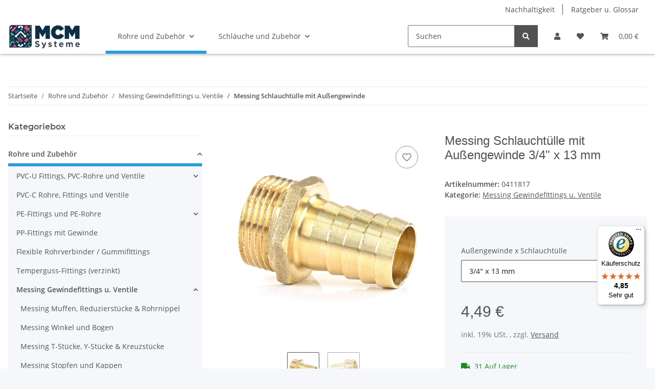

--- FILE ---
content_type: text/html; charset=utf-8
request_url: https://www.mcm-systeme.de/Messing-Schlauchtuelle-mit-Aussengewinde-3-4-x-13-mm
body_size: 57745
content:
<!DOCTYPE html>
<html lang="de" itemscope itemtype="https://schema.org/ItemPage">
    
    <head>
<!-- The initial config of Consent Mode -->
<script type="text/javascript">
        window.dataLayer = window.dataLayer || [];
        function gtag() {dataLayer.push(arguments);}
        gtag('consent', 'default', {
            ad_storage: 'denied',
            ad_user_data: 'denied',
            ad_personalization: 'denied',
            analytics_storage: 'denied',
            functionality_storage: 'denied',
            personalization_storage: 'denied',
            security_storage: 'denied',
            wait_for_update: 2000});
        </script><!-- Google Tag Manager -->
<script id="ws_gt_gtm">(function(w,d,s,l,i){w[l]=w[l]||[];w[l].push({'gtm.start':new Date().getTime(),event:'gtm.js'});var f=d.getElementsByTagName(s)[0],j=d.createElement(s),dl=l!='dataLayer'?'&l='+l:'';j.async=true;j.src='https://www.googletagmanager.com/gtm.js?id='+i+dl;f.parentNode.insertBefore(j,f);})(window,document,'script','dataLayer','GTM-P28RTP');</script>
<!-- End Google Tag Manager -->
<!-- WS Google Tracking -->
<script async data-src="https://www.googletagmanager.com/gtag/js" data-service_id="8b36e9207c24c76e6719268e49201d94"></script><script id="ws_gt_globalSiteTag" type="application/javascript">
window.dataLayer = window.dataLayer || [];
function gtag() {dataLayer.push(arguments);}
gtag('js', new Date());
gtag('set', {'language': 'de'});</script>

<script type="application/javascript">/* Google Ads */if(typeof gtag == 'function'){gtag('config', 'AW-1011261767', {'allow_enhanced_conversions': true})};</script>
<script type="application/javascript">/* Google Analytics 4 */if(typeof gtag == 'function'){gtag('config', 'G-VM40CNSL2W', {'anonymize_ip': true, })};</script>
<!-- END WS Google Tracking --><meta name="kk-dropper-io-token" content="f765296aac7fa3fcf7b11908380af229">
        
            <meta http-equiv="content-type" content="text/html; charset=utf-8">
            <meta name="description" itemprop="description" content="Messingschlauchtülle mit einem Außengewinde und einem gerippten Schlauchstutzen für einen optimalen Halt des Schlauches Die Schlauchtülle ist mit einem Sechskant ausgestattet, welcher eine einfache und feste Montage ermöglicht Die Schlauchtülle eigne">
                        <meta name="viewport" content="width=device-width, initial-scale=1.0">
            <meta http-equiv="X-UA-Compatible" content="IE=edge">
                        <meta name="robots" content="index, follow">

            <meta itemprop="url" content="https://www.mcm-systeme.de/Messing-Schlauchtuelle-mit-Aussengewinde-3-4-x-13-mm">
            <meta property="og:type" content="website">
            <meta property="og:site_name" content='Messing Schlauchtülle mit Außengewinde 3/4" x 13 mm'>
            <meta property="og:title" content='Messing Schlauchtülle mit Außengewinde 3/4" x 13 mm'>
            <meta property="og:description" content="Messingschlauchtülle mit einem Außengewinde und einem gerippten Schlauchstutzen für einen optimalen Halt des Schlauches Die Schlauchtülle ist mit einem Sechskant ausgestattet, welcher eine einfache und feste Montage ermöglicht Die Schlauchtülle eigne">
            <meta property="og:url" content="https://www.mcm-systeme.de/Messing-Schlauchtuelle-mit-Aussengewinde-3-4-x-13-mm">

                                    
                            <meta itemprop="image" content="https://www.mcm-systeme.de/media/image/product/15805/lg/messing-schlauchtuelle-mit-aussengewinde-3-4-x-13-mm.jpg">
                <meta property="og:image" content="https://www.mcm-systeme.de/media/image/product/15805/lg/messing-schlauchtuelle-mit-aussengewinde-3-4-x-13-mm.jpg">
                <meta property="og:image:width" content="1200">
                <meta property="og:image:height" content="1200">
                    

        <title itemprop="name">Messing Schlauchtülle mit Außengewinde 3/4" x 13 mm</title>

                    
<style type="text/css" data-dropper-inlined="//www.mcm-systeme.de/plugins/kk_dropper/drops/Shared/framework.css?v=100.19.4">
._t-center{text-align:center}._t-left{text-align:left}._t-right{text-align:right}._v-middle{vertical-align:middle!important}._v-top{vertical-align:top!important}._v-bottom{vertical-align:bottom!important}._v-baseline{vertical-align:baseline!important}._m-0{margin:0!important}._m-0-top{margin-top:0!important}._m-0-bottom{margin-bottom:0!important}._m-0-right{margin-right:0!important}._m-0-left{margin-left:0!important}._m-025{margin:.25em!important}._m-025-top{margin-top:.25em!important}._m-025-bottom{margin-bottom:.25em!important}._m-025-right{margin-right:.25em!important}._m-025-left{margin-left:.25em!important}._m-05{margin:.5em!important}._m-05-top{margin-top:.5em!important}._m-05-bottom{margin-bottom:.5em!important}._m-05-right{margin-right:.5em!important}._m-05-left{margin-left:.5em!important}._m-075{margin:.75em!important}._m-075-top{margin-top:.75em!important}._m-075-bottom{margin-bottom:.75em!important}._m-075-right{margin-right:.75em!important}._m-075-left{margin-left:.75em!important}._m-1{margin:1em!important}._m-1-top{margin-top:1em!important}._m-1-bottom{margin-bottom:1em!important}._m-1-right{margin-right:1em!important}._m-1-left{margin-left:1em!important}._m-125{margin:1.25em!important}._m-125-top{margin-top:1.25em!important}._m-125-bottom{margin-bottom:1.25em!important}._m-125-right{margin-right:1.25em!important}._m-125-left{margin-left:1.25em!important}._m-15{margin:1.5em!important}._m-15-top{margin-top:1.5em!important}._m-15-bottom{margin-bottom:1.5em!important}._m-15-right{margin-right:1.5em!important}._m-15-left{margin-left:1.5em!important}._m-175{margin:1.75em!important}._m-175-top{margin-top:1.75em!important}._m-175-bottom{margin-bottom:1.75em!important}._m-175-right{margin-right:1.75em!important}._m-175-left{margin-left:1.75em!important}._m-2{margin:2em!important}._m-2-top{margin-top:2em!important}._m-2-bottom{margin-bottom:2em!important}._m-2-right{margin-right:2em!important}._m-2-left{margin-left:2em!important}._m-25{margin:2.5em!important}._m-25-top{margin-top:2.5em!important}._m-25-bottom{margin-bottom:2.5em!important}._m-25-right{margin-right:2.5em!important}._m-25-left{margin-left:2.5em!important}._m-3{margin:3em!important}._m-3-top{margin-top:3em!important}._m-3-bottom{margin-bottom:3em!important}._m-3-right{margin-right:3em!important}._m-3-left{margin-left:3em!important}._m-4{margin:4em!important}._m-4-top{margin-top:4em!important}._m-4-bottom{margin-bottom:4em!important}._m-4-right{margin-right:4em!important}._m-4-left{margin-left:4em!important}._m-5{margin:5em!important}._m-5-top{margin-top:5em!important}._m-5-bottom{margin-bottom:5em!important}._m-5-right{margin-right:5em!important}._m-5-left{margin-left:5em!important}._p-0{padding:0!important}._p-0-top{padding-top:0!important}._p-0-bottom{padding-bottom:0!important}._p-0-right{padding-right:0!important}._p-0-left{padding-left:0!important}._p-025{padding:.25em!important}._p-025-top{padding-top:.25em!important}._p-025-bottom{padding-bottom:.25em!important}._p-025-right{padding-right:.25em!important}._p-025-left{padding-left:.25em!important}._p-05{padding:.5em!important}._p-05-top{padding-top:.5em!important}._p-05-bottom{padding-bottom:.5em!important}._p-05-right{padding-right:.5em!important}._p-05-left{padding-left:.5em!important}._p-075{padding:.75em!important}._p-075-top{padding-top:.75em!important}._p-075-bottom{padding-bottom:.75em!important}._p-075-right{padding-right:.75em!important}._p-075-left{padding-left:.75em!important}._p-1{padding:1em!important}._p-1-top{padding-top:1em!important}._p-1-bottom{padding-bottom:1em!important}._p-1-right{padding-right:1em!important}._p-1-left{padding-left:1em!important}._p-125{padding:1.25em!important}._p-125-top{padding-top:1.25em!important}._p-125-bottom{padding-bottom:1.25em!important}._p-125-right{padding-right:1.25em!important}._p-125-left{padding-left:1.25em!important}._p-15{padding:1.5em!important}._p-15-top{padding-top:1.5em!important}._p-15-bottom{padding-bottom:1.5em!important}._p-15-right{padding-right:1.5em!important}._p-15-left{padding-left:1.5em!important}._p-175{padding:1.75em!important}._p-175-top{padding-top:1.75em!important}._p-175-bottom{padding-bottom:1.75em!important}._p-175-right{padding-right:1.75em!important}._p-175-left{padding-left:1.75em!important}._p-2{padding:2em!important}._p-2-top{padding-top:2em!important}._p-2-bottom{padding-bottom:2em!important}._p-2-right{padding-right:2em!important}._p-2-left{padding-left:2em!important}._p-25{padding:2.5em!important}._p-25-top{padding-top:2.5em!important}._p-25-bottom{padding-bottom:2.5em!important}._p-25-right{padding-right:2.5em!important}._p-25-left{padding-left:2.5em!important}._p-3{padding:3em!important}._p-3-top{padding-top:3em!important}._p-3-bottom{padding-bottom:3em!important}._p-3-right{padding-right:3em!important}._p-3-left{padding-left:3em!important}._p-4{padding:4em!important}._p-4-top{padding-top:4em!important}._p-4-bottom{padding-bottom:4em!important}._p-4-right{padding-right:4em!important}._p-4-left{padding-left:4em!important}._p-5{padding:5em!important}._p-5-top{padding-top:5em!important}._p-5-bottom{padding-bottom:5em!important}._p-5-right{padding-right:5em!important}._p-5-left{padding-left:5em!important}._fs-0{font-size:0!important}._fs-01{font-size:.1em!important}._fs-02{font-size:.2em!important}._fs-03{font-size:.3em!important}._fs-04{font-size:.4em!important}._fs-05{font-size:.5em!important}._fs-06{font-size:.6em!important}._fs-07{font-size:.7em!important}._fs-075{font-size:.75em!important}._fs-08{font-size:.8em!important}._fs-09{font-size:.9em!important}._fs-095{font-size:.95em!important}._fs-1{font-size:1em!important}._fs-11{font-size:1.1em!important}._fs-12{font-size:1.2em!important}._fs-13{font-size:1.3em!important}._fs-14{font-size:1.4em!important}._fs-15{font-size:1.5em!important}._fs-16{font-size:1.6em!important}._fs-17{font-size:1.7em!important}._fs-18{font-size:1.8em!important}._fs-19{font-size:1.9em!important}._fs-2{font-size:2em!important}._fs-25{font-size:2.5em!important}._fs-3{font-size:3em!important}._fs-35{font-size:3.5em!important}._fs-4{font-size:4em!important}._fs-5{font-size:5em!important}._fs-6{font-size:6em!important}._fs-7{font-size:7em!important}._left{float:left!important}._right{float:right!important}._fw-light{font-weight:300!important}._fw-normal{font-weight:400!important}._fw-bold{font-weight:700!important}._fw-heavy{font-weight:800!important}._lh-normal{line-height:normal!important}._lh-0{line-height:0!important}._lh-1{line-height:1!important}._lh-11{line-height:1.1!important}._lh-12{line-height:1.2!important}._lh-13{line-height:1.3!important}._lh-14{line-height:1.4!important}._lh-15{line-height:1.5!important}._lh-2{line-height:1.5!important}._relative{position:relative}._absolute{position:absolute}._static{position:static}._d-block{display:block}._d-inline{display:inline}._d-inline-block{display:inline-block}._d-table{display:table}._d-table-row{display:table-row}._d-table-cell{display:table-cell}._hcenter{display:table;margin-left:auto;margin-right:auto}._br-0{border-radius:0!important}._br-2{border-radius:2px!important}._b-left{border-left:1px solid #ddd!important}._b-right{border-right:1px solid #ddd!important}._b-top{border-top:1px solid #ddd!important}._b-bottom{border-bottom:1px solid #ddd!important}._b-all{border:1px solid #ddd!important}._b-none{border:0 none!important}._c-default{cursor:default!important}._c-pointer{cursor:pointer!important}._click-through{pointer-events:none!important}._o-0{opacity:0!important}._o-01{opacity:.1!important}._o-02{opacity:.2!important}._o-03{opacity:.3!important}._o-04{opacity:.4!important}._o-05{opacity:.5!important}._o-06{opacity:.6!important}._o-07{opacity:.7!important}._o-08{opacity:.8!important}._o-09{opacity:.9!important}._o-1{opacity:1!important}._o-1-hover:hover{opacity:1!important}._w-5{width:5%!important}._w-10{width:10%!important}._w-15{width:15%!important}._w-20{width:20%!important}._w-25{width:25%!important}._w-30{width:30%!important}._w-33{width:33.333333333333333%!important}._w-35{width:35%!important}._w-30{width:30%!important}._w-40{width:40%!important}._w-50{width:50%!important}._w-60{width:60%!important}._w-66{width:66%!important}._w-70{width:70%!important}._w-75{width:75%!important}._w-80{width:80%!important}._w-85{width:85%!important}._w-90{width:90%!important}._w-95{width:95%!important}._w-100{width:100%!important}._dg{display:block;clear:both}._dgw{display:flex;flex-wrap:wrap;flex-direction:row;--dg-units:12;--dg-gap-x:30px;--dg-gap-y:30px}._dg>._dgw{gap:0 var(--dg-gap-x);margin:calc(-1 * var(--dg-gap-y)/ 2) 0}._dgs{--dg-offset:0;--dg-span:var(--dg-units);display:block}._dgw>._dgs{width:calc(((var(--dg-span)/ var(--dg-units)) * 100%) - ((var(--dg-units) - var(--dg-span))/ var(--dg-units)) * var(--dg-gap-x));margin-left:calc(((var(--dg-offset)/ var(--dg-units)) * 100%) + (var(--dg-offset) * (var(--dg-gap-x)/ var(--dg-units))));padding:calc(var(--dg-gap-y)/ 2) 0}._dgb{display:none;width:100%;clear:both}i.kk-icon-svg{display:inline-block;display:inline-flex;align-self:center;line-height:1;align-items:center;position:relative;top:.125em}i.kk-icon-svg>svg{height:1em;fill:currentColor}i.kk-icon-boxed{width:1em;text-align:center}.kk-loader,.kk-loader:after,.kk-loader:before{animation:kk_loader 1s infinite ease-in-out;width:1em;height:4em}.kk-loader{text-indent:-9999em;position:relative;font-size:11px;transform:translateZ(0);animation-delay:-.16s;margin:0 auto;top:50px}.kk-loader:after,.kk-loader:before{position:absolute;top:0;content:''}.kk-loader:before{left:-1.5em;animation-delay:-.32s}.kk-loader:after{left:1.5em}@keyframes kk_loader{0%,100%,80%{box-shadow:0 0;height:4em}40%{box-shadow:0 -2em;height:5em}}.kk-drop-lazy-load-container{position:relative}.kk-drop-lazy-load-container .kk-loader{opacity:.15;position:absolute;left:50%;transform:translateX(-50%) translateZ(0)}
</style>
<meta name="kk-dropper-stylesheets" content="">
<link rel="canonical" href="https://www.mcm-systeme.de/Messing-Schlauchtuelle-mit-Aussengewinde-3-4-x-13-mm">
        
        

        
            <link rel="icon" href="https://www.mcm-systeme.de/favicon.ico" sizes="48x48">
            <link rel="icon" href="https://www.mcm-systeme.de/favicon.svg" sizes="any" type="image/svg+xml">
            <link rel="apple-touch-icon" href="https://www.mcm-systeme.de/apple-touch-icon.png">
            <link rel="manifest" href="https://www.mcm-systeme.de/site.webmanifest">
            <meta name="msapplication-TileColor" content="rgb(57, 119, 151)">
            <meta name="msapplication-TileImage" content="https://www.mcm-systeme.de/mstile-144x144.png">
        
        
            <meta name="theme-color" content="rgb(57, 119, 151)">
        

        
                                                    
                <style id="criticalCSS">
                    
                        :root{--blue: #007bff;--indigo: #6610f2;--purple: #6f42c1;--pink: #e83e8c;--red: #dc3545;--orange: #fd7e14;--yellow: #ffc107;--green: #28a745;--teal: #20c997;--cyan: #17a2b8;--white: #ffffff;--gray: #707070;--gray-dark: #343a40;--primary: #397797;--secondary: #525252;--success: #1C871E;--info: #525252;--warning: #f39932;--danger: #b90000;--light: #f5f7fa;--dark: #525252;--gray: #707070;--gray-light: #f5f7fa;--gray-medium: #ebebeb;--gray-dark: #9b9b9b;--gray-darker: #525252;--breakpoint-xs: 0;--breakpoint-sm: 576px;--breakpoint-md: 768px;--breakpoint-lg: 992px;--breakpoint-xl: 1300px;--font-family-sans-serif: "Open Sans", sans-serif;--font-family-monospace: SFMono-Regular, Menlo, Monaco, Consolas, "Liberation Mono", "Courier New", monospace}*,*::before,*::after{box-sizing:border-box}html{font-family:sans-serif;line-height:1.15;-webkit-text-size-adjust:100%;-webkit-tap-highlight-color:rgba(0, 0, 0, 0)}article,aside,figcaption,figure,footer,header,hgroup,main,nav,section{display:block}body{margin:0;font-family:"Open Sans", sans-serif;font-size:0.875rem;font-weight:400;line-height:1.5;color:#525252;text-align:left;background-color:#f5f7fa}[tabindex="-1"]:focus:not(:focus-visible){outline:0 !important}hr{box-sizing:content-box;height:0;overflow:visible}h1,h2,h3,h4,h5,h6{margin-top:0;margin-bottom:1rem}p{margin-top:0;margin-bottom:1rem}abbr[title],abbr[data-original-title]{text-decoration:underline;text-decoration:underline dotted;cursor:help;border-bottom:0;text-decoration-skip-ink:none}address{margin-bottom:1rem;font-style:normal;line-height:inherit}ol,ul,dl{margin-top:0;margin-bottom:1rem}ol ol,ul ul,ol ul,ul ol{margin-bottom:0}dt{font-weight:700}dd{margin-bottom:0.5rem;margin-left:0}blockquote{margin:0 0 1rem}b,strong{font-weight:bolder}small{font-size:80%}sub,sup{position:relative;font-size:75%;line-height:0;vertical-align:baseline}sub{bottom:-0.25em}sup{top:-0.5em}a{color:#525252;text-decoration:underline;background-color:transparent}a:hover{color:#397797;text-decoration:none}a:not([href]):not([class]){color:inherit;text-decoration:none}a:not([href]):not([class]):hover{color:inherit;text-decoration:none}pre,code,kbd,samp{font-family:SFMono-Regular, Menlo, Monaco, Consolas, "Liberation Mono", "Courier New", monospace;font-size:1em}pre{margin-top:0;margin-bottom:1rem;overflow:auto;-ms-overflow-style:scrollbar}figure{margin:0 0 1rem}img{vertical-align:middle;border-style:none}svg{overflow:hidden;vertical-align:middle}table{border-collapse:collapse}caption{padding-top:0.75rem;padding-bottom:0.75rem;color:#707070;text-align:left;caption-side:bottom}th{text-align:inherit;text-align:-webkit-match-parent}label{display:inline-block;margin-bottom:0.5rem}button{border-radius:0}button:focus:not(:focus-visible){outline:0}input,button,select,optgroup,textarea{margin:0;font-family:inherit;font-size:inherit;line-height:inherit}button,input{overflow:visible}button,select{text-transform:none}[role="button"]{cursor:pointer}select{word-wrap:normal}button,[type="button"],[type="reset"],[type="submit"]{-webkit-appearance:button}button:not(:disabled),[type="button"]:not(:disabled),[type="reset"]:not(:disabled),[type="submit"]:not(:disabled){cursor:pointer}button::-moz-focus-inner,[type="button"]::-moz-focus-inner,[type="reset"]::-moz-focus-inner,[type="submit"]::-moz-focus-inner{padding:0;border-style:none}input[type="radio"],input[type="checkbox"]{box-sizing:border-box;padding:0}textarea{overflow:auto;resize:vertical}fieldset{min-width:0;padding:0;margin:0;border:0}legend{display:block;width:100%;max-width:100%;padding:0;margin-bottom:0.5rem;font-size:1.5rem;line-height:inherit;color:inherit;white-space:normal}progress{vertical-align:baseline}[type="number"]::-webkit-inner-spin-button,[type="number"]::-webkit-outer-spin-button{height:auto}[type="search"]{outline-offset:-2px;-webkit-appearance:none}[type="search"]::-webkit-search-decoration{-webkit-appearance:none}::-webkit-file-upload-button{font:inherit;-webkit-appearance:button}output{display:inline-block}summary{display:list-item;cursor:pointer}template{display:none}[hidden]{display:none !important}.img-fluid{max-width:100%;height:auto}.img-thumbnail{padding:0.25rem;background-color:#f5f7fa;border:1px solid #dee2e6;border-radius:0.125rem;box-shadow:0 1px 2px rgba(0, 0, 0, 0.075);max-width:100%;height:auto}.figure{display:inline-block}.figure-img{margin-bottom:0.5rem;line-height:1}.figure-caption{font-size:90%;color:#707070}code{font-size:87.5%;color:#e83e8c;word-wrap:break-word}a>code{color:inherit}kbd{padding:0.2rem 0.4rem;font-size:87.5%;color:#ffffff;background-color:#212529;border-radius:0.125rem;box-shadow:inset 0 -0.1rem 0 rgba(0, 0, 0, 0.25)}kbd kbd{padding:0;font-size:100%;font-weight:700;box-shadow:none}pre{display:block;font-size:87.5%;color:#212529}pre code{font-size:inherit;color:inherit;word-break:normal}.pre-scrollable{max-height:340px;overflow-y:scroll}.container,.container-fluid,.container-sm,.container-md,.container-lg,.container-xl{width:100%;padding-right:1rem;padding-left:1rem;margin-right:auto;margin-left:auto}@media (min-width:576px){.container,.container-sm{max-width:97vw}}@media (min-width:768px){.container,.container-sm,.container-md{max-width:720px}}@media (min-width:992px){.container,.container-sm,.container-md,.container-lg{max-width:960px}}@media (min-width:1300px){.container,.container-sm,.container-md,.container-lg,.container-xl{max-width:1250px}}.row{display:flex;flex-wrap:wrap;margin-right:-1rem;margin-left:-1rem}.no-gutters{margin-right:0;margin-left:0}.no-gutters>.col,.no-gutters>[class*="col-"]{padding-right:0;padding-left:0}.col-1,.col-2,.col-3,.col-4,.col-5,.col-6,.col-7,.col-8,.col-9,.col-10,.col-11,.col-12,.col,.col-auto,.col-sm-1,.col-sm-2,.col-sm-3,.col-sm-4,.col-sm-5,.col-sm-6,.col-sm-7,.col-sm-8,.col-sm-9,.col-sm-10,.col-sm-11,.col-sm-12,.col-sm,.col-sm-auto,.col-md-1,.col-md-2,.col-md-3,.col-md-4,.col-md-5,.col-md-6,.col-md-7,.col-md-8,.col-md-9,.col-md-10,.col-md-11,.col-md-12,.col-md,.col-md-auto,.col-lg-1,.col-lg-2,.col-lg-3,.col-lg-4,.col-lg-5,.col-lg-6,.col-lg-7,.col-lg-8,.col-lg-9,.col-lg-10,.col-lg-11,.col-lg-12,.col-lg,.col-lg-auto,.col-xl-1,.col-xl-2,.col-xl-3,.col-xl-4,.col-xl-5,.col-xl-6,.col-xl-7,.col-xl-8,.col-xl-9,.col-xl-10,.col-xl-11,.col-xl-12,.col-xl,.col-xl-auto{position:relative;width:100%;padding-right:1rem;padding-left:1rem}.col{flex-basis:0;flex-grow:1;max-width:100%}.row-cols-1>*{flex:0 0 100%;max-width:100%}.row-cols-2>*{flex:0 0 50%;max-width:50%}.row-cols-3>*{flex:0 0 33.3333333333%;max-width:33.3333333333%}.row-cols-4>*{flex:0 0 25%;max-width:25%}.row-cols-5>*{flex:0 0 20%;max-width:20%}.row-cols-6>*{flex:0 0 16.6666666667%;max-width:16.6666666667%}.col-auto{flex:0 0 auto;width:auto;max-width:100%}.col-1{flex:0 0 8.33333333%;max-width:8.33333333%}.col-2{flex:0 0 16.66666667%;max-width:16.66666667%}.col-3{flex:0 0 25%;max-width:25%}.col-4{flex:0 0 33.33333333%;max-width:33.33333333%}.col-5{flex:0 0 41.66666667%;max-width:41.66666667%}.col-6{flex:0 0 50%;max-width:50%}.col-7{flex:0 0 58.33333333%;max-width:58.33333333%}.col-8{flex:0 0 66.66666667%;max-width:66.66666667%}.col-9{flex:0 0 75%;max-width:75%}.col-10{flex:0 0 83.33333333%;max-width:83.33333333%}.col-11{flex:0 0 91.66666667%;max-width:91.66666667%}.col-12{flex:0 0 100%;max-width:100%}.order-first{order:-1}.order-last{order:13}.order-0{order:0}.order-1{order:1}.order-2{order:2}.order-3{order:3}.order-4{order:4}.order-5{order:5}.order-6{order:6}.order-7{order:7}.order-8{order:8}.order-9{order:9}.order-10{order:10}.order-11{order:11}.order-12{order:12}.offset-1{margin-left:8.33333333%}.offset-2{margin-left:16.66666667%}.offset-3{margin-left:25%}.offset-4{margin-left:33.33333333%}.offset-5{margin-left:41.66666667%}.offset-6{margin-left:50%}.offset-7{margin-left:58.33333333%}.offset-8{margin-left:66.66666667%}.offset-9{margin-left:75%}.offset-10{margin-left:83.33333333%}.offset-11{margin-left:91.66666667%}@media (min-width:576px){.col-sm{flex-basis:0;flex-grow:1;max-width:100%}.row-cols-sm-1>*{flex:0 0 100%;max-width:100%}.row-cols-sm-2>*{flex:0 0 50%;max-width:50%}.row-cols-sm-3>*{flex:0 0 33.3333333333%;max-width:33.3333333333%}.row-cols-sm-4>*{flex:0 0 25%;max-width:25%}.row-cols-sm-5>*{flex:0 0 20%;max-width:20%}.row-cols-sm-6>*{flex:0 0 16.6666666667%;max-width:16.6666666667%}.col-sm-auto{flex:0 0 auto;width:auto;max-width:100%}.col-sm-1{flex:0 0 8.33333333%;max-width:8.33333333%}.col-sm-2{flex:0 0 16.66666667%;max-width:16.66666667%}.col-sm-3{flex:0 0 25%;max-width:25%}.col-sm-4{flex:0 0 33.33333333%;max-width:33.33333333%}.col-sm-5{flex:0 0 41.66666667%;max-width:41.66666667%}.col-sm-6{flex:0 0 50%;max-width:50%}.col-sm-7{flex:0 0 58.33333333%;max-width:58.33333333%}.col-sm-8{flex:0 0 66.66666667%;max-width:66.66666667%}.col-sm-9{flex:0 0 75%;max-width:75%}.col-sm-10{flex:0 0 83.33333333%;max-width:83.33333333%}.col-sm-11{flex:0 0 91.66666667%;max-width:91.66666667%}.col-sm-12{flex:0 0 100%;max-width:100%}.order-sm-first{order:-1}.order-sm-last{order:13}.order-sm-0{order:0}.order-sm-1{order:1}.order-sm-2{order:2}.order-sm-3{order:3}.order-sm-4{order:4}.order-sm-5{order:5}.order-sm-6{order:6}.order-sm-7{order:7}.order-sm-8{order:8}.order-sm-9{order:9}.order-sm-10{order:10}.order-sm-11{order:11}.order-sm-12{order:12}.offset-sm-0{margin-left:0}.offset-sm-1{margin-left:8.33333333%}.offset-sm-2{margin-left:16.66666667%}.offset-sm-3{margin-left:25%}.offset-sm-4{margin-left:33.33333333%}.offset-sm-5{margin-left:41.66666667%}.offset-sm-6{margin-left:50%}.offset-sm-7{margin-left:58.33333333%}.offset-sm-8{margin-left:66.66666667%}.offset-sm-9{margin-left:75%}.offset-sm-10{margin-left:83.33333333%}.offset-sm-11{margin-left:91.66666667%}}@media (min-width:768px){.col-md{flex-basis:0;flex-grow:1;max-width:100%}.row-cols-md-1>*{flex:0 0 100%;max-width:100%}.row-cols-md-2>*{flex:0 0 50%;max-width:50%}.row-cols-md-3>*{flex:0 0 33.3333333333%;max-width:33.3333333333%}.row-cols-md-4>*{flex:0 0 25%;max-width:25%}.row-cols-md-5>*{flex:0 0 20%;max-width:20%}.row-cols-md-6>*{flex:0 0 16.6666666667%;max-width:16.6666666667%}.col-md-auto{flex:0 0 auto;width:auto;max-width:100%}.col-md-1{flex:0 0 8.33333333%;max-width:8.33333333%}.col-md-2{flex:0 0 16.66666667%;max-width:16.66666667%}.col-md-3{flex:0 0 25%;max-width:25%}.col-md-4{flex:0 0 33.33333333%;max-width:33.33333333%}.col-md-5{flex:0 0 41.66666667%;max-width:41.66666667%}.col-md-6{flex:0 0 50%;max-width:50%}.col-md-7{flex:0 0 58.33333333%;max-width:58.33333333%}.col-md-8{flex:0 0 66.66666667%;max-width:66.66666667%}.col-md-9{flex:0 0 75%;max-width:75%}.col-md-10{flex:0 0 83.33333333%;max-width:83.33333333%}.col-md-11{flex:0 0 91.66666667%;max-width:91.66666667%}.col-md-12{flex:0 0 100%;max-width:100%}.order-md-first{order:-1}.order-md-last{order:13}.order-md-0{order:0}.order-md-1{order:1}.order-md-2{order:2}.order-md-3{order:3}.order-md-4{order:4}.order-md-5{order:5}.order-md-6{order:6}.order-md-7{order:7}.order-md-8{order:8}.order-md-9{order:9}.order-md-10{order:10}.order-md-11{order:11}.order-md-12{order:12}.offset-md-0{margin-left:0}.offset-md-1{margin-left:8.33333333%}.offset-md-2{margin-left:16.66666667%}.offset-md-3{margin-left:25%}.offset-md-4{margin-left:33.33333333%}.offset-md-5{margin-left:41.66666667%}.offset-md-6{margin-left:50%}.offset-md-7{margin-left:58.33333333%}.offset-md-8{margin-left:66.66666667%}.offset-md-9{margin-left:75%}.offset-md-10{margin-left:83.33333333%}.offset-md-11{margin-left:91.66666667%}}@media (min-width:992px){.col-lg{flex-basis:0;flex-grow:1;max-width:100%}.row-cols-lg-1>*{flex:0 0 100%;max-width:100%}.row-cols-lg-2>*{flex:0 0 50%;max-width:50%}.row-cols-lg-3>*{flex:0 0 33.3333333333%;max-width:33.3333333333%}.row-cols-lg-4>*{flex:0 0 25%;max-width:25%}.row-cols-lg-5>*{flex:0 0 20%;max-width:20%}.row-cols-lg-6>*{flex:0 0 16.6666666667%;max-width:16.6666666667%}.col-lg-auto{flex:0 0 auto;width:auto;max-width:100%}.col-lg-1{flex:0 0 8.33333333%;max-width:8.33333333%}.col-lg-2{flex:0 0 16.66666667%;max-width:16.66666667%}.col-lg-3{flex:0 0 25%;max-width:25%}.col-lg-4{flex:0 0 33.33333333%;max-width:33.33333333%}.col-lg-5{flex:0 0 41.66666667%;max-width:41.66666667%}.col-lg-6{flex:0 0 50%;max-width:50%}.col-lg-7{flex:0 0 58.33333333%;max-width:58.33333333%}.col-lg-8{flex:0 0 66.66666667%;max-width:66.66666667%}.col-lg-9{flex:0 0 75%;max-width:75%}.col-lg-10{flex:0 0 83.33333333%;max-width:83.33333333%}.col-lg-11{flex:0 0 91.66666667%;max-width:91.66666667%}.col-lg-12{flex:0 0 100%;max-width:100%}.order-lg-first{order:-1}.order-lg-last{order:13}.order-lg-0{order:0}.order-lg-1{order:1}.order-lg-2{order:2}.order-lg-3{order:3}.order-lg-4{order:4}.order-lg-5{order:5}.order-lg-6{order:6}.order-lg-7{order:7}.order-lg-8{order:8}.order-lg-9{order:9}.order-lg-10{order:10}.order-lg-11{order:11}.order-lg-12{order:12}.offset-lg-0{margin-left:0}.offset-lg-1{margin-left:8.33333333%}.offset-lg-2{margin-left:16.66666667%}.offset-lg-3{margin-left:25%}.offset-lg-4{margin-left:33.33333333%}.offset-lg-5{margin-left:41.66666667%}.offset-lg-6{margin-left:50%}.offset-lg-7{margin-left:58.33333333%}.offset-lg-8{margin-left:66.66666667%}.offset-lg-9{margin-left:75%}.offset-lg-10{margin-left:83.33333333%}.offset-lg-11{margin-left:91.66666667%}}@media (min-width:1300px){.col-xl{flex-basis:0;flex-grow:1;max-width:100%}.row-cols-xl-1>*{flex:0 0 100%;max-width:100%}.row-cols-xl-2>*{flex:0 0 50%;max-width:50%}.row-cols-xl-3>*{flex:0 0 33.3333333333%;max-width:33.3333333333%}.row-cols-xl-4>*{flex:0 0 25%;max-width:25%}.row-cols-xl-5>*{flex:0 0 20%;max-width:20%}.row-cols-xl-6>*{flex:0 0 16.6666666667%;max-width:16.6666666667%}.col-xl-auto{flex:0 0 auto;width:auto;max-width:100%}.col-xl-1{flex:0 0 8.33333333%;max-width:8.33333333%}.col-xl-2{flex:0 0 16.66666667%;max-width:16.66666667%}.col-xl-3{flex:0 0 25%;max-width:25%}.col-xl-4{flex:0 0 33.33333333%;max-width:33.33333333%}.col-xl-5{flex:0 0 41.66666667%;max-width:41.66666667%}.col-xl-6{flex:0 0 50%;max-width:50%}.col-xl-7{flex:0 0 58.33333333%;max-width:58.33333333%}.col-xl-8{flex:0 0 66.66666667%;max-width:66.66666667%}.col-xl-9{flex:0 0 75%;max-width:75%}.col-xl-10{flex:0 0 83.33333333%;max-width:83.33333333%}.col-xl-11{flex:0 0 91.66666667%;max-width:91.66666667%}.col-xl-12{flex:0 0 100%;max-width:100%}.order-xl-first{order:-1}.order-xl-last{order:13}.order-xl-0{order:0}.order-xl-1{order:1}.order-xl-2{order:2}.order-xl-3{order:3}.order-xl-4{order:4}.order-xl-5{order:5}.order-xl-6{order:6}.order-xl-7{order:7}.order-xl-8{order:8}.order-xl-9{order:9}.order-xl-10{order:10}.order-xl-11{order:11}.order-xl-12{order:12}.offset-xl-0{margin-left:0}.offset-xl-1{margin-left:8.33333333%}.offset-xl-2{margin-left:16.66666667%}.offset-xl-3{margin-left:25%}.offset-xl-4{margin-left:33.33333333%}.offset-xl-5{margin-left:41.66666667%}.offset-xl-6{margin-left:50%}.offset-xl-7{margin-left:58.33333333%}.offset-xl-8{margin-left:66.66666667%}.offset-xl-9{margin-left:75%}.offset-xl-10{margin-left:83.33333333%}.offset-xl-11{margin-left:91.66666667%}}.nav{display:flex;flex-wrap:wrap;padding-left:0;margin-bottom:0;list-style:none}.nav-link{display:block;padding:0.5rem 1rem;text-decoration:none}.nav-link:hover,.nav-link:focus{text-decoration:none}.nav-link.disabled{color:#707070;pointer-events:none;cursor:default}.nav-tabs{border-bottom:1px solid #dee2e6}.nav-tabs .nav-link{margin-bottom:-1px;border:1px solid transparent;border-top-left-radius:0;border-top-right-radius:0}.nav-tabs .nav-link:hover,.nav-tabs .nav-link:focus{border-color:transparent}.nav-tabs .nav-link.disabled{color:#707070;background-color:transparent;border-color:transparent}.nav-tabs .nav-link.active,.nav-tabs .nav-item.show .nav-link{color:#525252;background-color:transparent;border-color:#397797}.nav-tabs .dropdown-menu{margin-top:-1px;border-top-left-radius:0;border-top-right-radius:0}.nav-pills .nav-link{border-radius:0.125rem}.nav-pills .nav-link.active,.nav-pills .show>.nav-link{color:#ffffff;background-color:#397797}.nav-fill>.nav-link,.nav-fill .nav-item{flex:1 1 auto;text-align:center}.nav-justified>.nav-link,.nav-justified .nav-item{flex-basis:0;flex-grow:1;text-align:center}.tab-content>.tab-pane{display:none}.tab-content>.active{display:block}.navbar{position:relative;display:flex;flex-wrap:wrap;align-items:center;justify-content:space-between;padding:0.4rem 1rem}.navbar .container,.navbar .container-fluid,.navbar .container-sm,.navbar .container-md,.navbar .container-lg,.navbar .container-xl,.navbar>.container-sm,.navbar>.container-md,.navbar>.container-lg,.navbar>.container-xl{display:flex;flex-wrap:wrap;align-items:center;justify-content:space-between}.navbar-brand{display:inline-block;padding-top:0.40625rem;padding-bottom:0.40625rem;margin-right:1rem;font-size:1rem;line-height:inherit;white-space:nowrap}.navbar-brand:hover,.navbar-brand:focus{text-decoration:none}.navbar-nav{display:flex;flex-direction:column;padding-left:0;margin-bottom:0;list-style:none}.navbar-nav .nav-link{padding-right:0;padding-left:0}.navbar-nav .dropdown-menu{position:static;float:none}.navbar-text{display:inline-block;padding-top:0.5rem;padding-bottom:0.5rem}.navbar-collapse{flex-basis:100%;flex-grow:1;align-items:center}.navbar-toggler{padding:0.25rem 0.75rem;font-size:1rem;line-height:1;background-color:transparent;border:1px solid transparent;border-radius:0.125rem}.navbar-toggler:hover,.navbar-toggler:focus{text-decoration:none}.navbar-toggler-icon{display:inline-block;width:1.5em;height:1.5em;vertical-align:middle;content:"";background:50% / 100% 100% no-repeat}.navbar-nav-scroll{max-height:75vh;overflow-y:auto}@media (max-width:575.98px){.navbar-expand-sm>.container,.navbar-expand-sm>.container-fluid,.navbar-expand-sm>.container-sm,.navbar-expand-sm>.container-md,.navbar-expand-sm>.container-lg,.navbar-expand-sm>.container-xl{padding-right:0;padding-left:0}}@media (min-width:576px){.navbar-expand-sm{flex-flow:row nowrap;justify-content:flex-start}.navbar-expand-sm .navbar-nav{flex-direction:row}.navbar-expand-sm .navbar-nav .dropdown-menu{position:absolute}.navbar-expand-sm .navbar-nav .nav-link{padding-right:1.5rem;padding-left:1.5rem}.navbar-expand-sm>.container,.navbar-expand-sm>.container-fluid,.navbar-expand-sm>.container-sm,.navbar-expand-sm>.container-md,.navbar-expand-sm>.container-lg,.navbar-expand-sm>.container-xl{flex-wrap:nowrap}.navbar-expand-sm .navbar-nav-scroll{overflow:visible}.navbar-expand-sm .navbar-collapse{display:flex !important;flex-basis:auto}.navbar-expand-sm .navbar-toggler{display:none}}@media (max-width:767.98px){.navbar-expand-md>.container,.navbar-expand-md>.container-fluid,.navbar-expand-md>.container-sm,.navbar-expand-md>.container-md,.navbar-expand-md>.container-lg,.navbar-expand-md>.container-xl{padding-right:0;padding-left:0}}@media (min-width:768px){.navbar-expand-md{flex-flow:row nowrap;justify-content:flex-start}.navbar-expand-md .navbar-nav{flex-direction:row}.navbar-expand-md .navbar-nav .dropdown-menu{position:absolute}.navbar-expand-md .navbar-nav .nav-link{padding-right:1.5rem;padding-left:1.5rem}.navbar-expand-md>.container,.navbar-expand-md>.container-fluid,.navbar-expand-md>.container-sm,.navbar-expand-md>.container-md,.navbar-expand-md>.container-lg,.navbar-expand-md>.container-xl{flex-wrap:nowrap}.navbar-expand-md .navbar-nav-scroll{overflow:visible}.navbar-expand-md .navbar-collapse{display:flex !important;flex-basis:auto}.navbar-expand-md .navbar-toggler{display:none}}@media (max-width:991.98px){.navbar-expand-lg>.container,.navbar-expand-lg>.container-fluid,.navbar-expand-lg>.container-sm,.navbar-expand-lg>.container-md,.navbar-expand-lg>.container-lg,.navbar-expand-lg>.container-xl{padding-right:0;padding-left:0}}@media (min-width:992px){.navbar-expand-lg{flex-flow:row nowrap;justify-content:flex-start}.navbar-expand-lg .navbar-nav{flex-direction:row}.navbar-expand-lg .navbar-nav .dropdown-menu{position:absolute}.navbar-expand-lg .navbar-nav .nav-link{padding-right:1.5rem;padding-left:1.5rem}.navbar-expand-lg>.container,.navbar-expand-lg>.container-fluid,.navbar-expand-lg>.container-sm,.navbar-expand-lg>.container-md,.navbar-expand-lg>.container-lg,.navbar-expand-lg>.container-xl{flex-wrap:nowrap}.navbar-expand-lg .navbar-nav-scroll{overflow:visible}.navbar-expand-lg .navbar-collapse{display:flex !important;flex-basis:auto}.navbar-expand-lg .navbar-toggler{display:none}}@media (max-width:1299.98px){.navbar-expand-xl>.container,.navbar-expand-xl>.container-fluid,.navbar-expand-xl>.container-sm,.navbar-expand-xl>.container-md,.navbar-expand-xl>.container-lg,.navbar-expand-xl>.container-xl{padding-right:0;padding-left:0}}@media (min-width:1300px){.navbar-expand-xl{flex-flow:row nowrap;justify-content:flex-start}.navbar-expand-xl .navbar-nav{flex-direction:row}.navbar-expand-xl .navbar-nav .dropdown-menu{position:absolute}.navbar-expand-xl .navbar-nav .nav-link{padding-right:1.5rem;padding-left:1.5rem}.navbar-expand-xl>.container,.navbar-expand-xl>.container-fluid,.navbar-expand-xl>.container-sm,.navbar-expand-xl>.container-md,.navbar-expand-xl>.container-lg,.navbar-expand-xl>.container-xl{flex-wrap:nowrap}.navbar-expand-xl .navbar-nav-scroll{overflow:visible}.navbar-expand-xl .navbar-collapse{display:flex !important;flex-basis:auto}.navbar-expand-xl .navbar-toggler{display:none}}.navbar-expand{flex-flow:row nowrap;justify-content:flex-start}.navbar-expand>.container,.navbar-expand>.container-fluid,.navbar-expand>.container-sm,.navbar-expand>.container-md,.navbar-expand>.container-lg,.navbar-expand>.container-xl{padding-right:0;padding-left:0}.navbar-expand .navbar-nav{flex-direction:row}.navbar-expand .navbar-nav .dropdown-menu{position:absolute}.navbar-expand .navbar-nav .nav-link{padding-right:1.5rem;padding-left:1.5rem}.navbar-expand>.container,.navbar-expand>.container-fluid,.navbar-expand>.container-sm,.navbar-expand>.container-md,.navbar-expand>.container-lg,.navbar-expand>.container-xl{flex-wrap:nowrap}.navbar-expand .navbar-nav-scroll{overflow:visible}.navbar-expand .navbar-collapse{display:flex !important;flex-basis:auto}.navbar-expand .navbar-toggler{display:none}.navbar-light .navbar-brand{color:rgba(0, 0, 0, 0.9)}.navbar-light .navbar-brand:hover,.navbar-light .navbar-brand:focus{color:rgba(0, 0, 0, 0.9)}.navbar-light .navbar-nav .nav-link{color:#525252}.navbar-light .navbar-nav .nav-link:hover,.navbar-light .navbar-nav .nav-link:focus{color:#397797}.navbar-light .navbar-nav .nav-link.disabled{color:rgba(0, 0, 0, 0.3)}.navbar-light .navbar-nav .show>.nav-link,.navbar-light .navbar-nav .active>.nav-link,.navbar-light .navbar-nav .nav-link.show,.navbar-light .navbar-nav .nav-link.active{color:rgba(0, 0, 0, 0.9)}.navbar-light .navbar-toggler{color:#525252;border-color:rgba(0, 0, 0, 0.1)}.navbar-light .navbar-toggler-icon{background-image:url("data:image/svg+xml,%3csvg xmlns='http://www.w3.org/2000/svg' width='30' height='30' viewBox='0 0 30 30'%3e%3cpath stroke='%23525252' stroke-linecap='round' stroke-miterlimit='10' stroke-width='2' d='M4 7h22M4 15h22M4 23h22'/%3e%3c/svg%3e")}.navbar-light .navbar-text{color:#525252}.navbar-light .navbar-text a{color:rgba(0, 0, 0, 0.9)}.navbar-light .navbar-text a:hover,.navbar-light .navbar-text a:focus{color:rgba(0, 0, 0, 0.9)}.navbar-dark .navbar-brand{color:#ffffff}.navbar-dark .navbar-brand:hover,.navbar-dark .navbar-brand:focus{color:#ffffff}.navbar-dark .navbar-nav .nav-link{color:rgba(255, 255, 255, 0.5)}.navbar-dark .navbar-nav .nav-link:hover,.navbar-dark .navbar-nav .nav-link:focus{color:rgba(255, 255, 255, 0.75)}.navbar-dark .navbar-nav .nav-link.disabled{color:rgba(255, 255, 255, 0.25)}.navbar-dark .navbar-nav .show>.nav-link,.navbar-dark .navbar-nav .active>.nav-link,.navbar-dark .navbar-nav .nav-link.show,.navbar-dark .navbar-nav .nav-link.active{color:#ffffff}.navbar-dark .navbar-toggler{color:rgba(255, 255, 255, 0.5);border-color:rgba(255, 255, 255, 0.1)}.navbar-dark .navbar-toggler-icon{background-image:url("data:image/svg+xml,%3csvg xmlns='http://www.w3.org/2000/svg' width='30' height='30' viewBox='0 0 30 30'%3e%3cpath stroke='rgba%28255, 255, 255, 0.5%29' stroke-linecap='round' stroke-miterlimit='10' stroke-width='2' d='M4 7h22M4 15h22M4 23h22'/%3e%3c/svg%3e")}.navbar-dark .navbar-text{color:rgba(255, 255, 255, 0.5)}.navbar-dark .navbar-text a{color:#ffffff}.navbar-dark .navbar-text a:hover,.navbar-dark .navbar-text a:focus{color:#ffffff}.pagination-sm .page-item.active .page-link::after,.pagination-sm .page-item.active .page-text::after{left:0.375rem;right:0.375rem}.pagination-lg .page-item.active .page-link::after,.pagination-lg .page-item.active .page-text::after{left:1.125rem;right:1.125rem}.page-item{position:relative}.page-item.active{font-weight:700}.page-item.active .page-link::after,.page-item.active .page-text::after{content:"";position:absolute;left:0.5625rem;bottom:0;right:0.5625rem;border-bottom:4px solid #397797}@media (min-width:768px){.dropdown-item.page-item{background-color:transparent}}.page-link,.page-text{text-decoration:none}.pagination{margin-bottom:0;justify-content:space-between;align-items:center}@media (min-width:768px){.pagination{justify-content:normal}.pagination .dropdown>.btn{display:none}.pagination .dropdown-menu{position:static !important;transform:none !important;display:flex;margin:0;padding:0;border:0;min-width:auto}.pagination .dropdown-item{width:auto;display:inline-block;padding:0}.pagination .dropdown-item.active{background-color:transparent;color:#525252}.pagination .dropdown-item:hover{background-color:transparent}.pagination .pagination-site{display:none}}@media (max-width:767.98px){.pagination .dropdown-item{padding:0}.pagination .dropdown-item.active .page-link,.pagination .dropdown-item.active .page-text,.pagination .dropdown-item:active .page-link,.pagination .dropdown-item:active .page-text{color:#525252}}.productlist-page-nav{align-items:center}.productlist-page-nav .pagination{margin:0}.productlist-page-nav .displayoptions{margin-bottom:1rem}@media (min-width:768px){.productlist-page-nav .displayoptions{margin-bottom:0}}.productlist-page-nav .displayoptions .btn-group+.btn-group+.btn-group{margin-left:0.5rem}.productlist-page-nav .result-option-wrapper{margin-right:0.5rem}.productlist-page-nav .productlist-item-info{margin-bottom:0.5rem;margin-left:auto;margin-right:auto;display:flex}@media (min-width:768px){.productlist-page-nav .productlist-item-info{margin-right:0;margin-bottom:0}.productlist-page-nav .productlist-item-info.productlist-item-border{border-right:1px solid #ebebeb;padding-right:1rem}}.productlist-page-nav.productlist-page-nav-header-m{margin-top:3rem}@media (min-width:768px){.productlist-page-nav.productlist-page-nav-header-m{margin-top:2rem}.productlist-page-nav.productlist-page-nav-header-m>.col{margin-top:1rem}}.productlist-page-nav-bottom{margin-bottom:2rem}.pagination-wrapper{margin-bottom:1rem;align-items:center;border-top:1px solid #f5f7fa;border-bottom:1px solid #f5f7fa;padding-top:0.5rem;padding-bottom:0.5rem}.pagination-wrapper .pagination-entries{font-weight:700;margin-bottom:1rem}@media (min-width:768px){.pagination-wrapper .pagination-entries{margin-bottom:0}}.pagination-wrapper .pagination-selects{margin-left:auto;margin-top:1rem}@media (min-width:768px){.pagination-wrapper .pagination-selects{margin-left:0;margin-top:0}}.pagination-wrapper .pagination-selects .pagination-selects-entries{margin-bottom:1rem}@media (min-width:768px){.pagination-wrapper .pagination-selects .pagination-selects-entries{margin-right:1rem;margin-bottom:0}}.pagination-no-wrapper{border:0;padding-top:0;padding-bottom:0}.fa,.fas,.far,.fal{display:inline-block}h1,h2,h3,h4,h5,h6,.h1,.h2,.h3,.productlist-filter-headline,.sidepanel-left .box-normal .box-normal-link,.h4,.h5,.h6{margin-bottom:1rem;font-family:Montserrat, sans-serif;font-weight:400;line-height:1.2;color:#525252}h1,.h1{font-size:1.875rem}h2,.h2{font-size:1.5rem}h3,.h3,.productlist-filter-headline,.sidepanel-left .box-normal .box-normal-link{font-size:1rem}h4,.h4{font-size:0.875rem}h5,.h5{font-size:0.875rem}h6,.h6{font-size:0.875rem}.banner .img-fluid{width:100%}.label-slide .form-group:not(.exclude-from-label-slide):not(.checkbox) label{display:none}.modal{display:none}.carousel-thumbnails .slick-arrow{opacity:0}.consent-modal:not(.active){display:none}.consent-banner-icon{width:1em;height:1em}.mini>#consent-banner{display:none}html{overflow-y:scroll}.dropdown-menu{display:none}.dropdown-toggle::after{content:"";margin-left:0.5rem;display:inline-block}.list-unstyled,.list-icons{padding-left:0;list-style:none}.input-group{position:relative;display:flex;flex-wrap:wrap;align-items:stretch;width:100%}.input-group>.form-control{flex:1 1 auto;width:1%}#main-wrapper,#header-top-bar,header{background:#ffffff}.container-fluid-xl{max-width:103.125rem}.nav-dividers .nav-item{position:relative}.nav-dividers .nav-item:not(:last-child)::after{content:"";position:absolute;right:0;top:0.5rem;height:calc(100% - 1rem);border-right:0.0625rem solid currentColor}.nav-link{text-decoration:none}.nav-scrollbar{overflow:hidden;display:flex;align-items:center}.nav-scrollbar .nav,.nav-scrollbar .navbar-nav{flex-wrap:nowrap}.nav-scrollbar .nav-item{white-space:nowrap}.nav-scrollbar-inner{overflow-x:auto;padding-bottom:1.5rem;align-self:flex-start}#shop-nav{align-items:center;flex-shrink:0;margin-left:auto}@media (max-width:767.98px){#shop-nav .nav-link{padding-left:0.7rem;padding-right:0.7rem}}.search-wrapper{width:100%}.has-left-sidebar .breadcrumb-container{padding-left:0;padding-right:0}.breadcrumb{display:flex;flex-wrap:wrap;padding:0.5rem 0;margin-bottom:0;list-style:none;background-color:transparent;border-radius:0}.breadcrumb-item+.breadcrumb-item{padding-left:0.5rem}.breadcrumb-item+.breadcrumb-item::before{display:inline-block;padding-right:0.5rem;color:#707070;content:"/"}.breadcrumb-item.active{color:#525252;font-weight:700}.breadcrumb-item.first::before{display:none}.breadcrumb-wrapper{margin-bottom:2rem}@media (min-width:992px){.breadcrumb-wrapper{border-style:solid;border-color:#ebebeb;border-width:1px 0}}.breadcrumb{font-size:0.8125rem}.breadcrumb a{text-decoration:none}.breadcrumb-back{padding-right:1rem;margin-right:1rem;border-right:1px solid #ebebeb}.breadcrumb-item{display:none}@media (min-width:768px){.breadcrumb-item{display:flex}}@media (min-width:768px){.breadcrumb-arrow{display:none}}#header-top-bar{position:relative;background-color:#ffffff;z-index:1021;flex-direction:row-reverse}#header-top-bar,header{background-color:#ffffff;color:#525252}#header-top-bar a:not(.dropdown-item):not(.btn),header a:not(.dropdown-item):not(.btn){text-decoration:none;color:#525252}#header-top-bar a:not(.dropdown-item):not(.btn):hover,header a:not(.dropdown-item):not(.btn):hover{color:#397797}.img-aspect-ratio{width:100%;height:auto}header{box-shadow:0 1rem 0.5625rem -0.75rem rgba(0, 0, 0, 0.06);position:relative;z-index:1020}header .form-control,header .form-control:focus{background-color:#ffffff;color:#525252}header .navbar{padding:0;position:static}@media (min-width:992px){header{padding-bottom:0}header .navbar-brand{margin-right:3rem}}header .navbar-brand{padding-top:0.4rem;padding-bottom:0.4rem}header .navbar-brand img{height:2rem;width:auto}header .navbar-toggler{color:#525252}header .nav-right .dropdown-menu{margin-top:-0.03125rem;box-shadow:inset 0 1rem 0.5625rem -0.75rem rgba(0, 0, 0, 0.06)}@media (min-width:992px){header .navbar-brand{padding-top:0.6rem;padding-bottom:0.6rem}header .navbar-brand img{height:3.0625rem}header .navbar-collapse{height:4.3125rem}header .navbar-nav>.nav-item>.nav-link{position:relative;padding:1.5rem}header .navbar-nav>.nav-item>.nav-link::before{content:"";position:absolute;bottom:0;left:50%;transform:translateX(-50%);border-width:0 0 6px;border-color:#397797;border-style:solid;transition:width 0.4s;width:0}header .navbar-nav>.nav-item.active>.nav-link::before,header .navbar-nav>.nav-item:hover>.nav-link::before,header .navbar-nav>.nav-item.hover>.nav-link::before{width:100%}header .navbar-nav>.nav-item .nav{flex-wrap:wrap}header .navbar-nav .nav .nav-link{padding:0}header .navbar-nav .nav .nav-link::after{display:none}header .navbar-nav .dropdown .nav-item{width:100%}header .nav-mobile-body{align-self:flex-start;width:100%}header .nav-scrollbar-inner{width:100%}header .nav-right .nav-link{padding-top:1.5rem;padding-bottom:1.5rem}}.btn{display:inline-block;font-weight:600;color:#525252;text-align:center;vertical-align:middle;user-select:none;background-color:transparent;border:1px solid transparent;padding:0.625rem 0.9375rem;font-size:0.875rem;line-height:1.5;border-radius:0.125rem}.btn.disabled,.btn:disabled{opacity:0.65;box-shadow:none}.btn:not(:disabled):not(.disabled):active,.btn:not(:disabled):not(.disabled).active{box-shadow:none}.form-control{display:block;width:100%;height:calc(1.5em + 1.25rem + 2px);padding:0.625rem 0.9375rem;font-size:0.875rem;font-weight:400;line-height:1.5;color:#525252;background-color:#ffffff;background-clip:padding-box;border:1px solid #707070;border-radius:0.125rem;box-shadow:inset 0 1px 1px rgba(0, 0, 0, 0.075);transition:border-color 0.15s ease-in-out, box-shadow 0.15s ease-in-out}@media (prefers-reduced-motion:reduce){.form-control{transition:none}}.square{display:flex;position:relative}.square::before{content:"";display:inline-block;padding-bottom:100%}#product-offer .product-info ul.info-essential{margin:2rem 0;padding-left:0;list-style:none}.price_wrapper{margin-bottom:1.5rem}.price_wrapper .price{display:inline-block}.price_wrapper .bulk-prices{margin-top:1rem}.price_wrapper .bulk-prices .bulk-price{margin-right:0.25rem}#product-offer .product-info{border:0}#product-offer .product-info .bordered-top-bottom{padding:1rem;border-top:1px solid #f5f7fa;border-bottom:1px solid #f5f7fa}#product-offer .product-info ul.info-essential{margin:2rem 0}#product-offer .product-info .shortdesc{margin-bottom:1rem}#product-offer .product-info .product-offer{margin-bottom:2rem}#product-offer .product-info .product-offer>.row{margin-bottom:1.5rem}#product-offer .product-info .stock-information{border-top:1px solid #ebebeb;border-bottom:1px solid #ebebeb;align-items:flex-end}#product-offer .product-info .stock-information.stock-information-p{padding-top:1rem;padding-bottom:1rem}@media (max-width:767.98px){#product-offer .product-info .stock-information{margin-top:1rem}}#product-offer .product-info .question-on-item{margin-left:auto}#product-offer .product-info .question-on-item .question{padding:0}.flex-row-reverse{flex-direction:row-reverse !important}.flex-column{flex-direction:column !important}.justify-content-start{justify-content:flex-start !important}.collapse:not(.show){display:none}.d-none{display:none !important}.d-block{display:block !important}.d-flex{display:flex !important}.d-inline-block{display:inline-block !important}@media (min-width:992px){.d-lg-none{display:none !important}.d-lg-block{display:block !important}.d-lg-flex{display:flex !important}}@media (min-width:768px){.d-md-none{display:none !important}.d-md-block{display:block !important}.d-md-flex{display:flex !important}.d-md-inline-block{display:inline-block !important}}@media (min-width:992px){.justify-content-lg-end{justify-content:flex-end !important}}.list-gallery{display:flex;flex-direction:column}.list-gallery .second-wrapper{position:absolute;top:0;left:0;width:100%;height:100%}.list-gallery img.second{opacity:0}.form-group{margin-bottom:1rem}.btn-secondary{background-color:#525252;color:#f5f7fa}.btn-outline-secondary{color:#525252;border-color:#525252}.btn-group{display:inline-flex}.productlist-filter-headline{border-bottom:1px solid #ebebeb;padding-bottom:0.5rem;margin-bottom:1rem}hr{margin-top:1rem;margin-bottom:1rem;border:0;border-top:1px solid rgba(0, 0, 0, 0.1)}.badge-circle-1{background-color:#ffffff}#content{padding-bottom:3rem}#content-wrapper{margin-top:0}#content-wrapper.has-fluid{padding-top:1rem}#content-wrapper:not(.has-fluid){padding-top:2rem}@media (min-width:992px){#content-wrapper:not(.has-fluid){padding-top:4rem}}.content-cats-small{margin-bottom:3rem}@media (min-width:768px){.content-cats-small>div{margin-bottom:1rem}}.content-cats-small .sub-categories{display:flex;flex-direction:column;flex-grow:1;flex-basis:auto;align-items:stretch;justify-content:flex-start;height:100%}.content-cats-small .sub-categories .subcategories-image{justify-content:center;align-items:flex-start;margin-bottom:1rem}.content-cats-small::after{display:block;clear:both;content:""}.content-cats-small .outer{margin-bottom:0.5rem}.content-cats-small .caption{margin-bottom:0.5rem}@media (min-width:768px){.content-cats-small .caption{text-align:center}}.content-cats-small hr{margin-top:1rem;margin-bottom:1rem;padding-left:0;list-style:none}aside h4{margin-bottom:1rem}aside .card{border:none;box-shadow:none;background-color:transparent}aside .card .card-title{margin-bottom:0.5rem;font-size:1.5rem;font-weight:600}aside .card.card-default .card-heading{border-bottom:none;padding-left:0;padding-right:0}aside .card.card-default>.card-heading>.card-title{color:#525252;font-weight:600;border-bottom:1px solid #ebebeb;padding:10px 0}aside .card>.card-body{padding:0}aside .card>.card-body .card-title{font-weight:600}aside .nav-panel .nav{flex-wrap:initial}aside .nav-panel>.nav>.active>.nav-link{border-bottom:0.375rem solid #397797;cursor:pointer}aside .nav-panel .active>.nav-link{font-weight:700}aside .nav-panel .nav-link[aria-expanded=true] i.fa-chevron-down{transform:rotate(180deg)}aside .nav-panel .nav-link,aside .nav-panel .nav-item{clear:left}aside .box .nav-link,aside .box .nav a,aside .box .dropdown-menu .dropdown-item{text-decoration:none;white-space:normal}aside .box .nav-link{padding-left:0;padding-right:0}aside .box .snippets-categories-nav-link-child{padding-left:0.5rem;padding-right:0.5rem}aside .box-monthlynews a .value{text-decoration:underline}aside .box-monthlynews a .value:hover{text-decoration:none}.box-categories .dropdown .collapse,.box-linkgroup .dropdown .collapse{background:#f5f7fa}.box-categories .nav-link{cursor:pointer}.box_login .register{text-decoration:underline}.box_login .register:hover{text-decoration:none}.box_login .register .fa{color:#397797}.box_login .resetpw{text-decoration:underline}.box_login .resetpw:hover{text-decoration:none}.jqcloud-word.w0{color:#88adc1;font-size:70%}.jqcloud-word.w1{color:#78a3b8;font-size:100%}.jqcloud-word.w2{color:#6998b0;font-size:130%}.jqcloud-word.w3{color:#598da8;font-size:160%}.jqcloud-word.w4{color:#49829f;font-size:190%}.jqcloud-word.w5{color:#397797;font-size:220%}.jqcloud-word.w6{color:#346d8b;font-size:250%}.jqcloud-word.w7{color:#30647f;font-size:280%}.jqcloud{line-height:normal;overflow:hidden;position:relative}.jqcloud-word a{color:inherit !important;font-size:inherit !important;text-decoration:none !important}.jqcloud-word a:hover{color:#397797 !important}.searchcloud{width:100%;height:200px}#footer-boxes .card{background:transparent;border:0}#footer-boxes .card a{text-decoration:none}@media (min-width:768px){.box-normal{margin-bottom:1.5rem}}.box-normal .box-normal-link{text-decoration:none;font-weight:700;margin-bottom:0.5rem}@media (min-width:768px){.box-normal .box-normal-link{display:none}}.box-filter-hr{margin-top:0.5rem;margin-bottom:0.5rem}.box-normal-hr{margin-top:1rem;margin-bottom:1rem;display:flex}@media (min-width:768px){.box-normal-hr{display:none}}.box-last-seen .box-last-seen-item{margin-bottom:1rem}.box-nav-item{margin-top:0.5rem}@media (min-width:768px){.box-nav-item{margin-top:0}}.box-login .box-login-resetpw{margin-bottom:0.5rem;padding-left:0;padding-right:0;display:block}.box-slider{margin-bottom:1.5rem}.box-link-wrapper{align-items:center;display:flex}.box-link-wrapper i.snippets-filter-item-icon-right{color:#707070}.box-link-wrapper .badge{margin-left:auto}.box-delete-button{text-align:right;white-space:nowrap}.box-delete-button .remove{float:right}.box-filter-price .box-filter-price-collapse{padding-bottom:1.5rem}.hr-no-top{margin-top:0;margin-bottom:1rem}.characteristic-collapse-btn-inner img{margin-right:0.25rem}#search{margin-right:1rem;display:none}@media (min-width:992px){#search{display:block}}#footer{background-color:#f5f7fa;color:#525252}.toggler-logo-wrapper{float:left}@media (max-width:991.98px){.toggler-logo-wrapper{position:absolute}.toggler-logo-wrapper .logo-wrapper{float:left}.toggler-logo-wrapper .burger-menu-wrapper{float:left;padding-top:1rem}}.navbar .container{display:block}.lazyloading{color:transparent;width:auto;height:auto;max-width:40px;max-height:40px}.lazyload{opacity:0 !important}:target:before{content:"";display:block;height:70px;margin:-70px 0 0}
                    
                    
                                                                            @media (min-width: 992px) {
                                header .navbar-brand img {
                                    height: 49px;
                                }
                                                                    nav.navbar {
                                        height: calc(49px + 1.2rem);
                                    }
                                                            }
                                            
                </style>
            
                                        <link rel="preload" href="https://www.mcm-systeme.de/asset/my-nova.css,plugin_css?v=5.2.0" as="style" onload="this.onload=null;this.rel='stylesheet'">
                <noscript>
                    <link href="https://www.mcm-systeme.de/asset/my-nova.css,plugin_css?v=5.2.0" rel="stylesheet">
                </noscript>
            
                                    <script>
                /*! loadCSS rel=preload polyfill. [c]2017 Filament Group, Inc. MIT License */
                (function (w) {
                    "use strict";
                    if (!w.loadCSS) {
                        w.loadCSS = function (){};
                    }
                    var rp = loadCSS.relpreload = {};
                    rp.support                  = (function () {
                        var ret;
                        try {
                            ret = w.document.createElement("link").relList.supports("preload");
                        } catch (e) {
                            ret = false;
                        }
                        return function () {
                            return ret;
                        };
                    })();
                    rp.bindMediaToggle          = function (link) {
                        var finalMedia = link.media || "all";

                        function enableStylesheet() {
                            if (link.addEventListener) {
                                link.removeEventListener("load", enableStylesheet);
                            } else if (link.attachEvent) {
                                link.detachEvent("onload", enableStylesheet);
                            }
                            link.setAttribute("onload", null);
                            link.media = finalMedia;
                        }

                        if (link.addEventListener) {
                            link.addEventListener("load", enableStylesheet);
                        } else if (link.attachEvent) {
                            link.attachEvent("onload", enableStylesheet);
                        }
                        setTimeout(function () {
                            link.rel   = "stylesheet";
                            link.media = "only x";
                        });
                        setTimeout(enableStylesheet, 3000);
                    };

                    rp.poly = function () {
                        if (rp.support()) {
                            return;
                        }
                        var links = w.document.getElementsByTagName("link");
                        for (var i = 0; i < links.length; i++) {
                            var link = links[i];
                            if (link.rel === "preload" && link.getAttribute("as") === "style" && !link.getAttribute("data-loadcss")) {
                                link.setAttribute("data-loadcss", true);
                                rp.bindMediaToggle(link);
                            }
                        }
                    };

                    if (!rp.support()) {
                        rp.poly();

                        var run = w.setInterval(rp.poly, 500);
                        if (w.addEventListener) {
                            w.addEventListener("load", function () {
                                rp.poly();
                                w.clearInterval(run);
                            });
                        } else if (w.attachEvent) {
                            w.attachEvent("onload", function () {
                                rp.poly();
                                w.clearInterval(run);
                            });
                        }
                    }

                    if (typeof exports !== "undefined") {
                        exports.loadCSS = loadCSS;
                    }
                    else {
                        w.loadCSS = loadCSS;
                    }
                }(typeof global !== "undefined" ? global : this));
            </script>
                                                                    

                

        <script src="https://www.mcm-systeme.de/templates/NOVA/js/jquery-3.7.1.min.js"></script>

                                    <script defer src="https://www.mcm-systeme.de/asset/jtl3.js?v=5.2.0"></script>
                            <script defer src="https://www.mcm-systeme.de/asset/plugin_js_body?v=5.2.0"></script>
                    
        
        
        

        
                            <link rel="preload" href="https://www.mcm-systeme.de/templates/NOVA/themes/base/fonts/opensans/open-sans-600.woff2" as="font" crossorigin>
                <link rel="preload" href="https://www.mcm-systeme.de/templates/NOVA/themes/base/fonts/opensans/open-sans-regular.woff2" as="font" crossorigin>
                <link rel="preload" href="https://www.mcm-systeme.de/templates/NOVA/themes/base/fonts/montserrat/Montserrat-SemiBold.woff2" as="font" crossorigin>
                        <link rel="preload" href="https://www.mcm-systeme.de/templates/NOVA/themes/base/fontawesome/webfonts/fa-solid-900.woff2" as="font" crossorigin>
            <link rel="preload" href="https://www.mcm-systeme.de/templates/NOVA/themes/base/fontawesome/webfonts/fa-regular-400.woff2" as="font" crossorigin>
        
        
            <link rel="modulepreload" href="https://www.mcm-systeme.de/templates/NOVA/js/app/globals.js" as="script" crossorigin>
            <link rel="modulepreload" href="https://www.mcm-systeme.de/templates/NOVA/js/app/snippets/form-counter.js" as="script" crossorigin>
            <link rel="modulepreload" href="https://www.mcm-systeme.de/templates/NOVA/js/app/plugins/navscrollbar.js" as="script" crossorigin>
            <link rel="modulepreload" href="https://www.mcm-systeme.de/templates/NOVA/js/app/plugins/tabdrop.js" as="script" crossorigin>
            <link rel="modulepreload" href="https://www.mcm-systeme.de/templates/NOVA/js/app/views/header.js" as="script" crossorigin>
            <link rel="modulepreload" href="https://www.mcm-systeme.de/templates/NOVA/js/app/views/productdetails.js" as="script" crossorigin>
        
                        
                    
        <script type="module" src="https://www.mcm-systeme.de/templates/NOVA/js/app/app.js"></script>
        <script>(function(){
            // back-to-list-link mechanics

                            let has_starting_point = window.sessionStorage.getItem('has_starting_point') === 'true';
                let product_id         = Number(window.sessionStorage.getItem('cur_product_id'));
                let page_visits        = Number(window.sessionStorage.getItem('product_page_visits'));
                let no_reload          = performance.getEntriesByType('navigation')[0].type !== 'reload';

                let browseNext         = 0;

                let browsePrev         = 0;

                let should_render_link = true;

                if (has_starting_point === false) {
                    should_render_link = false;
                } else if (product_id === 0) {
                    product_id  = 15788;
                    page_visits = 1;
                } else if (product_id === 15788) {
                    if (no_reload) {
                        page_visits ++;
                    }
                } else if (product_id === browseNext || product_id === browsePrev) {
                    product_id = 15788;
                    page_visits ++;
                } else {
                    has_starting_point = false;
                    should_render_link = false;
                }

                window.sessionStorage.setItem('has_starting_point', has_starting_point);
                window.sessionStorage.setItem('cur_product_id', product_id);
                window.sessionStorage.setItem('product_page_visits', page_visits);
                window.should_render_backtolist_link = should_render_link;
                    })()</script>
    <!-- doofinder add to cart script -->
<script> 
    class DoofinderAddToCartError extends Error {
        constructor(reason, status = "") {
            const message = "Error adding an item to the cart. Reason: " + reason + ". Status code: " + status;
            super(message);
            this.name = "DoofinderAddToCartError";
        }
    } 
    
    function addToCart(product_id, amount, statusPromise){
        product_id = parseInt(product_id);
        let properties = {
            jtl_token : "7a47087d1a3b1af21e0290001fa71c75df884b535fac24b362974586826dc364"
        };
        $.evo.io().call('pushToBasket', [product_id, amount, properties], this, function(error, data) {

            if(error) {
                statusPromise.reject(new DoofinderAddToCartError(error));
            }

            let response = data.response;

            if(response){
                switch (response.nType) {
                    case 0:
                        statusPromise.reject(new DoofinderAddToCartError(response.cHints.join(' , ')));
                        break;
                    case 1:
                        statusPromise.resolve("forwarding..");
                        window.location.href = response.cLocation;
                        break;
                    case 2:
                        statusPromise.resolve("The item has been successfully added to the cart.");
                        $.evo.basket().updateCart();
                        $.evo.basket().pushedToBasket(response);
                        break;
                }
            }
        })
    }
     
    document.addEventListener("doofinder.cart.add", function(event) {
        const { item_id, amount, grouping_id, link, statusPromise } = event.detail;

        $.ajax({
            url: "https://www.mcm-systeme.de/plugins/ws5_doofinder/addToCart.php",
            type: "POST",
            data: {
                action: 'checkForVariations',
                id: item_id,
                link: link
            },
            success: function(response) {
                if (response == 'true') {
                    window.location.href = link;
                } else {
                    addToCart(item_id, amount, statusPromise);
                }
            },
        });   
    });
</script><!-- EU Cookie -->
<script id="eu_cookie_temp_config" type="application/javascript">
    window.EuCookie = {
        config: {
            frontendPath: 'https://www.mcm-systeme.de/plugins/ws5_eucookie/frontend/',
            showSmallModal: '',
            sprachvariablen: {"ws_eu_cookie_modalHeader":"Dieser Shop verwendet Cookies","ws_eu_cookie_Datenschutzlinktext":"Datenschutzerkl\u00e4rung","ws_eu_cookie_Datenschutzlink":"\/Datenschutzerklaerung","ws_eu_cookie_Impressumlinktext":"Impressum","ws_eu_cookie_Impressumlink":"\/impressum","ws_eu_cookie_modalFreitext":" ","ws_eu_cookie_modalText":"Wir verwenden Cookies, um Ihnen ein optimales Einkaufserlebnis bieten zu k\u00f6nnen. Diese Cookies lassen sich in drei verschiedene Kategorien zusammenfassen. Die notwendigen werden zwingend f\u00fcr Ihren Einkauf ben\u00f6tigt. Weitere Cookies verwenden wir, um anonymisierte Statistiken anfertigen zu k\u00f6nnen. Andere dienen vor allem Marketingzwecken und werden f\u00fcr die Personalisierung von Werbung verwendet. Diese Cookies werden durch {{services_count}} Dienste im Shop verwendet. Sie k\u00f6nnen selbst entscheiden, welche Cookies Sie zulassen wollen.","ws_eu_cookie_modalTextSimple":"Wir nutzen Cookies f\u00fcr ein optimales Einkaufserlebnis, unterteilt in notwendige, statistische und Marketing-Cookies. Notwendige sind essenziell, statistische erstellen anonymisierte Daten, und Marketing-Cookies personalisieren Werbung. {{services_count}} Dienste setzen diese Cookies ein. Sie entscheiden, welche Cookies erlaubt sind.","ws_eu_cookie_consentManagerHeader":"Consent Manager","ws_eu_cookie_consentManagerText":"Wir verwenden Cookies, um Ihnen ein optimales Einkaufserlebnis bieten zu k\u00f6nnen. Diese Cookies lassen sich in drei verschiedene Kategorien zusammenfassen. Die notwendigen werden zwingend f\u00fcr Ihren Einkauf ben\u00f6tigt. Weitere Cookies verwenden wir, um anonymisierte Statistiken anfertigen zu k\u00f6nnen. Andere dienen vor allem Marketingzwecken und werden f\u00fcr die Personalisierung von Werbung verwendet. Diese Cookies werden durch {{services_count}} Dienste im Shop verwendet. Sie k\u00f6nnen selbst entscheiden, welche Cookies Sie zulassen wollen.","ws_eu_cookie_consentManager_save":"Speichern","ws_eu_cookie_consentManager_close":"Schlie\u00dfen","ws_eu_cookie_consentManager_table_name":"Name","ws_eu_cookie_consentManager_table_description":"Beschreibung","ws_eu_cookie_notwendigAuswaehlen":"Ablehnen","ws_eu_cookie_modalTextMini":"Wir verwenden Cookies!","ws_eu_cookie_alleAuswaehlen":"Alle akzeptieren","ws_eu_cookie_mehrDetails":"Details anzeigen","ws_eu_cookie_auswahlBestaetigen":"Auswahl speichern","ws_eu_cookie_modalErneutZeigen":"Cookie-Zustimmung \u00e4ndern","ws_eu_cookie_iframeAkzeptierenButton":"Inhalt Laden","ws_eu_cookie_iframeText":"Hier wurde ein eingebetteter Medieninhalt blockiert. Beim Laden oder Abspielen wird eine Verbindung zu den Servern des Anbieters hergestellt. Dabei k\u00f6nnen dem Anbieter personenbezogene Daten mitgeteilt werden.","ws_eu_cookie_modalHeader_modern1":"Cookie Einstellungen","ws_eu_cookie_modalText_modern1":"Unsere Cookies bieten Ihnen ein cooles Einkaufserlebnis mit allem was dazu geh\u00f6rt. Daf\u00fcr verwenden wir {{services_count}} Dienste. Dazu z\u00e4hlen zum Beispiel passende Angebote und das Merken von Einstellungen. Wenn das f\u00fcr Sie okay ist, stimmen Sie der Nutzung von Cookies f\u00fcr Pr\u00e4ferenzen, Statistiken und Marketing zu. Weitere Details und Optionen k\u00f6nnen Sie <a tabindex=\"0\" id=\"eu-cookie-details-anzeigen-b\" aria-label=\"Cookie Details anzeigen\" href=\"javascript:void(0)\">hier ansehen<\/a> und verwalten.","ws_eu_cookie_modalHeader_modern2":"Akzeptierst du unsere Cookies?","ws_eu_cookie_alleAuswaehlen_modern2":"Alle akzeptieren","ws_eu_cookie_einstellungenButton_modern2":"zu den Einstellungen","ws_eu_cookie_paymentModalHeader":"Zahlungsanbieter Cookies","ws_eu_cookie_paymentModalText":"Wir verwenden Cookies, die f\u00fcr die Zahlungsabwicklung durch unsere Partner unerl\u00e4sslich sind. Bitte w\u00e4hlen sie aus welche Zahlungsanbieter Sie nutzen m\u00f6chten.","ws_eu_cookie_paymentModal_decline":"Ablehnen","ws_eu_cookie_paymentModal_save":"Auswahl speichern","ws_eu_cookie_paymentModal_consentToAll":"Alle akzeptieren"},
            settings: {"assistantDismissed":true,"autoAssignAllEntriesWithAssignmentSuggestion":false,"isDebugLoggingActive":false,"jst_eu_cookie_bannerBackgroundColor":"#f8f7f7","jst_eu_cookie_bannerBackgroundColor_dark":"#2e2f30","jst_eu_cookie_bannerBackgroundColor_light":"#f8f7f7","jst_eu_cookie_bannerTextColor":"#000","jst_eu_cookie_bannerTextColor_dark":"#fff","jst_eu_cookie_bannerTextColor_light":"#000","jst_eu_cookie_buttonBackgroundColor":"#aecc53","jst_eu_cookie_buttonBackgroundColor_dark":"#10493A","jst_eu_cookie_buttonBackgroundColor_light":"#10493A","jst_eu_cookie_buttonTextColor":"#fff","jst_eu_cookie_buttonTextColor_dark":"#fff","jst_eu_cookie_buttonTextColor_light":"#fff","lastKnowledgebaseUpdate":"2025-11-17 10:31:53","lastManuallyActivatedScan":"2025-11-02 15:44:19","pluginSettingsVersion":"2.5.3","reloadPageInPaymentModal":false,"ws_eu_cookie_AutoExportAmount":100000,"ws_eu_cookie_bannerPosition":"modern1","ws_eu_cookie_bannerPosition_mobile":"bottomMobile","ws_eu_cookie_consentLogActive":true,"ws_eu_cookie_cookieLifetime":30,"ws_eu_cookie_deleteOldConsent":true,"ws_eu_cookie_frontendActive":true,"ws_eu_cookie_googleConsentMode":true,"ws_eu_cookie_gtm_consent":true,"ws_eu_cookie_inactiveOnPages":"","ws_eu_cookie_livescan":true,"ws_eu_cookie_nudging":true,"ws_eu_cookie_reloadOnConsent":true,"ws_eu_cookie_reopenModalButtonActive":true,"ws_eu_cookie_showPaymentModal":false,"ws_eu_cookie_theme":"light","ws_eu_cookie_wsSourceDataTransfer":true},
            currentLanguage: 'de',
            modalImgUrl: 'https://www.mcm-systeme.de/plugins/ws5_eucookie/frontend/img/modern1.svg',
            isJtlConsentActive: true,
            payment: {
                isStepPayment: 'false',
                activePaypalModuleIds:  []
            },
        }
    }

    // TODO: refactor / move into js
    const ws5_eucookie_settings = window.EuCookie.config.settings
    const ws5_eucookie_theme = ws5_eucookie_settings.ws_eu_cookie_theme
    const ws5_eucookie_css = `
        #consent-manager #consent-settings-btn, #consent-manager #consent-settings, #consent-manager #consent-banner {
            display: none !important;
        }

        #ws_eu-cookie-container,
        [class^=ws-iframe-placeholder],
        #ws_eu-cookie-openConsentManagerButton-container {
            --jst_eu_cookie_bannerBackgroundColor: ${ws5_eucookie_theme === 'light' ? ws5_eucookie_settings.jst_eu_cookie_bannerBackgroundColor_light : ws5_eucookie_theme === 'dark' ? ws5_eucookie_settings.jst_eu_cookie_bannerBackgroundColor_dark : ws5_eucookie_settings.jst_eu_cookie_bannerBackgroundColor};
            --jst_eu_cookie_bannerTextColor: ${ws5_eucookie_theme === 'light' ? ws5_eucookie_settings.jst_eu_cookie_bannerTextColor_light : ws5_eucookie_theme === 'dark' ? ws5_eucookie_settings.jst_eu_cookie_bannerTextColor_dark : ws5_eucookie_settings.jst_eu_cookie_bannerTextColor};
            --jst_eu_cookie_buttonBackgroundColor: ${ws5_eucookie_theme === 'light' ? ws5_eucookie_settings.jst_eu_cookie_buttonBackgroundColor_light : ws5_eucookie_theme === 'dark' ? ws5_eucookie_settings.jst_eu_cookie_buttonBackgroundColor_dark : ws5_eucookie_settings.jst_eu_cookie_buttonBackgroundColor};
            --jst_eu_cookie_buttonTextColor: ${ws5_eucookie_theme === 'light' ? ws5_eucookie_settings.jst_eu_cookie_buttonTextColor_light : ws5_eucookie_theme === 'dark' ? ws5_eucookie_settings.jst_eu_cookie_buttonTextColor_dark : ws5_eucookie_settings.jst_eu_cookie_buttonTextColor};
        }
    `;

    // Add to DOM
    let ws5_eucookie_style = document.createElement('style');
    ws5_eucookie_style.type = 'text/css';
    ws5_eucookie_style.appendChild(document.createTextNode(ws5_eucookie_css));
    document.head.appendChild(ws5_eucookie_style);
</script>

<script>
    const ws_isConsentModeActive = window.EuCookie?.config?.settings?.ws_eu_cookie_googleConsentMode ?? false
    const getEuCookieStore = () => {
        let cookies = document.cookie.split(';');
        for (let cookie of cookies) {
            let [key, value] = cookie.split('=').map(c => c.trim());
            if (key === 'eu_cookie_store') {
                return JSON.parse(decodeURIComponent(value));
            }
        }
        return null; // Return null if the cookie is not found
    };

    const ws_eu_cookie_store = getEuCookieStore();

    if (ws_eu_cookie_store && ws_isConsentModeActive) {
        const ws_googleAnalyticsConsent = !!ws_eu_cookie_store?.["d86cf69a8b82547a94ca3f6a307cf9a6"] ? 'granted' : 'denied'
        const ws_googleAdsConsent = !!ws_eu_cookie_store?.["d323dff6f7de41c0b9af4c35e21dc032"] ? 'granted' : 'denied'

        window.dataLayer = window.dataLayer || [];
        function gtag() {dataLayer.push(arguments);}

        gtag("consent", "update", {
            analytics_storage: ws_googleAnalyticsConsent,
            ad_storage: ws_googleAdsConsent,
            ad_user_data: ws_googleAdsConsent,
            ad_personalization: ws_googleAdsConsent
        });
    }
</script>

<link rel="stylesheet" type="text/css" href="https://www.mcm-systeme.de/plugins/ws5_eucookie/frontend/js/dist/eu-cookie.css?v=2.5.3" media="screen">
<script type="module" src="https://www.mcm-systeme.de/plugins/ws5_eucookie/frontend/js/dist/main-v2.5.3.js"></script>


<style>
    #consent-manager #consent-settings-btn, #consent-manager #consent-settings, #consent-manager #consent-banner {
        display: none !important;
    }
</style>
<!-- END EU Cookie -->
</head>
    
        <script>
            var jtlPackFormTranslations = {"default":{"street":"Stra\u00dfe","streetnumber":"Hausnummer","additional":"Adresszusatz"},"packstation":{"street":"Packstation","streetnumber":"Ihre Packstation-Nummer","additional":"Ihre Post-Nummer"},"postfiliale":{"street":"Postfiliale","streetnumber":"Ihre Postfilial-Nummer","additional":"Ihre Post-Nummer"}};
        </script>
    

    
    
        <body class="                     wish-compare-animation-mobile                                                                is-nova" data-page="1">
<script type="text/javascript">

    jQuery( function() {
        setTimeout(function() {
            if (typeof CM !== 'undefined') {
                //Init
                updateConsentMode();
                let analyticsConsent = CM.getSettings('ws5_googletracking_consent');
                let adsConsent = CM.getSettings('ws5_googletracking_consent_ads');
                // add Listener
                /*
                const wsGtConsentButtonAll  = document.getElementById('consent-banner-btn-all');
                const wsGtConsentButton = document.getElementById('consent-accept-banner-btn-close');
                if (wsGtConsentButtonAll !== null && typeof wsGtConsentButtonAll !== 'undefined') {
                    wsGtConsentButtonAll.addEventListener("click", function () {
                        updateConsentMode();
                    });
                }
                if (wsGtConsentButton !== null && typeof wsGtConsentButton !== 'undefined') {
                    wsGtConsentButton.addEventListener("click", function() {
                        updateConsentMode();
                    });
                }
                */

                document.addEventListener('consent.updated', function () {
                    if( CM.getSettings('ws5_googletracking_consent') !== analyticsConsent || CM.getSettings('ws5_googletracking_consent_ads') !== adsConsent) {
                        updateConsentMode();
                        analyticsConsent = CM.getSettings('ws5_googletracking_consent');
                        adsConsent = CM.getSettings('ws5_googletracking_consent_ads');
                    }
                });
            }
        }, 500);
    });

    function updateConsentMode() {
        let ad_storage = 'denied';
        let ad_user_data = 'denied';
        let ad_personalization = 'denied';
        let analytics_storage = 'denied';
        let functionality_storage = 'denied';
        let personalization_storage = 'denied';
        let security_storage = 'denied';

        if (CM.getSettings('ws5_googletracking_consent')) {
            analytics_storage = 'granted';
            functionality_storage = 'granted';
            personalization_storage = 'granted';
            security_storage = 'granted';
        }

        if (CM.getSettings('ws5_googletracking_consent_ads')) {
            ad_storage = 'granted';
            ad_personalization = 'granted';
            ad_user_data = 'granted';
            functionality_storage = 'granted';
            personalization_storage = 'granted';
            security_storage = 'granted';
        }

        gtag('consent', 'update', {
            ad_storage: ad_storage,
            ad_user_data: ad_user_data,
            ad_personalization: ad_personalization,
            analytics_storage: analytics_storage,
            functionality_storage: functionality_storage,
            personalization_storage: personalization_storage,
            security_storage: security_storage
        });
    }
</script>
<!-- Google Tag Manager (noscript) -->
<noscript><iframe src="https://www.googletagmanager.com/ns.html?id=GTM-P28RTP" height="0" width="0" style="display:none;visibility:hidden"></iframe></noscript>
<!-- End Google Tag Manager (noscript) -->

    
                                
                
        
                                        
                    <div id="header-top-bar" class="d-none topbar-wrapper   d-lg-flex">
                        <div class="container-fluid container-fluid-xl d-lg-flex flex-row-reverse">
                            
    <ul class="nav topbar-main nav-dividers
                    ">
    
            

        
<li class="nav-item">
    <a class="nav-link         " title="Nachhaltigkeit bei MCM-Systeme" target="_self" href="https://www.mcm-systeme.de/Nachhaltigkeit">
    Nachhaltigkeit
    </a>
</li>
<li class="nav-item">
    <a class="nav-link         " title="" target="_self" href="https://www.mcm-systeme.de/Ratgeber">
    Ratgeber u. Glossar
    </a>
</li>

</ul>

                        </div>
                    </div>
                
                        <header class="d-print-none                         sticky-top                        fixed-navbar theme-my-nova" id="jtl-nav-wrapper">
                                    
                        <div class="container-fluid container-fluid-xl">
                        
                            
                                
    <div class="toggler-logo-wrapper">
        
            <button id="burger-menu" class="burger-menu-wrapper navbar-toggler collapsed " type="button" data-toggle="collapse" data-target="#mainNavigation" aria-controls="mainNavigation" aria-expanded="false" aria-label="Toggle navigation">
                <span class="navbar-toggler-icon"></span>
            </button>
        

        
            <div id="logo" class="logo-wrapper" itemprop="publisher" itemscope itemtype="https://schema.org/Organization">
                <span itemprop="name" class="d-none">mcm-systeme.de</span>
                <meta itemprop="url" content="https://www.mcm-systeme.de/">
                <meta itemprop="logo" content="https://www.mcm-systeme.de/bilder/intern/shoplogo/MCM_Logo_Bild_Wort_Sub_horiz_positiv.webp">
                <a href="https://www.mcm-systeme.de/" title="MCM-Systeme" class="navbar-brand">
                                        
            <img src="https://www.mcm-systeme.de/bilder/intern/shoplogo/MCM_Logo_Bild_Wort_Sub_horiz_positiv.webp" class="" id="shop-logo" alt="MCM-Systeme" width="180" height="50">
    
                                
</a>            </div>
        
    </div>

                            
                            <nav class="navbar justify-content-start align-items-lg-end navbar-expand-lg
                 navbar-expand-1">
                                                                        
                                        
    <ul id="shop-nav" class="nav nav-right order-lg-last nav-icons
                    ">
            
                            
    
        <li class="nav-item" id="search">
            <div class="search-wrapper">
                <form action="https://www.mcm-systeme.de/search/" method="get">
                    <div class="form-icon">
                        <div class="input-group " role="group">
                                    <input type="text" class="form-control ac_input" placeholder="Suchen" id="search-header" name="qs" autocomplete="off" aria-label="Suchen">

                            <div class="input-group-append ">
                                                
    
<button type="submit" class="btn  btn-secondary" aria-label="Suchen">
    <span class="fas fa-search"></span>
</button>
                            
    </div>
                            <span class="form-clear d-none"><i class="fas fa-times"></i></span>
                        
    </div>
                    </div>
                </form>
            </div>
        </li>
    
    
            

                    
        
                    
        
            
        
        
        
            
    <li class="nav-item dropdown account-icon-dropdown" aria-expanded="false">
    <a class="nav-link nav-link-custom
                " href="#" data-toggle="dropdown" aria-haspopup="true" aria-expanded="false" role="button" aria-label="Mein Konto">
        <span class="fas fa-user"></span>
    </a>
    <div class="dropdown-menu
         dropdown-menu-right    ">
                            
                <div class="dropdown-body lg-min-w-lg">
                    <form class="jtl-validate label-slide" target="_self" action="https://www.mcm-systeme.de/Konto" method="post">
    <input type="hidden" class="jtl_token" name="jtl_token" value="7a47087d1a3b1af21e0290001fa71c75df884b535fac24b362974586826dc364">
                                
                            <fieldset id="quick-login">
                                
                                        <div id="6974748fc6054" aria-labelledby="form-group-label-6974748fc6054" class="form-group " role="group">
                    <div class="d-flex flex-column-reverse">
                                                                        <input type="email" class="form-control  form-control-sm" placeholder=" " id="email_quick" required name="email" autocomplete="email">

                                    
                <label id="form-group-label-6974748fc6054" for="email_quick" class="col-form-label pt-0">
                    E-Mail-Adresse
                </label>
            </div>
            </div>
                                
                                
                                        <div id="6974748fc60ef" aria-labelledby="form-group-label-6974748fc60ef" class="form-group account-icon-dropdown-pass" role="group">
                    <div class="d-flex flex-column-reverse">
                                                                        <input type="password" class="form-control  form-control-sm" placeholder=" " id="password_quick" required name="passwort" autocomplete="current-password">

                                    
                <label id="form-group-label-6974748fc60ef" for="password_quick" class="col-form-label pt-0">
                    Passwort
                </label>
            </div>
            </div>
                                
                                
                                                                    
                                
                                        <fieldset class="form-group " id="6974748fc616a">
                                <div>
                                                        <input type="hidden" class="form-control " value="1" name="login">

                                                                                    
    
<button type="submit" class="btn  btn-primary btn-sm btn-block" id="submit-btn">
    Anmelden
</button>
                                    
                            </div>
            </fieldset>
                                
                            </fieldset>
                        
                    
</form>
                    
                        <a href="https://www.mcm-systeme.de/Passwort-vergessen" title="Passwort vergessen" rel="nofollow">
                                Passwort vergessen
                        
</a>                    
                </div>
                
                    <div class="dropdown-footer">
                        Neu hier?
                        <a href="https://www.mcm-systeme.de/Registrieren" title="Jetzt registrieren!" rel="nofollow">
                                Jetzt registrieren!
                        
</a>                    </div>
                
            
            
    </div>
</li>

        
                                    
                    
        <li id="shop-nav-compare" title="Vergleichsliste" class="nav-item dropdown d-none">
        
            <a href="#" class="nav-link" aria-haspopup="true" aria-expanded="false" aria-label="Vergleichsliste" data-toggle="dropdown">
                    <i class="fas fa-list">
                    <span id="comparelist-badge" class="fa-sup" title="0">
                        0
                    </span>
                </i>
            
</a>        
        
            <div id="comparelist-dropdown-container" class="dropdown-menu dropdown-menu-right lg-min-w-lg">
                <div id="comparelist-dropdown-content">
                    
                        
    
        <div class="comparelist-dropdown-table table-responsive max-h-sm lg-max-h">
                    </div>
    
    
        <div class="comparelist-dropdown-table-body dropdown-body">
                            
                    Bitte fügen Sie mindestens zwei Artikel zur Vergleichsliste hinzu.
                
                    </div>
    

                    
                </div>
            </div>
        
    </li>

                
                        
                
                            <li id="shop-nav-wish" class="nav-item dropdown ">
            
                <a href="#" class="nav-link" aria-expanded="false" aria-label="Wunschzettel" data-toggle="dropdown">
                        <i class="fas fa-heart">
                        <span id="badge-wl-count" class="fa-sup  d-none" title="0">
                            0
                        </span>
                    </i>
                
</a>            
            
                <div id="nav-wishlist-collapse" class="dropdown-menu dropdown-menu-right lg-min-w-lg">
                    <div id="wishlist-dropdown-container">
                        
                            
    
        
        <div class="wishlist-dropdown-footer dropdown-body">
            
                    
    
<a class="btn  btn-primary btn-sm btn-block" href="https://www.mcm-systeme.de/Wunschliste?newWL=1">
                        Wunschzettel erstellen
                
</a>
            
        </div>
    

                        
                    </div>
                </div>
            
        </li>
    
            
                
            
    <li class="cart-icon-dropdown nav-item dropdown ">
        
            <a href="https://www.mcm-systeme.de/Warenkorb" class="nav-link" rel="nofollow">
                
                    <i class="fas fa-shopping-cart cart-icon-dropdown-icon">
                                            </i>
                
                
                    <span class="cart-icon-dropdown-price">0,00 €</span>
                
            </a>
        
    </li>

        
    
</ul>

                                    

                                    
                                        
    <div id="mainNavigation" class="collapse navbar-collapse nav-scrollbar">
        
            <div class="nav-mobile-header d-lg-none">
                

<div class="row align-items-center-util">
                    
<div class="col nav-mobile-header-toggler">
                
                    <button class="navbar-toggler collapsed" type="button" data-toggle="collapse" data-target="#mainNavigation" aria-controls="mainNavigation" aria-expanded="false" aria-label="Toggle navigation">
                        <span class="navbar-toggler-icon"></span>
                    </button>
                
                
</div>
                
<div class="col col-auto nav-mobile-header-name ml-auto-util">
                    <span class="nav-offcanvas-title">Menü</span>
                
                    <a href="#" class="nav-offcanvas-title d-none" data-menu-back="">
                            <span class="fas fa-chevron-left icon-mr-2"></span>
                        <span>Zurück</span>
                    
</a>                
                
</div>
                
</div>
                <hr class="nav-mobile-header-hr">
            </div>
        
        
            <div class="nav-mobile-body">
                <ul class="navbar-nav nav-scrollbar-inner mr-auto">
                                    
                    
    <li class="nav-item nav-scrollbar-item dropdown dropdown-full active">
<a href="https://www.mcm-systeme.de/Rohre-und-Verbinder" title="Rohre und Zubehör" class="nav-link dropdown-toggle" target="_self" data-category-id="484">
    <span class="nav-mobile-heading">Rohre und Zubehör</span>
</a><div class="dropdown-menu"><div class="dropdown-body">
<div class="container subcategory-wrapper">
    

<div class="row lg-row-lg nav">
            
<div class="col nav-item-lg-m nav-item dropdown d-lg-none col-lg-3 col-xl-2">
<a href="https://www.mcm-systeme.de/Rohre-und-Verbinder" rel="nofollow">
    <strong class="nav-mobile-heading">Rohre und Zubehör anzeigen</strong>
</a>
</div>
        
<div class="col nav-item-lg-m nav-item dropdown col-lg-3 col-xl-2">

    
            
    
        <a href="https://www.mcm-systeme.de/PVC-U-Druckrohre-und-Fittings" class="categories-recursive-link d-lg-block submenu-headline submenu-headline-toplevel 1 " aria-expanded="false" data-category-id="481">
                                                
        
                                                                        
                            
                                                        
                                                                                                                

    
                    
                                                                                        
        <picture>
        <source srcset="https://www.mcm-systeme.de/media/image/category/481/xs/pvc-u-druckrohre-und-fittings.webp 120w,
                                https://www.mcm-systeme.de/media/image/category/481/sm/pvc-u-druckrohre-und-fittings.webp 220w,
                                https://www.mcm-systeme.de/media/image/category/481/md/pvc-u-druckrohre-und-fittings.webp 220w,
                                https://www.mcm-systeme.de/media/image/category/481/lg/pvc-u-druckrohre-und-fittings.webp 220w" sizes="100vw" width="220" height="220" type="image/webp">
            <img src="https://www.mcm-systeme.de/media/image/category/481/sm/pvc-u-druckrohre-und-fittings.jpg" srcset="https://www.mcm-systeme.de/media/image/category/481/xs/pvc-u-druckrohre-und-fittings.jpg 120w,
                                https://www.mcm-systeme.de/media/image/category/481/sm/pvc-u-druckrohre-und-fittings.jpg 220w,
                                https://www.mcm-systeme.de/media/image/category/481/md/pvc-u-druckrohre-und-fittings.jpg 220w,
                                https://www.mcm-systeme.de/media/image/category/481/lg/pvc-u-druckrohre-und-fittings.jpg 220w" sizes="100vw" class="submenu-headline-image img-fluid" loading="lazy" alt="PVC-U Fittings, PVC-Rohre und Ventile" width="220" height="220">
        </source></picture>
    
                            
            
    
                        <span class="text-truncate d-block">
                PVC-U Fittings, PVC-Rohre und Ventile            </span>
        
</a>    
    

</div>
        
<div class="col nav-item-lg-m nav-item  col-lg-3 col-xl-2">

    
            
    
        <a href="https://www.mcm-systeme.de/PVC-C-Rohre-Fittings-und-Ventile" class="categories-recursive-link d-lg-block submenu-headline submenu-headline-toplevel 1 " aria-expanded="false" data-category-id="1042">
                                                
        
                                                                        
                            
                                                        
                                                                                                                

    
                    
                                                                                        
        <picture>
        <source srcset="https://www.mcm-systeme.de/media/image/category/1042/xs/pvc-c-rohre-fittings-und-ventile.webp 120w,
                                https://www.mcm-systeme.de/media/image/category/1042/sm/pvc-c-rohre-fittings-und-ventile.webp 220w,
                                https://www.mcm-systeme.de/media/image/category/1042/md/pvc-c-rohre-fittings-und-ventile.webp 220w,
                                https://www.mcm-systeme.de/media/image/category/1042/lg/pvc-c-rohre-fittings-und-ventile.webp 220w" sizes="100vw" width="220" height="220" type="image/webp">
            <img src="https://www.mcm-systeme.de/media/image/category/1042/sm/pvc-c-rohre-fittings-und-ventile.jpg" srcset="https://www.mcm-systeme.de/media/image/category/1042/xs/pvc-c-rohre-fittings-und-ventile.jpg 120w,
                                https://www.mcm-systeme.de/media/image/category/1042/sm/pvc-c-rohre-fittings-und-ventile.jpg 220w,
                                https://www.mcm-systeme.de/media/image/category/1042/md/pvc-c-rohre-fittings-und-ventile.jpg 220w,
                                https://www.mcm-systeme.de/media/image/category/1042/lg/pvc-c-rohre-fittings-und-ventile.jpg 220w" sizes="100vw" class="submenu-headline-image img-fluid" loading="lazy" alt="PVC-C Rohre, Fittings und Ventile" width="220" height="220">
        </source></picture>
    
                            
            
    
                        <span class="text-truncate d-block">
                PVC-C Rohre, Fittings und Ventile            </span>
        
</a>    
    

</div>
        
<div class="col nav-item-lg-m nav-item dropdown col-lg-3 col-xl-2">

    
            
    
        <a href="https://www.mcm-systeme.de/PE-Fittings-und-Rohre" class="categories-recursive-link d-lg-block submenu-headline submenu-headline-toplevel 1 " aria-expanded="false" data-category-id="487">
                                                
        
                                                                        
                            
                                                        
                                                                                                                

    
                    
                                                                                        
        <picture>
        <source srcset="https://www.mcm-systeme.de/media/image/category/487/xs/pe-fittings-und-rohre.webp 120w,
                                https://www.mcm-systeme.de/media/image/category/487/sm/pe-fittings-und-rohre.webp 220w,
                                https://www.mcm-systeme.de/media/image/category/487/md/pe-fittings-und-rohre.webp 220w,
                                https://www.mcm-systeme.de/media/image/category/487/lg/pe-fittings-und-rohre.webp 220w" sizes="100vw" width="220" height="220" type="image/webp">
            <img src="https://www.mcm-systeme.de/media/image/category/487/sm/pe-fittings-und-rohre.jpg" srcset="https://www.mcm-systeme.de/media/image/category/487/xs/pe-fittings-und-rohre.jpg 120w,
                                https://www.mcm-systeme.de/media/image/category/487/sm/pe-fittings-und-rohre.jpg 220w,
                                https://www.mcm-systeme.de/media/image/category/487/md/pe-fittings-und-rohre.jpg 220w,
                                https://www.mcm-systeme.de/media/image/category/487/lg/pe-fittings-und-rohre.jpg 220w" sizes="100vw" class="submenu-headline-image img-fluid" loading="lazy" alt="PE-Fittings und PE-Rohre" width="220" height="220">
        </source></picture>
    
                            
            
    
                        <span class="text-truncate d-block">
                PE-Fittings und PE-Rohre            </span>
        
</a>    
    

</div>
        
<div class="col nav-item-lg-m nav-item  col-lg-3 col-xl-2">

    
            
    
        <a href="https://www.mcm-systeme.de/PP-Gewindefittings" class="categories-recursive-link d-lg-block submenu-headline submenu-headline-toplevel 1 " aria-expanded="false" data-category-id="792">
                                                
        
                                                                        
                            
                                                        
                                                                                                                

    
                    
                                                                                        
        <picture>
        <source srcset="https://www.mcm-systeme.de/media/image/category/792/xs/pp-gewindefittings.webp 120w,
                                https://www.mcm-systeme.de/media/image/category/792/sm/pp-gewindefittings.webp 220w,
                                https://www.mcm-systeme.de/media/image/category/792/md/pp-gewindefittings.webp 220w,
                                https://www.mcm-systeme.de/media/image/category/792/lg/pp-gewindefittings.webp 220w" sizes="100vw" width="220" height="220" type="image/webp">
            <img src="https://www.mcm-systeme.de/media/image/category/792/sm/pp-gewindefittings.jpg" srcset="https://www.mcm-systeme.de/media/image/category/792/xs/pp-gewindefittings.jpg 120w,
                                https://www.mcm-systeme.de/media/image/category/792/sm/pp-gewindefittings.jpg 220w,
                                https://www.mcm-systeme.de/media/image/category/792/md/pp-gewindefittings.jpg 220w,
                                https://www.mcm-systeme.de/media/image/category/792/lg/pp-gewindefittings.jpg 220w" sizes="100vw" class="submenu-headline-image img-fluid" loading="lazy" alt="PP-Fittings mit Gewinde" width="220" height="220">
        </source></picture>
    
                            
            
    
                        <span class="text-truncate d-block">
                PP-Fittings mit Gewinde            </span>
        
</a>    
    

</div>
        
<div class="col nav-item-lg-m nav-item  col-lg-3 col-xl-2">

    
            
    
        <a href="https://www.mcm-systeme.de/Flexible-Rohrverbinder-Gummifittings" class="categories-recursive-link d-lg-block submenu-headline submenu-headline-toplevel 1 " aria-expanded="false" data-category-id="847">
                                                
        
                                                                        
                            
                                                        
                                                                                                                

    
                    
                                                                                        
        <picture>
        <source srcset="https://www.mcm-systeme.de/media/image/category/847/xs/flexible-rohrverbinder-gummifittings.webp 120w,
                                https://www.mcm-systeme.de/media/image/category/847/sm/flexible-rohrverbinder-gummifittings.webp 220w,
                                https://www.mcm-systeme.de/media/image/category/847/md/flexible-rohrverbinder-gummifittings.webp 220w,
                                https://www.mcm-systeme.de/media/image/category/847/lg/flexible-rohrverbinder-gummifittings.webp 220w" sizes="100vw" width="220" height="220" type="image/webp">
            <img src="https://www.mcm-systeme.de/media/image/category/847/sm/flexible-rohrverbinder-gummifittings.jpg" srcset="https://www.mcm-systeme.de/media/image/category/847/xs/flexible-rohrverbinder-gummifittings.jpg 120w,
                                https://www.mcm-systeme.de/media/image/category/847/sm/flexible-rohrverbinder-gummifittings.jpg 220w,
                                https://www.mcm-systeme.de/media/image/category/847/md/flexible-rohrverbinder-gummifittings.jpg 220w,
                                https://www.mcm-systeme.de/media/image/category/847/lg/flexible-rohrverbinder-gummifittings.jpg 220w" sizes="100vw" class="submenu-headline-image img-fluid" loading="lazy" alt="Flexible Rohrverbinder / Gummifittings" width="220" height="220">
        </source></picture>
    
                            
            
    
                        <span class="text-truncate d-block">
                Flexible Rohrverbinder / Gummifittings            </span>
        
</a>    
    

</div>
        
<div class="col nav-item-lg-m nav-item  col-lg-3 col-xl-2">

    
            
    
        <a href="https://www.mcm-systeme.de/Temperguss-Fittings-verzinkt" class="categories-recursive-link d-lg-block submenu-headline submenu-headline-toplevel 1 " aria-expanded="false" data-category-id="1040">
                                                
        
                                                                        
                            
                                                        
                                                                                                                

    
                    
                                                                                        
        <picture>
        <source srcset="https://www.mcm-systeme.de/media/image/category/1040/xs/temperguss-fittings-verzinkt.webp 120w,
                                https://www.mcm-systeme.de/media/image/category/1040/sm/temperguss-fittings-verzinkt.webp 220w,
                                https://www.mcm-systeme.de/media/image/category/1040/md/temperguss-fittings-verzinkt.webp 220w,
                                https://www.mcm-systeme.de/media/image/category/1040/lg/temperguss-fittings-verzinkt.webp 220w" sizes="100vw" width="220" height="220" type="image/webp">
            <img src="https://www.mcm-systeme.de/media/image/category/1040/sm/temperguss-fittings-verzinkt.jpg" srcset="https://www.mcm-systeme.de/media/image/category/1040/xs/temperguss-fittings-verzinkt.jpg 120w,
                                https://www.mcm-systeme.de/media/image/category/1040/sm/temperguss-fittings-verzinkt.jpg 220w,
                                https://www.mcm-systeme.de/media/image/category/1040/md/temperguss-fittings-verzinkt.jpg 220w,
                                https://www.mcm-systeme.de/media/image/category/1040/lg/temperguss-fittings-verzinkt.jpg 220w" sizes="100vw" class="submenu-headline-image img-fluid" loading="lazy" alt="Temperguss-Fittings (verzinkt)" width="220" height="220">
        </source></picture>
    
                            
            
    
                        <span class="text-truncate d-block">
                Temperguss-Fittings (verzinkt)            </span>
        
</a>    
    

</div>
        
<div class="col nav-item-lg-m nav-item dropdown col-lg-3 col-xl-2">

    
            
    
        <a href="https://www.mcm-systeme.de/Messing-Gewindefittings-und-Ventile" class="categories-recursive-link d-lg-block submenu-headline submenu-headline-toplevel 1 " aria-expanded="false" data-category-id="1000">
                                                
        
                                                                        
                            
                                                        
                                                                                                                

    
                    
                                                                                        
        <picture>
        <source srcset="https://www.mcm-systeme.de/media/image/category/1000/xs/messing-gewindefittings-und-ventile.webp 120w,
                                https://www.mcm-systeme.de/media/image/category/1000/sm/messing-gewindefittings-und-ventile.webp 220w,
                                https://www.mcm-systeme.de/media/image/category/1000/md/messing-gewindefittings-und-ventile.webp 220w,
                                https://www.mcm-systeme.de/media/image/category/1000/lg/messing-gewindefittings-und-ventile.webp 220w" sizes="100vw" width="220" height="220" type="image/webp">
            <img src="https://www.mcm-systeme.de/media/image/category/1000/sm/messing-gewindefittings-und-ventile.jpg" srcset="https://www.mcm-systeme.de/media/image/category/1000/xs/messing-gewindefittings-und-ventile.jpg 120w,
                                https://www.mcm-systeme.de/media/image/category/1000/sm/messing-gewindefittings-und-ventile.jpg 220w,
                                https://www.mcm-systeme.de/media/image/category/1000/md/messing-gewindefittings-und-ventile.jpg 220w,
                                https://www.mcm-systeme.de/media/image/category/1000/lg/messing-gewindefittings-und-ventile.jpg 220w" sizes="100vw" class="submenu-headline-image img-fluid" loading="lazy" alt="Messing Gewindefittings u. Ventile" width="220" height="220">
        </source></picture>
    
                            
            
    
                        <span class="text-truncate d-block">
                Messing Gewindefittings u. Ventile            </span>
        
</a>    
    

</div>
        
<div class="col nav-item-lg-m nav-item dropdown col-lg-3 col-xl-2">

    
            
    
        <a href="https://www.mcm-systeme.de/Edelstahl-316-Fittings-Gewindefittings-und-Ventile" class="categories-recursive-link d-lg-block submenu-headline submenu-headline-toplevel 1 " aria-expanded="false" data-category-id="1012">
                                                
        
                                                                        
                            
                                                        
                                                                                                                

    
                    
                                                                                        
        <picture>
        <source srcset="https://www.mcm-systeme.de/media/image/category/1012/xs/edelstahl-316-fittings-gewindefittings-und-ventile.webp 120w,
                                https://www.mcm-systeme.de/media/image/category/1012/sm/edelstahl-316-fittings-gewindefittings-und-ventile.webp 220w,
                                https://www.mcm-systeme.de/media/image/category/1012/md/edelstahl-316-fittings-gewindefittings-und-ventile.webp 220w,
                                https://www.mcm-systeme.de/media/image/category/1012/lg/edelstahl-316-fittings-gewindefittings-und-ventile.webp 220w" sizes="100vw" width="220" height="220" type="image/webp">
            <img src="https://www.mcm-systeme.de/media/image/category/1012/sm/edelstahl-316-fittings-gewindefittings-und-ventile.jpg" srcset="https://www.mcm-systeme.de/media/image/category/1012/xs/edelstahl-316-fittings-gewindefittings-und-ventile.jpg 120w,
                                https://www.mcm-systeme.de/media/image/category/1012/sm/edelstahl-316-fittings-gewindefittings-und-ventile.jpg 220w,
                                https://www.mcm-systeme.de/media/image/category/1012/md/edelstahl-316-fittings-gewindefittings-und-ventile.jpg 220w,
                                https://www.mcm-systeme.de/media/image/category/1012/lg/edelstahl-316-fittings-gewindefittings-und-ventile.jpg 220w" sizes="100vw" class="submenu-headline-image img-fluid" loading="lazy" alt="Edelstahl Gewindefittings u. Ventile AISI 316" width="220" height="220">
        </source></picture>
    
                            
            
    
                        <span class="text-truncate d-block">
                Edelstahl Gewindefittings u. Ventile AISI 316            </span>
        
</a>    
    

</div>
        
<div class="col nav-item-lg-m nav-item  col-lg-3 col-xl-2">

    
            
    
        <a href="https://www.mcm-systeme.de/IBC-Adapter" class="categories-recursive-link d-lg-block submenu-headline submenu-headline-toplevel 1 " aria-expanded="false" data-category-id="1008">
                                                
        
                                                                        
                            
                                                        
                                                                                                                

    
                    
                                                                                        
        <picture>
        <source srcset="https://www.mcm-systeme.de/media/image/category/1008/xs/ibc-adapter.webp 120w,
                                https://www.mcm-systeme.de/media/image/category/1008/sm/ibc-adapter.webp 220w,
                                https://www.mcm-systeme.de/media/image/category/1008/md/ibc-adapter.webp 220w,
                                https://www.mcm-systeme.de/media/image/category/1008/lg/ibc-adapter.webp 220w" sizes="100vw" width="220" height="220" type="image/webp">
            <img src="https://www.mcm-systeme.de/media/image/category/1008/sm/ibc-adapter.jpg" srcset="https://www.mcm-systeme.de/media/image/category/1008/xs/ibc-adapter.jpg 120w,
                                https://www.mcm-systeme.de/media/image/category/1008/sm/ibc-adapter.jpg 220w,
                                https://www.mcm-systeme.de/media/image/category/1008/md/ibc-adapter.jpg 220w,
                                https://www.mcm-systeme.de/media/image/category/1008/lg/ibc-adapter.jpg 220w" sizes="100vw" class="submenu-headline-image img-fluid" loading="lazy" alt="IBC Adapter" width="220" height="220">
        </source></picture>
    
                            
            
    
                        <span class="text-truncate d-block">
                IBC Adapter            </span>
        
</a>    
    

</div>
        
<div class="col nav-item-lg-m nav-item  col-lg-3 col-xl-2">

    
            
    
        <a href="https://www.mcm-systeme.de/Manometer-fuer-Rohrleitungen" class="categories-recursive-link d-lg-block submenu-headline submenu-headline-toplevel 1 " aria-expanded="false" data-category-id="1011">
                                                
        
                                                                        
                            
                                                        
                                                                                                                

    
                    
                                                                                        
        <picture>
        <source srcset="https://www.mcm-systeme.de/media/image/category/1011/xs/manometer-fuer-rohrleitungen.webp 120w,
                                https://www.mcm-systeme.de/media/image/category/1011/sm/manometer-fuer-rohrleitungen.webp 220w,
                                https://www.mcm-systeme.de/media/image/category/1011/md/manometer-fuer-rohrleitungen.webp 220w,
                                https://www.mcm-systeme.de/media/image/category/1011/lg/manometer-fuer-rohrleitungen.webp 220w" sizes="100vw" width="220" height="220" type="image/webp">
            <img src="https://www.mcm-systeme.de/media/image/category/1011/sm/manometer-fuer-rohrleitungen.jpg" srcset="https://www.mcm-systeme.de/media/image/category/1011/xs/manometer-fuer-rohrleitungen.jpg 120w,
                                https://www.mcm-systeme.de/media/image/category/1011/sm/manometer-fuer-rohrleitungen.jpg 220w,
                                https://www.mcm-systeme.de/media/image/category/1011/md/manometer-fuer-rohrleitungen.jpg 220w,
                                https://www.mcm-systeme.de/media/image/category/1011/lg/manometer-fuer-rohrleitungen.jpg 220w" sizes="100vw" class="submenu-headline-image img-fluid" loading="lazy" alt="Manometer für Rohrleitungen" width="220" height="220">
        </source></picture>
    
                            
            
    
                        <span class="text-truncate d-block">
                Manometer für Rohrleitungen            </span>
        
</a>    
    

</div>
        
<div class="col nav-item-lg-m nav-item  col-lg-3 col-xl-2">

    
            
    
        <a href="https://www.mcm-systeme.de/Wasserfilter-und-Zubehoer" class="categories-recursive-link d-lg-block submenu-headline submenu-headline-toplevel 1 " aria-expanded="false" data-category-id="517">
                                                
        
                                                                        
                            
                                                        
                                                                                                                

    
                    
                                                                                        
        <picture>
        <source srcset="https://www.mcm-systeme.de/media/image/category/517/xs/wasserfilter-und-zubehoer.webp 120w,
                                https://www.mcm-systeme.de/media/image/category/517/sm/wasserfilter-und-zubehoer.webp 220w,
                                https://www.mcm-systeme.de/media/image/category/517/md/wasserfilter-und-zubehoer.webp 220w,
                                https://www.mcm-systeme.de/media/image/category/517/lg/wasserfilter-und-zubehoer.webp 220w" sizes="100vw" width="220" height="220" type="image/webp">
            <img src="https://www.mcm-systeme.de/media/image/category/517/sm/wasserfilter-und-zubehoer.jpg" srcset="https://www.mcm-systeme.de/media/image/category/517/xs/wasserfilter-und-zubehoer.jpg 120w,
                                https://www.mcm-systeme.de/media/image/category/517/sm/wasserfilter-und-zubehoer.jpg 220w,
                                https://www.mcm-systeme.de/media/image/category/517/md/wasserfilter-und-zubehoer.jpg 220w,
                                https://www.mcm-systeme.de/media/image/category/517/lg/wasserfilter-und-zubehoer.jpg 220w" sizes="100vw" class="submenu-headline-image img-fluid" loading="lazy" alt="Wasserfilter" width="220" height="220">
        </source></picture>
    
                            
            
    
                        <span class="text-truncate d-block">
                Wasserfilter            </span>
        
</a>    
    

</div>
        
<div class="col nav-item-lg-m nav-item  col-lg-3 col-xl-2">

    
            
    
        <a href="https://www.mcm-systeme.de/Rohrschellen-Rohrklemmen" class="categories-recursive-link d-lg-block submenu-headline submenu-headline-toplevel 1 " aria-expanded="false" data-category-id="841">
                                                
        
                                                                        
                            
                                                        
                                                                                                                

    
                    
                                                                                        
        <picture>
        <source srcset="https://www.mcm-systeme.de/media/image/category/841/xs/rohrschellen-rohrklemmen.webp 120w,
                                https://www.mcm-systeme.de/media/image/category/841/sm/rohrschellen-rohrklemmen.webp 220w,
                                https://www.mcm-systeme.de/media/image/category/841/md/rohrschellen-rohrklemmen.webp 220w,
                                https://www.mcm-systeme.de/media/image/category/841/lg/rohrschellen-rohrklemmen.webp 220w" sizes="100vw" width="220" height="220" type="image/webp">
            <img src="https://www.mcm-systeme.de/media/image/category/841/sm/rohrschellen-rohrklemmen.jpg" srcset="https://www.mcm-systeme.de/media/image/category/841/xs/rohrschellen-rohrklemmen.jpg 120w,
                                https://www.mcm-systeme.de/media/image/category/841/sm/rohrschellen-rohrklemmen.jpg 220w,
                                https://www.mcm-systeme.de/media/image/category/841/md/rohrschellen-rohrklemmen.jpg 220w,
                                https://www.mcm-systeme.de/media/image/category/841/lg/rohrschellen-rohrklemmen.jpg 220w" sizes="100vw" class="submenu-headline-image img-fluid" loading="lazy" alt="Rohrschellen / Rohrklemmen" width="220" height="220">
        </source></picture>
    
                            
            
    
                        <span class="text-truncate d-block">
                Rohrschellen / Rohrklemmen            </span>
        
</a>    
    

</div>
        
<div class="col nav-item-lg-m nav-item  col-lg-3 col-xl-2">

    
            
    
        <a href="https://www.mcm-systeme.de/Gewindedichtmaterial" class="categories-recursive-link d-lg-block submenu-headline submenu-headline-toplevel 1 " aria-expanded="false" data-category-id="814">
                                                
        
                                                                        
                            
                                                        
                                                                                                                

    
                    
                                                                                        
        <picture>
        <source srcset="https://www.mcm-systeme.de/media/image/category/814/xs/gewindedichtmaterial.webp 120w,
                                https://www.mcm-systeme.de/media/image/category/814/sm/gewindedichtmaterial.webp 220w,
                                https://www.mcm-systeme.de/media/image/category/814/md/gewindedichtmaterial.webp 220w,
                                https://www.mcm-systeme.de/media/image/category/814/lg/gewindedichtmaterial.webp 220w" sizes="100vw" width="220" height="220" type="image/webp">
            <img src="https://www.mcm-systeme.de/media/image/category/814/sm/gewindedichtmaterial.jpg" srcset="https://www.mcm-systeme.de/media/image/category/814/xs/gewindedichtmaterial.jpg 120w,
                                https://www.mcm-systeme.de/media/image/category/814/sm/gewindedichtmaterial.jpg 220w,
                                https://www.mcm-systeme.de/media/image/category/814/md/gewindedichtmaterial.jpg 220w,
                                https://www.mcm-systeme.de/media/image/category/814/lg/gewindedichtmaterial.jpg 220w" sizes="100vw" class="submenu-headline-image img-fluid" loading="lazy" alt="Gewindedichtmaterial für Gewindefittings und Rohre" width="220" height="220">
        </source></picture>
    
                            
            
    
                        <span class="text-truncate d-block">
                Gewindedichtmaterial für Gewindefittings und Rohre            </span>
        
</a>    
    

</div>
        
<div class="col nav-item-lg-m nav-item  col-lg-3 col-xl-2">

    
            
    
        <a href="https://www.mcm-systeme.de/Rohrheizung" class="categories-recursive-link d-lg-block submenu-headline submenu-headline-toplevel 1 " aria-expanded="false" data-category-id="513">
                                                
        
                                                                        
                            
                                                        
                                                                                                                

    
                    
                                                                                        
        <picture>
        <source srcset="https://www.mcm-systeme.de/media/image/category/513/xs/rohrheizung.webp 120w,
                                https://www.mcm-systeme.de/media/image/category/513/sm/rohrheizung.webp 220w,
                                https://www.mcm-systeme.de/media/image/category/513/md/rohrheizung.webp 220w,
                                https://www.mcm-systeme.de/media/image/category/513/lg/rohrheizung.webp 220w" sizes="100vw" width="220" height="220" type="image/webp">
            <img src="https://www.mcm-systeme.de/media/image/category/513/sm/rohrheizung.jpg" srcset="https://www.mcm-systeme.de/media/image/category/513/xs/rohrheizung.jpg 120w,
                                https://www.mcm-systeme.de/media/image/category/513/sm/rohrheizung.jpg 220w,
                                https://www.mcm-systeme.de/media/image/category/513/md/rohrheizung.jpg 220w,
                                https://www.mcm-systeme.de/media/image/category/513/lg/rohrheizung.jpg 220w" sizes="100vw" class="submenu-headline-image img-fluid" loading="lazy" alt="Rohrheizung" width="220" height="220">
        </source></picture>
    
                            
            
    
                        <span class="text-truncate d-block">
                Rohrheizung            </span>
        
</a>    
    

</div>

</div>

</div>
</div></div>
</li>
<li class="nav-item nav-scrollbar-item dropdown dropdown-full">
<a href="https://www.mcm-systeme.de/Schlaeuche-und-Zubehoer" title="Schläuche und Zubehör" class="nav-link dropdown-toggle" target="_self" data-category-id="490">
    <span class="nav-mobile-heading">Schläuche und Zubehör</span>
</a><div class="dropdown-menu"><div class="dropdown-body">
<div class="container subcategory-wrapper">
    

<div class="row lg-row-lg nav">
            
<div class="col nav-item-lg-m nav-item dropdown d-lg-none col-lg-3 col-xl-2">
<a href="https://www.mcm-systeme.de/Schlaeuche-und-Zubehoer" rel="nofollow">
    <strong class="nav-mobile-heading">Schläuche und Zubehör anzeigen</strong>
</a>
</div>
        
<div class="col nav-item-lg-m nav-item dropdown col-lg-3 col-xl-2">

    
            
    
        <a href="https://www.mcm-systeme.de/Wasserschlaeuche" class="categories-recursive-link d-lg-block submenu-headline submenu-headline-toplevel 1 " aria-expanded="false" data-category-id="501">
                                                
        
                                                                        
                            
                                                        
                                                                                                                

    
                    
                                                                                        
        <picture>
        <source srcset="https://www.mcm-systeme.de/media/image/category/501/xs/wasserschlaeuche.webp 120w,
                                https://www.mcm-systeme.de/media/image/category/501/sm/wasserschlaeuche.webp 220w,
                                https://www.mcm-systeme.de/media/image/category/501/md/wasserschlaeuche.webp 220w,
                                https://www.mcm-systeme.de/media/image/category/501/lg/wasserschlaeuche.webp 220w" sizes="100vw" width="220" height="220" type="image/webp">
            <img src="https://www.mcm-systeme.de/media/image/category/501/sm/wasserschlaeuche.jpg" srcset="https://www.mcm-systeme.de/media/image/category/501/xs/wasserschlaeuche.jpg 120w,
                                https://www.mcm-systeme.de/media/image/category/501/sm/wasserschlaeuche.jpg 220w,
                                https://www.mcm-systeme.de/media/image/category/501/md/wasserschlaeuche.jpg 220w,
                                https://www.mcm-systeme.de/media/image/category/501/lg/wasserschlaeuche.jpg 220w" sizes="100vw" class="submenu-headline-image img-fluid" loading="lazy" alt="Wasserschläuche" width="220" height="220">
        </source></picture>
    
                            
            
    
                        <span class="text-truncate d-block">
                Wasserschläuche            </span>
        
</a>    
    

</div>
        
<div class="col nav-item-lg-m nav-item dropdown col-lg-3 col-xl-2">

    
            
    
        <a href="https://www.mcm-systeme.de/Gartenschlauchkupplungen-u-anschluesse-mit-Steckverbinder" class="categories-recursive-link d-lg-block submenu-headline submenu-headline-toplevel 1 " aria-expanded="false" data-category-id="1033">
                                                
        
                                                                        
                            
                                                        
                                                                                                                

    
                    
                                                                                        
        <picture>
        <source srcset="https://www.mcm-systeme.de/media/image/category/1033/xs/gartenschlauchkupplungen-u-anschluesse-mit-steckverbinder.webp 120w,
                                https://www.mcm-systeme.de/media/image/category/1033/sm/gartenschlauchkupplungen-u-anschluesse-mit-steckverbinder.webp 220w,
                                https://www.mcm-systeme.de/media/image/category/1033/md/gartenschlauchkupplungen-u-anschluesse-mit-steckverbinder.webp 220w,
                                https://www.mcm-systeme.de/media/image/category/1033/lg/gartenschlauchkupplungen-u-anschluesse-mit-steckverbinder.webp 220w" sizes="100vw" width="220" height="220" type="image/webp">
            <img src="https://www.mcm-systeme.de/media/image/category/1033/sm/gartenschlauchkupplungen-u-anschluesse-mit-steckverbinder.jpg" srcset="https://www.mcm-systeme.de/media/image/category/1033/xs/gartenschlauchkupplungen-u-anschluesse-mit-steckverbinder.jpg 120w,
                                https://www.mcm-systeme.de/media/image/category/1033/sm/gartenschlauchkupplungen-u-anschluesse-mit-steckverbinder.jpg 220w,
                                https://www.mcm-systeme.de/media/image/category/1033/md/gartenschlauchkupplungen-u-anschluesse-mit-steckverbinder.jpg 220w,
                                https://www.mcm-systeme.de/media/image/category/1033/lg/gartenschlauchkupplungen-u-anschluesse-mit-steckverbinder.jpg 220w" sizes="100vw" class="submenu-headline-image img-fluid" loading="lazy" alt="Gartenschlauchkupplungen u. Anschlüsse" width="220" height="220">
        </source></picture>
    
                            
            
    
                        <span class="text-truncate d-block">
                Gartenschlauchkupplungen u. Anschlüsse            </span>
        
</a>    
    

</div>
        
<div class="col nav-item-lg-m nav-item  col-lg-3 col-xl-2">

    
            
    
        <a href="https://www.mcm-systeme.de/Handbrausen-u-Wasserspritzen" class="categories-recursive-link d-lg-block submenu-headline submenu-headline-toplevel 1 " aria-expanded="false" data-category-id="1036">
                                                
        
                                                                        
                            
                                                        
                                                                                                                

    
                    
                                                                                        
        <picture>
        <source srcset="https://www.mcm-systeme.de/media/image/category/1036/xs/handbrausen-u-wasserspritzen.webp 120w,
                                https://www.mcm-systeme.de/media/image/category/1036/sm/handbrausen-u-wasserspritzen.webp 220w,
                                https://www.mcm-systeme.de/media/image/category/1036/md/handbrausen-u-wasserspritzen.webp 220w,
                                https://www.mcm-systeme.de/media/image/category/1036/lg/handbrausen-u-wasserspritzen.webp 220w" sizes="100vw" width="220" height="220" type="image/webp">
            <img src="https://www.mcm-systeme.de/media/image/category/1036/sm/handbrausen-u-wasserspritzen.jpg" srcset="https://www.mcm-systeme.de/media/image/category/1036/xs/handbrausen-u-wasserspritzen.jpg 120w,
                                https://www.mcm-systeme.de/media/image/category/1036/sm/handbrausen-u-wasserspritzen.jpg 220w,
                                https://www.mcm-systeme.de/media/image/category/1036/md/handbrausen-u-wasserspritzen.jpg 220w,
                                https://www.mcm-systeme.de/media/image/category/1036/lg/handbrausen-u-wasserspritzen.jpg 220w" sizes="100vw" class="submenu-headline-image img-fluid" loading="lazy" alt="Handbrausen u. Wasserspritzen" width="220" height="220">
        </source></picture>
    
                            
            
    
                        <span class="text-truncate d-block">
                Handbrausen u. Wasserspritzen            </span>
        
</a>    
    

</div>
        
<div class="col nav-item-lg-m nav-item  col-lg-3 col-xl-2">

    
            
    
        <a href="https://www.mcm-systeme.de/Rasensprenger-Regner-und-Handbrausen" class="categories-recursive-link d-lg-block submenu-headline submenu-headline-toplevel 1 " aria-expanded="false" data-category-id="966">
                                                
        
                                                                        
                            
                                                        
                                                                                                                

    
                    
                                                                                        
        <picture>
        <source srcset="https://www.mcm-systeme.de/media/image/category/966/xs/rasensprenger-regner-und-handbrausen.webp 120w,
                                https://www.mcm-systeme.de/media/image/category/966/sm/rasensprenger-regner-und-handbrausen.webp 220w,
                                https://www.mcm-systeme.de/media/image/category/966/md/rasensprenger-regner-und-handbrausen.webp 220w,
                                https://www.mcm-systeme.de/media/image/category/966/lg/rasensprenger-regner-und-handbrausen.webp 220w" sizes="100vw" width="220" height="220" type="image/webp">
            <img src="https://www.mcm-systeme.de/media/image/category/966/sm/rasensprenger-regner-und-handbrausen.jpg" srcset="https://www.mcm-systeme.de/media/image/category/966/xs/rasensprenger-regner-und-handbrausen.jpg 120w,
                                https://www.mcm-systeme.de/media/image/category/966/sm/rasensprenger-regner-und-handbrausen.jpg 220w,
                                https://www.mcm-systeme.de/media/image/category/966/md/rasensprenger-regner-und-handbrausen.jpg 220w,
                                https://www.mcm-systeme.de/media/image/category/966/lg/rasensprenger-regner-und-handbrausen.jpg 220w" sizes="100vw" class="submenu-headline-image img-fluid" loading="lazy" alt="Rasensprenger, Regner und Handbrausen" width="220" height="220">
        </source></picture>
    
                            
            
    
                        <span class="text-truncate d-block">
                Rasensprenger, Regner und Handbrausen            </span>
        
</a>    
    

</div>
        
<div class="col nav-item-lg-m nav-item  col-lg-3 col-xl-2">

    
            
    
        <a href="https://www.mcm-systeme.de/Feuerwehrkupplungen" class="categories-recursive-link d-lg-block submenu-headline submenu-headline-toplevel 1 " aria-expanded="false" data-category-id="504">
                                                
        
                                                                        
                            
                                                        
                                                                                                                

    
                    
                                                                                        
        <picture>
        <source srcset="https://www.mcm-systeme.de/media/image/category/504/xs/feuerwehrkupplungen.webp 120w,
                                https://www.mcm-systeme.de/media/image/category/504/sm/feuerwehrkupplungen.webp 220w,
                                https://www.mcm-systeme.de/media/image/category/504/md/feuerwehrkupplungen.webp 220w,
                                https://www.mcm-systeme.de/media/image/category/504/lg/feuerwehrkupplungen.webp 220w" sizes="100vw" width="220" height="220" type="image/webp">
            <img src="https://www.mcm-systeme.de/media/image/category/504/sm/feuerwehrkupplungen.jpg" srcset="https://www.mcm-systeme.de/media/image/category/504/xs/feuerwehrkupplungen.jpg 120w,
                                https://www.mcm-systeme.de/media/image/category/504/sm/feuerwehrkupplungen.jpg 220w,
                                https://www.mcm-systeme.de/media/image/category/504/md/feuerwehrkupplungen.jpg 220w,
                                https://www.mcm-systeme.de/media/image/category/504/lg/feuerwehrkupplungen.jpg 220w" sizes="100vw" class="submenu-headline-image img-fluid" loading="lazy" alt="Feuerwehrkupplungen - System Storz" width="220" height="220">
        </source></picture>
    
                            
            
    
                        <span class="text-truncate d-block">
                Feuerwehrkupplungen - System Storz            </span>
        
</a>    
    

</div>
        
<div class="col nav-item-lg-m nav-item  col-lg-3 col-xl-2">

    
            
    
        <a href="https://www.mcm-systeme.de/Kunststoff-Schlauchtuellen-Schlauchverbinder-u-Schlauchverteiler" class="categories-recursive-link d-lg-block submenu-headline submenu-headline-toplevel 1 " aria-expanded="false" data-category-id="1007">
                                                
        
                                                                        
                            
                                                        
                                                                                                                

    
                    
                                                                                        
        <picture>
        <source srcset="https://www.mcm-systeme.de/media/image/category/1007/xs/kunststoff-schlauchtuellen-schlauchverbinder-u-schlauchverteiler.webp 120w,
                                https://www.mcm-systeme.de/media/image/category/1007/sm/kunststoff-schlauchtuellen-schlauchverbinder-u-schlauchverteiler.webp 220w,
                                https://www.mcm-systeme.de/media/image/category/1007/md/kunststoff-schlauchtuellen-schlauchverbinder-u-schlauchverteiler.webp 220w,
                                https://www.mcm-systeme.de/media/image/category/1007/lg/kunststoff-schlauchtuellen-schlauchverbinder-u-schlauchverteiler.webp 220w" sizes="100vw" width="220" height="220" type="image/webp">
            <img src="https://www.mcm-systeme.de/media/image/category/1007/sm/kunststoff-schlauchtuellen-schlauchverbinder-u-schlauchverteiler.jpg" srcset="https://www.mcm-systeme.de/media/image/category/1007/xs/kunststoff-schlauchtuellen-schlauchverbinder-u-schlauchverteiler.jpg 120w,
                                https://www.mcm-systeme.de/media/image/category/1007/sm/kunststoff-schlauchtuellen-schlauchverbinder-u-schlauchverteiler.jpg 220w,
                                https://www.mcm-systeme.de/media/image/category/1007/md/kunststoff-schlauchtuellen-schlauchverbinder-u-schlauchverteiler.jpg 220w,
                                https://www.mcm-systeme.de/media/image/category/1007/lg/kunststoff-schlauchtuellen-schlauchverbinder-u-schlauchverteiler.jpg 220w" sizes="100vw" class="submenu-headline-image img-fluid" loading="lazy" alt="Schlauchtüllen, Schlauchverbinder u. Schlauchverteiler" width="220" height="220">
        </source></picture>
    
                            
            
    
                        <span class="text-truncate d-block">
                Schlauchtüllen, Schlauchverbinder u. Schlauchverteiler            </span>
        
</a>    
    

</div>
        
<div class="col nav-item-lg-m nav-item  col-lg-3 col-xl-2">

    
            
    
        <a href="https://www.mcm-systeme.de/Schlauchschellen" class="categories-recursive-link d-lg-block submenu-headline submenu-headline-toplevel 1 " aria-expanded="false" data-category-id="505">
                                                
        
                                                                        
                            
                                                        
                                                                                                                

    
                    
                                                                                        
        <picture>
        <source srcset="https://www.mcm-systeme.de/media/image/category/505/xs/schlauchschellen.webp 120w,
                                https://www.mcm-systeme.de/media/image/category/505/sm/schlauchschellen.webp 220w,
                                https://www.mcm-systeme.de/media/image/category/505/md/schlauchschellen.webp 220w,
                                https://www.mcm-systeme.de/media/image/category/505/lg/schlauchschellen.webp 220w" sizes="100vw" width="220" height="220" type="image/webp">
            <img src="https://www.mcm-systeme.de/media/image/category/505/sm/schlauchschellen.jpg" srcset="https://www.mcm-systeme.de/media/image/category/505/xs/schlauchschellen.jpg 120w,
                                https://www.mcm-systeme.de/media/image/category/505/sm/schlauchschellen.jpg 220w,
                                https://www.mcm-systeme.de/media/image/category/505/md/schlauchschellen.jpg 220w,
                                https://www.mcm-systeme.de/media/image/category/505/lg/schlauchschellen.jpg 220w" sizes="100vw" class="submenu-headline-image img-fluid" loading="lazy" alt="Schlauchschellen u. Schlauchklemmen" width="220" height="220">
        </source></picture>
    
                            
            
    
                        <span class="text-truncate d-block">
                Schlauchschellen u. Schlauchklemmen            </span>
        
</a>    
    

</div>
        
<div class="col nav-item-lg-m nav-item  col-lg-3 col-xl-2">

    
            
    
        <a href="https://www.mcm-systeme.de/Schlauchsicherungen" class="categories-recursive-link d-lg-block submenu-headline submenu-headline-toplevel 1 " aria-expanded="false" data-category-id="827">
                                                
        
                                                                        
                            
                                                        
                                                                                                                

    
                    
                                                                                        
        <picture>
        <source srcset="https://www.mcm-systeme.de/media/image/category/827/xs/schlauchsicherungen.webp 120w,
                                https://www.mcm-systeme.de/media/image/category/827/sm/schlauchsicherungen.webp 220w,
                                https://www.mcm-systeme.de/media/image/category/827/md/schlauchsicherungen.webp 220w,
                                https://www.mcm-systeme.de/media/image/category/827/lg/schlauchsicherungen.webp 220w" sizes="100vw" width="220" height="220" type="image/webp">
            <img src="https://www.mcm-systeme.de/media/image/category/827/sm/schlauchsicherungen.jpg" srcset="https://www.mcm-systeme.de/media/image/category/827/xs/schlauchsicherungen.jpg 120w,
                                https://www.mcm-systeme.de/media/image/category/827/sm/schlauchsicherungen.jpg 220w,
                                https://www.mcm-systeme.de/media/image/category/827/md/schlauchsicherungen.jpg 220w,
                                https://www.mcm-systeme.de/media/image/category/827/lg/schlauchsicherungen.jpg 220w" sizes="100vw" class="submenu-headline-image img-fluid" loading="lazy" alt="Schlauchsicherungen" width="220" height="220">
        </source></picture>
    
                            
            
    
                        <span class="text-truncate d-block">
                Schlauchsicherungen            </span>
        
</a>    
    

</div>
        
<div class="col nav-item-lg-m nav-item  col-lg-3 col-xl-2">

    
            
    
        <a href="https://www.mcm-systeme.de/Schlauchscheren" class="categories-recursive-link d-lg-block submenu-headline submenu-headline-toplevel 1 " aria-expanded="false" data-category-id="472">
                                                
        
                                                                        
                            
                                                        
                                                                                                                

    
                    
                                                                                        
        <picture>
        <source srcset="https://www.mcm-systeme.de/media/image/category/472/xs/schlauchscheren.webp 120w,
                                https://www.mcm-systeme.de/media/image/category/472/sm/schlauchscheren.webp 220w,
                                https://www.mcm-systeme.de/media/image/category/472/md/schlauchscheren.webp 220w,
                                https://www.mcm-systeme.de/media/image/category/472/lg/schlauchscheren.webp 220w" sizes="100vw" width="220" height="220" type="image/webp">
            <img src="https://www.mcm-systeme.de/media/image/category/472/sm/schlauchscheren.jpg" srcset="https://www.mcm-systeme.de/media/image/category/472/xs/schlauchscheren.jpg 120w,
                                https://www.mcm-systeme.de/media/image/category/472/sm/schlauchscheren.jpg 220w,
                                https://www.mcm-systeme.de/media/image/category/472/md/schlauchscheren.jpg 220w,
                                https://www.mcm-systeme.de/media/image/category/472/lg/schlauchscheren.jpg 220w" sizes="100vw" class="submenu-headline-image img-fluid" loading="lazy" alt="Schlauchscheren" width="220" height="220">
        </source></picture>
    
                            
            
    
                        <span class="text-truncate d-block">
                Schlauchscheren            </span>
        
</a>    
    

</div>

</div>

</div>
</div></div>
</li>     
            

                
                
</ul>
            </div>
        
    </div>

                                    
                                                            
</nav>
                        
                        </div>
                    
                                
                                            <div class="d-lg-none search-form-wrapper-fixed container-fluid container-fluid-xl order-1">
                            
    <div class="search-wrapper w-100-util">
        <form class="main-search flex-grow-1 label-slide" target="_self" action="https://www.mcm-systeme.de/" method="get">
    <input type="hidden" class="jtl_token" name="jtl_token" value="7a47087d1a3b1af21e0290001fa71c75df884b535fac24b362974586826dc364">
        
            <div class="input-group " role="group">
                        <input type="text" class="form-control ac_input" placeholder="Suchen" id="search-header-mobile-top" name="qs" autocomplete="off" aria-label="Suchen">

                <div class="input-group-append ">
                                    
    
<button type="submit" class="btn  btn-secondary" name="search" aria-label="Suchen">
                            <span class="fas fa-search"></span>
                    
</button>
                
    </div>
                <span class="form-clear d-none"><i class="fas fa-times"></i></span>
            
    </div>
        
</form>
    </div>

                        </div>
                                    
            </header>
            
                            
        
    
    
        <main id="main-wrapper" class=" aside-active">
        
    

    
                                    

    
        
            <div id="content-wrapper" class="has-left-sidebar container-fluid container-fluid-xl                                         ">
        

        
            <div class="container-fluid breadcrumb-container">
                    
        

<div class="row breadcrumb-wrapper no-gutters">
        
<div class="col  col-auto">
<nav aria-label="breadcrumb" id="breadcrumb" itemprop="breadcrumb" itemscope itemtype="https://schema.org/BreadcrumbList">
    <ol class="breadcrumb">
        <script>(function(){
                                if (window.should_render_backtolist_link) {
                                    // render back-to-list-link if allowed
                                    document.write(`
                                        <li
            class="breadcrumb-item breadcrumb-backtolist"
                                >
    <a class="breadcrumb-link
        "
            target="_self"
    href="#"                 onclick="$.evo.article().navigateBackToList()"     >
                                            Zurück zur Liste
                                        
</a>
</li>
                                    `);
                                }
                            })();</script><li class="breadcrumb-item breadcrumb-arrow">
    <a class="breadcrumb-link
        " title="Messing Gewindefittings u. Ventile" target="_self" href="https://www.mcm-systeme.de/Messing-Gewindefittings-und-Ventile">
<span itemprop="name">Messing Gewindefittings u. Ventile</span>
</a>
</li>
<li class="breadcrumb-item first" itemprop="itemListElement" itemscope itemtype="https://schema.org/ListItem">
    <a class="breadcrumb-link
        " title="Startseite" target="_self" href="https://www.mcm-systeme.de/" itemprop="url">
<span itemprop="name">Startseite</span><meta itemprop="item" content="https://www.mcm-systeme.de/">
<meta itemprop="position" content="1">
</a>
</li>
<li class="breadcrumb-item" itemprop="itemListElement" itemscope itemtype="https://schema.org/ListItem">
    <a class="breadcrumb-link
        " title="Rohre und Zubehör" target="_self" href="https://www.mcm-systeme.de/Rohre-und-Verbinder" itemprop="url">
<span itemprop="name">Rohre und Zubehör</span><meta itemprop="item" content="https://www.mcm-systeme.de/Rohre-und-Verbinder">
<meta itemprop="position" content="2">
</a>
</li>
<li class="breadcrumb-item" itemprop="itemListElement" itemscope itemtype="https://schema.org/ListItem">
    <a class="breadcrumb-link
        " title="Messing Gewindefittings u. Ventile" target="_self" href="https://www.mcm-systeme.de/Messing-Gewindefittings-und-Ventile" itemprop="url">
<span itemprop="name">Messing Gewindefittings u. Ventile</span><meta itemprop="item" content="https://www.mcm-systeme.de/Messing-Gewindefittings-und-Ventile">
<meta itemprop="position" content="3">
</a>
</li>
<li class="breadcrumb-item last active" itemprop="itemListElement" itemscope itemtype="https://schema.org/ListItem">
    <a class="breadcrumb-link
        " title="Messing Schlauchtülle mit Außengewinde" target="_self" href="https://www.mcm-systeme.de/Messing-Schlauchtuelle-mit-Aussengewinde" itemprop="url">
<span itemprop="name">Messing Schlauchtülle mit Außengewinde</span><meta itemprop="item" content="https://www.mcm-systeme.de/Messing-Schlauchtuelle-mit-Aussengewinde">
<meta itemprop="position" content="4">
</a>
</li>

    </ol>
</nav>

</div>

<div class="col navigation-arrows">

</div>

</div>

            
</div>
        

        
            <div id="content">
        

                    
                <div class="row justify-content-lg-end">
                    <div class="col-lg-8 col-xl-9 ml-auto-util ">
            
        
        
            
    
        

    
            
    
                    
                <div id="result-wrapper" data-wrapper="true" itemprop="mainEntity" itemscope itemtype="https://schema.org/Product">
                    <meta itemprop="url" content="https://www.mcm-systeme.de/Messing-Schlauchtuelle-mit-Aussengewinde-3-4-x-13-mm">
                    
                        
                
            
    
        
    
                
            
    
        
    
                    
                    
                        
            <div class="container container-plus-sidebar">
                        
                
            
            
</div>
    
        
        <div class="container container-plus-sidebar">
                <form class="jtl-validate" target="_self" id="buy_form" action="https://www.mcm-systeme.de/Messing-Schlauchtuelle-mit-Aussengewinde-3-4-x-13-mm" method="POST">
    <input type="hidden" class="jtl_token" name="jtl_token" value="7a47087d1a3b1af21e0290001fa71c75df884b535fac24b362974586826dc364">
                            
    
<button type="submit" class="btn js-cfg-validate btn-hidden-default btn-hidden" name="inWarenkorb" value="In den Warenkorb" aria-label="In den Warenkorb">
    
</button>
                

<div class="row product-detail" id="product-offer">
                        
                                
<div class="col product-gallery col-lg-6 col-12">
                            
                            
    <div id="image_wrapper" class="gallery-with-action" role="group">
        

<div class="row gallery-with-action-main">
            
                
<div class="col product-detail-image-topbar col-12">
                    
    
<button type="button" class="btn  btn-link" id="image_fullscreen_close" aria-label="close">
                        <span aria-hidden="true"><i class="fa fa-times"></i></span>
                
</button>
            
</div>
        
        
                
<div class="col  col-12">
                            
                    <div class="product-actions" data-toggle="product-actions">
                                                                            
                                
                    
                    
                    
    
<button type="submit" class="btn  wishlist badge badge-circle-1 action-tip-animation-b  btn-secondary" title="Auf den Wunschzettel" name="Wunschliste" aria-label="Auf den Wunschzettel" data-wl-pos="0" data-product-id-wl="15805" data-toggle="tooltip" data-trigger="hover">
                        <span class="far fa-heart"></span>
                
</button>
            
                
            <input type="hidden" class="form-control " value="0" name="wlPos">

        
    

                            
                                            </div>
                
                        
                <div id="gallery_wrapper" class="clearfix">
                    <div id="gallery" class="product-images slick-smooth-loading carousel slick-lazy" data-slick-type="gallery">
                        
                                                            <div class="square square-image js-gallery-images "><div class="inner">
        <picture>
        <source srcset="
                                                    https://www.mcm-systeme.de/media/image/product/15805/xs/messing-schlauchtuelle-mit-aussengewinde-3-4-x-13-mm.webp 100w,
                                                    https://www.mcm-systeme.de/media/image/product/15805/sm/messing-schlauchtuelle-mit-aussengewinde-3-4-x-13-mm.webp 250w,
                                                    https://www.mcm-systeme.de/media/image/product/15805/md/messing-schlauchtuelle-mit-aussengewinde-3-4-x-13-mm.webp 520w,
                                                    https://www.mcm-systeme.de/media/image/product/15805/lg/messing-schlauchtuelle-mit-aussengewinde-3-4-x-13-mm.webp 1200w" type="image/webp">
            <img src="https://www.mcm-systeme.de/media/image/product/15805/xs/messing-schlauchtuelle-mit-aussengewinde-3-4-x-13-mm.jpg" srcset="
                                                    https://www.mcm-systeme.de/media/image/product/15805/xs/messing-schlauchtuelle-mit-aussengewinde-3-4-x-13-mm.jpg 100w,
                                                    https://www.mcm-systeme.de/media/image/product/15805/sm/messing-schlauchtuelle-mit-aussengewinde-3-4-x-13-mm.jpg 250w,
                                                    https://www.mcm-systeme.de/media/image/product/15805/md/messing-schlauchtuelle-mit-aussengewinde-3-4-x-13-mm.jpg 520w,
                                                    https://www.mcm-systeme.de/media/image/product/15805/lg/messing-schlauchtuelle-mit-aussengewinde-3-4-x-13-mm.jpg 1200w" class="product-image img-fluid" alt='Messing Schlauchtülle mit Außengewinde 3/4" x 13 mm' data-list='{"xs":{"src":"https:\/\/www.mcm-systeme.de\/media\/image\/product\/15805\/xs\/messing-schlauchtuelle-mit-aussengewinde-3-4-x-13-mm.jpg","size":{"width":100,"height":100},"type":2,"alt":"Messing Schlaucht&amp;uuml;lle mit Au&amp;szlig;engewinde 3\/4&amp;quot; x 13 mm"},"sm":{"src":"https:\/\/www.mcm-systeme.de\/media\/image\/product\/15805\/sm\/messing-schlauchtuelle-mit-aussengewinde-3-4-x-13-mm.jpg","size":{"width":250,"height":250},"type":2,"alt":"Messing Schlaucht&amp;uuml;lle mit Au&amp;szlig;engewinde 3\/4&amp;quot; x 13 mm"},"md":{"src":"https:\/\/www.mcm-systeme.de\/media\/image\/product\/15805\/md\/messing-schlauchtuelle-mit-aussengewinde-3-4-x-13-mm.jpg","size":{"width":520,"height":520},"type":2,"alt":"Messing Schlaucht&amp;uuml;lle mit Au&amp;szlig;engewinde 3\/4&amp;quot; x 13 mm"},"lg":{"src":"https:\/\/www.mcm-systeme.de\/media\/image\/product\/15805\/lg\/messing-schlauchtuelle-mit-aussengewinde-3-4-x-13-mm.jpg","size":{"width":1200,"height":1200},"type":2,"alt":"Messing Schlaucht&amp;uuml;lle mit Au&amp;szlig;engewinde 3\/4&amp;quot; x 13 mm"}}' data-index="0">
        </source></picture>
    </div></div>
                                                            <div class="square square-image js-gallery-images d-none"><div class="inner">
        <picture>
        <source srcset="
                                                    https://www.mcm-systeme.de/media/image/product/15805/xs/messing-schlauchtuelle-mit-aussengewinde-3-4-x-13-mm~2.webp 100w,
                                                    https://www.mcm-systeme.de/media/image/product/15805/sm/messing-schlauchtuelle-mit-aussengewinde-3-4-x-13-mm~2.webp 250w,
                                                    https://www.mcm-systeme.de/media/image/product/15805/md/messing-schlauchtuelle-mit-aussengewinde-3-4-x-13-mm~2.webp 520w,
                                                    https://www.mcm-systeme.de/media/image/product/15805/lg/messing-schlauchtuelle-mit-aussengewinde-3-4-x-13-mm~2.webp 1200w" type="image/webp">
            <img src="https://www.mcm-systeme.de/media/image/product/15805/xs/messing-schlauchtuelle-mit-aussengewinde-3-4-x-13-mm~2.jpg" srcset="
                                                    https://www.mcm-systeme.de/media/image/product/15805/xs/messing-schlauchtuelle-mit-aussengewinde-3-4-x-13-mm~2.jpg 100w,
                                                    https://www.mcm-systeme.de/media/image/product/15805/sm/messing-schlauchtuelle-mit-aussengewinde-3-4-x-13-mm~2.jpg 250w,
                                                    https://www.mcm-systeme.de/media/image/product/15805/md/messing-schlauchtuelle-mit-aussengewinde-3-4-x-13-mm~2.jpg 520w,
                                                    https://www.mcm-systeme.de/media/image/product/15805/lg/messing-schlauchtuelle-mit-aussengewinde-3-4-x-13-mm~2.jpg 1200w" class="product-image img-fluid" alt='Messing Schlauchtülle mit Außengewinde 3/4" x 13 mm' data-list='{"xs":{"src":"https:\/\/www.mcm-systeme.de\/media\/image\/product\/15805\/xs\/messing-schlauchtuelle-mit-aussengewinde-3-4-x-13-mm~2.jpg","size":{"width":100,"height":100},"type":2,"alt":"Messing Schlaucht&amp;uuml;lle mit Au&amp;szlig;engewinde 3\/4&amp;quot; x 13 mm"},"sm":{"src":"https:\/\/www.mcm-systeme.de\/media\/image\/product\/15805\/sm\/messing-schlauchtuelle-mit-aussengewinde-3-4-x-13-mm~2.jpg","size":{"width":250,"height":250},"type":2,"alt":"Messing Schlaucht&amp;uuml;lle mit Au&amp;szlig;engewinde 3\/4&amp;quot; x 13 mm"},"md":{"src":"https:\/\/www.mcm-systeme.de\/media\/image\/product\/15805\/md\/messing-schlauchtuelle-mit-aussengewinde-3-4-x-13-mm~2.jpg","size":{"width":520,"height":520},"type":2,"alt":"Messing Schlaucht&amp;uuml;lle mit Au&amp;szlig;engewinde 3\/4&amp;quot; x 13 mm"},"lg":{"src":"https:\/\/www.mcm-systeme.de\/media\/image\/product\/15805\/lg\/messing-schlauchtuelle-mit-aussengewinde-3-4-x-13-mm~2.jpg","size":{"width":1200,"height":1200},"type":2,"alt":"Messing Schlaucht&amp;uuml;lle mit Au&amp;szlig;engewinde 3\/4&amp;quot; x 13 mm"}}' data-index="1">
        </source></picture>
    </div></div>
                                                    
                    </div>
                                            <ul class="slick-dots initial-slick-dots d-lg-none" style="" role="tablist">
                                                            <li class="slick-active" role="presentation">
                                        
    
<button type="button" class="btn  btn-secondary">
    
</button>
                                </li>
                                                            <li class="" role="presentation">
                                        
    
<button type="button" class="btn  btn-secondary">
    
</button>
                                </li>
                                                    </ul>
                                    </div>
            
            
</div>
        
        
                                
<div class="col product-detail-image-preview-bar col-12 align-self-end">
                                                    <div id="gallery_preview_wrapper" class="product-thumbnails-wrapper">
                    <div id="gallery_preview" class="product-thumbnails slick-smooth-loading carousel carousel-thumbnails slick-lazy slick-count-default" data-slick-type="gallery_preview">
                                                
                                                            <div class="square square-image js-gallery-images preview-first  first-ml"><div class="inner">
        <picture>
        <source srcset="https://www.mcm-systeme.de/media/image/product/15805/sm/messing-schlauchtuelle-mit-aussengewinde-3-4-x-13-mm.webp" type="image/webp">
            <img src="https://www.mcm-systeme.de/media/image/product/15805/sm/messing-schlauchtuelle-mit-aussengewinde-3-4-x-13-mm.jpg" class="product-image img-fluid" loading="lazy" alt='Messing Schlauchtülle mit Außengewinde 3/4" x 13 mm'>
        </source></picture>
    </div></div>
                                                            <div class="square square-image js-gallery-images last-mr"><div class="inner">
        <picture>
        <source srcset="https://www.mcm-systeme.de/media/image/product/15805/sm/messing-schlauchtuelle-mit-aussengewinde-3-4-x-13-mm~2.webp" type="image/webp">
            <img src="https://www.mcm-systeme.de/media/image/product/15805/sm/messing-schlauchtuelle-mit-aussengewinde-3-4-x-13-mm~2.jpg" class="product-image img-fluid" loading="lazy" alt='Messing Schlauchtülle mit Außengewinde 3/4" x 13 mm'>
        </source></picture>
    </div></div>
                                                    
                                            </div>
                </div>
                        
</div>
                    
        
</div>
        
                            <meta itemprop="image" content="https://www.mcm-systeme.de/media/image/product/15805/md/messing-schlauchtuelle-mit-aussengewinde-3-4-x-13-mm.jpg">
                            <meta itemprop="image" content="https://www.mcm-systeme.de/media/image/product/15805/md/messing-schlauchtuelle-mit-aussengewinde-3-4-x-13-mm~2.jpg">
                    

        
            
<div class="modal modal-fullview fade" id="productImagesModal" tabindex="-1" role="dialog" aria-label="image zoom" aria-hidden="true">
    <div class="modal-dialog modal-dialog-centered modal-lg" role="document">
        <div class="modal-content">
            
                <div class="modal-header">
                    <button type="button" class="close" data-dismiss="modal" aria-label="Close">
                        <span aria-hidden="true" class="fas fa-times"></span>
                    </button>
                </div>
            
            
                <div class="modal-body">
                                            
                            <div class="square square-image">
                                <div class="inner">
                                    
        <picture>
        <source srcset="
                                            https://www.mcm-systeme.de/media/image/product/15805/xs/messing-schlauchtuelle-mit-aussengewinde-3-4-x-13-mm.webp 100w,
                                            https://www.mcm-systeme.de/media/image/product/15805/sm/messing-schlauchtuelle-mit-aussengewinde-3-4-x-13-mm.webp 250w,
                                            https://www.mcm-systeme.de/media/image/product/15805/md/messing-schlauchtuelle-mit-aussengewinde-3-4-x-13-mm.webp 520w,
                                            https://www.mcm-systeme.de/media/image/product/15805/lg/messing-schlauchtuelle-mit-aussengewinde-3-4-x-13-mm.webp 1200w" sizes="auto" type="image/webp">
            <img src="https://www.mcm-systeme.de/media/image/product/15805/md/messing-schlauchtuelle-mit-aussengewinde-3-4-x-13-mm.jpg" srcset="
                                            https://www.mcm-systeme.de/media/image/product/15805/xs/messing-schlauchtuelle-mit-aussengewinde-3-4-x-13-mm.jpg 100w,
                                            https://www.mcm-systeme.de/media/image/product/15805/sm/messing-schlauchtuelle-mit-aussengewinde-3-4-x-13-mm.jpg 250w,
                                            https://www.mcm-systeme.de/media/image/product/15805/md/messing-schlauchtuelle-mit-aussengewinde-3-4-x-13-mm.jpg 520w,
                                            https://www.mcm-systeme.de/media/image/product/15805/lg/messing-schlauchtuelle-mit-aussengewinde-3-4-x-13-mm.jpg 1200w" sizes="auto" class="product-image img-fluid" loading="lazy" alt='Messing Schlauchtülle mit Außengewinde 3/4" x 13 mm' data-list='{"xs":{"src":"https:\/\/www.mcm-systeme.de\/media\/image\/product\/15805\/xs\/messing-schlauchtuelle-mit-aussengewinde-3-4-x-13-mm.jpg","size":{"width":100,"height":100},"type":2,"alt":"Messing Schlaucht&amp;uuml;lle mit Au&amp;szlig;engewinde 3\/4&amp;quot; x 13 mm"},"sm":{"src":"https:\/\/www.mcm-systeme.de\/media\/image\/product\/15805\/sm\/messing-schlauchtuelle-mit-aussengewinde-3-4-x-13-mm.jpg","size":{"width":250,"height":250},"type":2,"alt":"Messing Schlaucht&amp;uuml;lle mit Au&amp;szlig;engewinde 3\/4&amp;quot; x 13 mm"},"md":{"src":"https:\/\/www.mcm-systeme.de\/media\/image\/product\/15805\/md\/messing-schlauchtuelle-mit-aussengewinde-3-4-x-13-mm.jpg","size":{"width":520,"height":520},"type":2,"alt":"Messing Schlaucht&amp;uuml;lle mit Au&amp;szlig;engewinde 3\/4&amp;quot; x 13 mm"},"lg":{"src":"https:\/\/www.mcm-systeme.de\/media\/image\/product\/15805\/lg\/messing-schlauchtuelle-mit-aussengewinde-3-4-x-13-mm.jpg","size":{"width":1200,"height":1200},"type":2,"alt":"Messing Schlaucht&amp;uuml;lle mit Au&amp;szlig;engewinde 3\/4&amp;quot; x 13 mm"}}' data-index="0">
        </source></picture>
    
                                </div>
                            </div>
                        
                                            
                            <div class="square square-image">
                                <div class="inner">
                                    
        <picture>
        <source srcset="
                                            https://www.mcm-systeme.de/media/image/product/15805/xs/messing-schlauchtuelle-mit-aussengewinde-3-4-x-13-mm~2.webp 100w,
                                            https://www.mcm-systeme.de/media/image/product/15805/sm/messing-schlauchtuelle-mit-aussengewinde-3-4-x-13-mm~2.webp 250w,
                                            https://www.mcm-systeme.de/media/image/product/15805/md/messing-schlauchtuelle-mit-aussengewinde-3-4-x-13-mm~2.webp 520w,
                                            https://www.mcm-systeme.de/media/image/product/15805/lg/messing-schlauchtuelle-mit-aussengewinde-3-4-x-13-mm~2.webp 1200w" sizes="auto" type="image/webp">
            <img src="https://www.mcm-systeme.de/media/image/product/15805/md/messing-schlauchtuelle-mit-aussengewinde-3-4-x-13-mm.jpg" srcset="
                                            https://www.mcm-systeme.de/media/image/product/15805/xs/messing-schlauchtuelle-mit-aussengewinde-3-4-x-13-mm~2.jpg 100w,
                                            https://www.mcm-systeme.de/media/image/product/15805/sm/messing-schlauchtuelle-mit-aussengewinde-3-4-x-13-mm~2.jpg 250w,
                                            https://www.mcm-systeme.de/media/image/product/15805/md/messing-schlauchtuelle-mit-aussengewinde-3-4-x-13-mm~2.jpg 520w,
                                            https://www.mcm-systeme.de/media/image/product/15805/lg/messing-schlauchtuelle-mit-aussengewinde-3-4-x-13-mm~2.jpg 1200w" sizes="auto" class="product-image img-fluid" loading="lazy" alt='Messing Schlauchtülle mit Außengewinde 3/4" x 13 mm' data-list='{"xs":{"src":"https:\/\/www.mcm-systeme.de\/media\/image\/product\/15805\/xs\/messing-schlauchtuelle-mit-aussengewinde-3-4-x-13-mm~2.jpg","size":{"width":100,"height":100},"type":2,"alt":"Messing Schlaucht&amp;uuml;lle mit Au&amp;szlig;engewinde 3\/4&amp;quot; x 13 mm"},"sm":{"src":"https:\/\/www.mcm-systeme.de\/media\/image\/product\/15805\/sm\/messing-schlauchtuelle-mit-aussengewinde-3-4-x-13-mm~2.jpg","size":{"width":250,"height":250},"type":2,"alt":"Messing Schlaucht&amp;uuml;lle mit Au&amp;szlig;engewinde 3\/4&amp;quot; x 13 mm"},"md":{"src":"https:\/\/www.mcm-systeme.de\/media\/image\/product\/15805\/md\/messing-schlauchtuelle-mit-aussengewinde-3-4-x-13-mm~2.jpg","size":{"width":520,"height":520},"type":2,"alt":"Messing Schlaucht&amp;uuml;lle mit Au&amp;szlig;engewinde 3\/4&amp;quot; x 13 mm"},"lg":{"src":"https:\/\/www.mcm-systeme.de\/media\/image\/product\/15805\/lg\/messing-schlauchtuelle-mit-aussengewinde-3-4-x-13-mm~2.jpg","size":{"width":1200,"height":1200},"type":2,"alt":"Messing Schlaucht&amp;uuml;lle mit Au&amp;szlig;engewinde 3\/4&amp;quot; x 13 mm"}}' data-index="1">
        </source></picture>
    
                                </div>
                            </div>
                        
                                    </div>
            
        </div>
    </div>
</div>

        

        
                                                                                                                                                                                                                                                                                                                                                                                                                                                                                                                                                                                                                                                                                                                                                                                                                                                                                                                                                                                                                                                                                                                                                                                                                                                                                                                                                                                                                                                                                                                                                                                                                                                                                                                        
    
<!-- DROP Artikeldetails: Plain [KK_Plain] (1.1ms) -->
<div><p style="margin-top: 1rem;text-align: left;font-size: smaller;">Das Bild ist beispielhaft für alle Größen/Variationen. Die Proportionen können je gewählter Größe variieren.</p></div>
<!-- END DROP [KK_Plain] -->
</div>

                            
<!-- DROP Artikeldetails:360-grad-Bilder [KK_Plain] (2.3ms) -->
<button type="button" class="btn btn-light button360" data-toggle="modal" data-target="#rundumansicht" onclick='document.getElementById("iframe360").src="bilder/360-produktfotos/360-produktfotos.html";'><i class="fas fa-sync"></i> 360° - Ansicht</button>

<div id="rundumansicht" class="modal fade" tabindex="-1" role="dialog">
  <div class="modal-dialog modal360">

    <!-- Modal content-->
    <div class="modal-content">
      <div class="modal-header">
        <button type="button" class="close" data-dismiss="modal">×</button>
        <h4 class="modal-title">Messing Schlauchtülle mit Außengewinde 3/4" x 13 mm</h4>
      </div>
      <div class="modal-body">
      
  		<div class="produktfotos-container-360">
  			<iframe id="iframe360" title='Messing Schlauchtülle mit Außengewinde 3/4" x 13 mm 360°-Ansicht'></iframe>
			</div>
<hr>
<p>Wir verwenden nur eine Artikelgröße für die 360°-Aufnahmen. Das Aussehen des Artikels kann je nach Größe variieren.</p>
      </div>
    </div>

  </div>
</div>


<script>
var xml_var = "/bilder/360-produktfotos/messing-schlkauchtuelle-ag/messing-schlkauchtuelle-ag.xml";
</script>

<!-- END DROP [KK_Plain] -->

<!-- DROP Artikeldetails: Buttons Daten [KK_Plain] (0.3ms) -->

<!-- Button trigger modal -->
	<button type="button" onclick="tempChart()" class="btn btn-outline-secondary" data-toggle="modal" data-target="#tempmodal">
    <i class="fa fa-chart-line"></i> Druckdiagramm
  </button>

<!-- Modal -->
<div class="modal fade" id="tempmodal" tabindex="-1" aria-labelledby="tempmodal" aria-hidden="true">
  <div class="modal-dialog">
    <div class="modal-content">
      <div class="modal-header">
        <h5 class="modal-title" id="tempmodal-titel">Temperatur-/Druckdiagramm</h5>
        <button type="button" class="close" data-dismiss="modal" aria-label="Close">
          <span aria-hidden="true">×</span>
        </button>
      </div>
      <div class="modal-body">
        <div class="col-12" style="height:400px;padding-bottom:2rem;"><canvas id="temperaturdiagramm"></canvas></div>
        <p>Das Diagramm bezieht sich auf einen Nutzungszeitraum von 25 Jahren und Wasser als Medium. Je nach Einsatzbereich und verwendete Medien, kann die Druckbeständigkeit im Laufe der Zeit eingeschränkt werden.
Aggressive Medien können die Beständigkeit des Materials genauso wie Temperaturschwankungen, Witterungen und mechanische Belastungen beeinträchtigen.</p>
        <p>Um eine möglichst lange Lebensdauer zu gewährleisten, verwenden Sie das Produkt nur für den dafür vorgesehenen Einsatzbereich. Der Arbeitsdruck der Produkte wird als <a href="/Nenndruck-PN" title="Informationen über den Nenndruck (PN)">PN (Pressure Nominal)</a> angegeben und
        und bezieht sich auf eine Temperatur von 20 °C (Wasser als Medium). Es handelt sich um einen Referenzwert, um verschiedene Produkte miteinander vergleichen zu können.</p>
      </div>
      <div class="modal-footer">
        <button type="button" class="btn btn-secondary" data-dismiss="modal">Schließen</button>
      </div>
    </div>
  </div>
</div>

<script>
	$.getScript("/bilder/diagramme/artikel/temperatur/Temperatur-druckdiagramm-messingfittings.js");
</script>


<!-- END DROP [KK_Plain] -->

                        
</div>
                    
                            
<div class="col product-info col-lg-6 col-12">
                        
                        <div class="product-info-inner">
                            <div class="product-headline">
                                
                                    
                                    <h1 class="product-title h2" itemprop="name">Messing Schlauchtülle mit Außengewinde 3/4" x 13 mm</h1>
<!-- added by Trusted Shops app: Start --><etrusted-product-review-list-widget-product-star-extension data-etrusted-widget-id="wdg-12da7743-e704-4ce2-b2e3-2a1fdb78f364" data-sku="MESSSCHLTUEAG"></etrusted-product-review-list-widget-product-star-extension><!-- End -->
                                
                            </div>
                            
                                                                                            
                                    <ul class="info-essential list-unstyled">
                                        
                                                                                            <li class="product-sku">
                                                    <strong>
                                                        Artikelnummer:
                                                    </strong>
                                                    <span itemprop="sku">0411817</span>
                                                </li>
                                                                                    
                                        
                                                                                    
                                        
                                                                                    
                                        
                                                                                    
                                        
                                                                                                                                        
                                                    <li class="product-category word-break">
                                                        <strong>Kategorie: </strong>
                                                        <a href="https://www.mcm-systeme.de/Messing-Gewindefittings-und-Ventile" itemprop="category">
                                                            Messing Gewindefittings u. Ventile
                                                        </a>
                                                    </li>
                                                
                                                                                    
                                        
                                                                                    
                                        
                                                                                    
                                    </ul>
                                
                                                        

                            
                                                        
<!-- DROP Artikeldetails: Stichpunkte [KK_Plain] (0.3ms) -->

<!-- END DROP [KK_Plain] -->

                            

                            <div class="product-offer" itemprop="offers" itemscope itemtype="https://schema.org/Offer">
                                
                                                                            <meta itemprop="url" content="https://www.mcm-systeme.de/Messing-Schlauchtuelle-mit-Aussengewinde-3-4-x-13-mm">
                                        <link itemprop="businessFunction" href="http://purl.org/goodrelations/v1#Sell">
                                                                        <input type="hidden" class="form-control " value="1" name="inWarenkorb">

                                                                                                                <input type="hidden" class="form-control " value="15805" name="VariKindArtikel">

                                                                                                            <input type="hidden" class="form-control current_article" value="15788" name="a">

                                    <input type="hidden" class="form-control " value="1" name="wke">

                                    <input type="hidden" class="form-control " value="1" name="show">

                                    <input type="hidden" class="form-control " value="1" name="kKundengruppe">

                                    <input type="hidden" class="form-control " value="1" name="kSprache">

                                
                                
                                    <!-- VARIATIONEN -->
                                    
            
                                            
        
            

<div class="row ">
                    
<div class="col updatingStockInfo text-center-util d-none">
                    <i class="fa fa-spinner fa-spin" title="Lagerinformationen für Variationen werden geladen…"></i>
                
</div>
            
</div>
        
        
            

<div class="row variations switch-variations">
                    
<div class="col ">
                    <dl>
                                                                    <div class="vaiation-wrapper ">
                    <dt class="js-btn-slider-wrapper">Außengewinde x Schlauchtülle </dt>
<dd class="form-group text-left-util"><select name="eigenschaftwert[1060]" title="Variation wählen" required class="form-control custom-select selectpicker    " data-size="10">
    <option value="9252" class="variation" data-content="&lt;span data-value='9252'&gt;1/8&amp;quot; x 6 mm&lt;/span&gt;" data-type="option" data-original='1/8" x 6 mm' data-key="1060" data-value="9252" data-ref="15789">1/8&amp;quot; x 6 mm</option>
<option value="9253" class="variation" data-content="&lt;span data-value='9253'&gt;1/8&amp;quot; x 8 mm&lt;/span&gt;" data-type="option" data-original='1/8" x 8 mm' data-key="1060" data-value="9253" data-ref="15790">1/8&amp;quot; x 8 mm</option>
<option value="9254" class="variation" data-content="&lt;span data-value='9254'&gt;1/8&amp;quot; x 10 mm&lt;/span&gt;" data-type="option" data-original='1/8" x 10 mm' data-key="1060" data-value="9254" data-ref="15791">1/8&amp;quot; x 10 mm</option>
<option value="9255" class="variation" data-content="&lt;span data-value='9255'&gt;1/4&amp;quot; x 6 mm&lt;/span&gt;" data-type="option" data-original='1/4" x 6 mm' data-key="1060" data-value="9255" data-ref="15792">1/4&amp;quot; x 6 mm</option>
<option value="9256" class="variation" data-content="&lt;span data-value='9256'&gt;1/4&amp;quot; x 8 mm&lt;/span&gt;" data-type="option" data-original='1/4" x 8 mm' data-key="1060" data-value="9256" data-ref="15793">1/4&amp;quot; x 8 mm</option>
<option value="9257" class="variation" data-content="&lt;span data-value='9257'&gt;1/4&amp;quot; x 10 mm&lt;/span&gt;" data-type="option" data-original='1/4" x 10 mm' data-key="1060" data-value="9257" data-ref="15794">1/4&amp;quot; x 10 mm</option>
<option value="9258" class="variation" data-content="&lt;span data-value='9258'&gt;1/4&amp;quot; x 13 mm&lt;/span&gt;" data-type="option" data-original='1/4" x 13 mm' data-key="1060" data-value="9258" data-ref="15795">1/4&amp;quot; x 13 mm</option>
<option value="9259" class="variation" data-content="&lt;span data-value='9259'&gt;3/8&amp;quot; x 8 mm&lt;/span&gt;" data-type="option" data-original='3/8" x 8 mm' data-key="1060" data-value="9259" data-ref="15796">3/8&amp;quot; x 8 mm</option>
<option value="9260" class="variation" data-content="&lt;span data-value='9260'&gt;3/8&amp;quot; x 10 mm&lt;/span&gt;" data-type="option" data-original='3/8" x 10 mm' data-key="1060" data-value="9260" data-ref="15797">3/8&amp;quot; x 10 mm</option>
<option value="9261" class="variation" data-content="&lt;span data-value='9261'&gt;3/8&amp;quot; x 12 mm&lt;/span&gt;" data-type="option" data-original='3/8" x 12 mm' data-key="1060" data-value="9261" data-ref="15798">3/8&amp;quot; x 12 mm</option>
<option value="9262" class="variation" data-content="&lt;span data-value='9262'&gt;3/8&amp;quot; x 15 mm&lt;/span&gt;" data-type="option" data-original='3/8" x 15 mm' data-key="1060" data-value="9262" data-ref="15799">3/8&amp;quot; x 15 mm</option>
<option value="9263" class="variation" data-content="&lt;span data-value='9263'&gt;1/2&amp;quot; x 8 mm&lt;/span&gt;" data-type="option" data-original='1/2" x 8 mm' data-key="1060" data-value="9263" data-ref="15800">1/2&amp;quot; x 8 mm</option>
<option value="9264" class="variation" data-content="&lt;span data-value='9264'&gt;1/2&amp;quot; x 10 mm&lt;/span&gt;" data-type="option" data-original='1/2" x 10 mm' data-key="1060" data-value="9264" data-ref="15801">1/2&amp;quot; x 10 mm</option>
<option value="9265" class="variation" data-content="&lt;span data-value='9265'&gt;1/2&amp;quot; x 12 mm&lt;/span&gt;" data-type="option" data-original='1/2" x 12 mm' data-key="1060" data-value="9265" data-ref="15802">1/2&amp;quot; x 12 mm</option>
<option value="9266" class="variation" data-content="&lt;span data-value='9266'&gt;1/2&amp;quot; x 16 mm&lt;/span&gt;" data-type="option" data-original='1/2" x 16 mm' data-key="1060" data-value="9266" data-ref="15803">1/2&amp;quot; x 16 mm</option>
<option value="9267" class="variation" data-content="&lt;span data-value='9267'&gt;1/2&amp;quot; x 20 mm&lt;/span&gt;" data-type="option" data-original='1/2" x 20 mm' data-key="1060" data-value="9267" data-ref="15804">1/2&amp;quot; x 20 mm</option>
<option value="9268" class="variation" data-content="&lt;span data-value='9268'&gt;3/4&amp;quot; x 13 mm&lt;/span&gt;" data-type="option" data-original='3/4" x 13 mm' data-key="1060" data-value="9268" data-ref="15805" selected>3/4&amp;quot; x 13 mm</option>
<option value="9269" class="variation" data-content="&lt;span data-value='9269'&gt;3/4&amp;quot; x 16 mm&lt;/span&gt;" data-type="option" data-original='3/4" x 16 mm' data-key="1060" data-value="9269" data-ref="15806">3/4&amp;quot; x 16 mm</option>
<option value="9270" class="variation" data-content="&lt;span data-value='9270'&gt;3/4&amp;quot; x 20 mm&lt;/span&gt;" data-type="option" data-original='3/4" x 20 mm' data-key="1060" data-value="9270" data-ref="15807">3/4&amp;quot; x 20 mm</option>
<option value="9271" class="variation" data-content="&lt;span data-value='9271'&gt;3/4&amp;quot; x 25 mm&lt;/span&gt;" data-type="option" data-original='3/4" x 25 mm' data-key="1060" data-value="9271" data-ref="15808">3/4&amp;quot; x 25 mm</option>
<option value="9272" class="variation" data-content="&lt;span data-value='9272'&gt;1&amp;quot; x 20 mm&lt;/span&gt;" data-type="option" data-original='1" x 20 mm' data-key="1060" data-value="9272" data-ref="15809">1&amp;quot; x 20 mm</option>
<option value="9273" class="variation" data-content="&lt;span data-value='9273'&gt;1&amp;quot; x 25 mm&lt;/span&gt;" data-type="option" data-original='1" x 25 mm' data-key="1060" data-value="9273" data-ref="15810">1&amp;quot; x 25 mm</option>
<option value="9274" class="variation" data-content="&lt;span data-value='9274'&gt;1&amp;quot; x 32 mm&lt;/span&gt;" data-type="option" data-original='1" x 32 mm' data-key="1060" data-value="9274" data-ref="15811">1&amp;quot; x 32 mm</option>
<option value="9275" class="variation" data-content="&lt;span data-value='9275'&gt;1 1/4&amp;quot; x 32 mm&lt;/span&gt;" data-type="option" data-original='1 1/4" x 32 mm' data-key="1060" data-value="9275" data-ref="15812">1 1/4&amp;quot; x 32 mm</option>
<option value="9276" class="variation" data-content="&lt;span data-value='9276'&gt;1 1/4&amp;quot; x 38 mm&lt;/span&gt;" data-type="option" data-original='1 1/4" x 38 mm' data-key="1060" data-value="9276" data-ref="15813">1 1/4&amp;quot; x 38 mm</option>
<option value="9277" class="variation" data-content="&lt;span data-value='9277'&gt;1 1/4&amp;quot; x 40 mm&lt;/span&gt;" data-type="option" data-original='1 1/4" x 40 mm' data-key="1060" data-value="9277" data-ref="15814">1 1/4&amp;quot; x 40 mm</option>
<option value="9278" class="variation" data-content="&lt;span data-value='9278'&gt;1 1/2&amp;quot; x 38 mm&lt;/span&gt;" data-type="option" data-original='1 1/2" x 38 mm' data-key="1060" data-value="9278" data-ref="15815">1 1/2&amp;quot; x 38 mm</option>
<option value="9279" class="variation" data-content="&lt;span data-value='9279'&gt;1 1/2&amp;quot; x 50 mm&lt;/span&gt;" data-type="option" data-original='1 1/2" x 50 mm' data-key="1060" data-value="9279" data-ref="15816">1 1/2&amp;quot; x 50 mm</option>
<option value="9280" class="variation" data-content="&lt;span data-value='9280'&gt;2&amp;quot; x 50 mm&lt;/span&gt;" data-type="option" data-original='2" x 50 mm' data-key="1060" data-value="9280" data-ref="15817">2&amp;quot; x 50 mm</option>
<option value="9281" class="variation" data-content="&lt;span data-value='9281'&gt;2&amp;quot; x 60 mm&lt;/span&gt;" data-type="option" data-original='2" x 60 mm' data-key="1060" data-value="9281" data-ref="15818">2&amp;quot; x 60 mm</option>
<option value="9282" class="variation" data-content="&lt;span data-value='9282'&gt;2 1/2&amp;quot; x 63 mm&lt;/span&gt;" data-type="option" data-original='2 1/2" x 63 mm' data-key="1060" data-value="9282" data-ref="15819">2 1/2&amp;quot; x 63 mm</option>
<option value="9283" class="variation" data-content="&lt;span data-value='9283'&gt;2 1/2&amp;quot; x 70 mm&lt;/span&gt;" data-type="option" data-original='2 1/2" x 70 mm' data-key="1060" data-value="9283" data-ref="15820">2 1/2&amp;quot; x 70 mm</option>
<option value="9284" class="variation" data-content="&lt;span data-value='9284'&gt;3&amp;quot; x 75 mm&lt;/span&gt;" data-type="option" data-original='3" x 75 mm' data-key="1060" data-value="9284" data-ref="15821">3&amp;quot; x 75 mm</option>
<option value="9285" class="variation" data-content="&lt;span data-value='9285'&gt;3&amp;quot; x 80 mm&lt;/span&gt;" data-type="option" data-original='3" x 80 mm' data-key="1060" data-value="9285" data-ref="15822">3&amp;quot; x 80 mm</option>
<option value="9286" class="variation" data-content="&lt;span data-value='9286'&gt;4&amp;quot; x 100 mm&lt;/span&gt;" data-type="option" data-original='4" x 100 mm' data-key="1060" data-value="9286" data-ref="15823">4&amp;quot; x 100 mm</option>
</select></dd>
                        </div>
                                        </dl>
                
</div>
            
</div>
        
    
                                

                                

<div class="row ">
                                        
                                                                                    
<div class="col ">
                                                
            <div class="price_wrapper">
            
                            
                                    
                <div class="price h1 ">
                    
                        <span>
                                                    4,49 €                                                                        </span>
                    
                </div>
                
                                                                    <meta itemprop="price" content="4.49">
                        <meta itemprop="priceCurrency" content="EUR">
                                                            
                                    
                        <div class="price-note">
                            
                                                        
                            
                                <span class="vat_info">
                                    
    
        
            inkl. 19% USt.        
                    
                
                ,
                
                                    
                        zzgl.
                        <a href="https://www.mcm-systeme.de/Versandkosten?shipping_calculator=0" class="shipment popup" rel="nofollow">
                                Versand
                        
</a>                    
                            
            

    
            

                                </span>
                            

                            
                                                                                            

                            
                                                            

                        
                                                                                </div>                    
                                        
        </div>
    
                                            
</div>
                                                                            
                                    
                                            
<div class="col  col-12">
                                                

<div class="row stock-information stock-information-p no-gutters">
                                                    
<div class="col ">
                                                    
                                                        
        <div class="delivery-status">
    
        <ul class="list-unstyled">
                            
                    <li>
                        
                                                            
                                    
                
            <span class="status status-2">
                <span class="fas fa-truck status-icon"></span>31  Auf Lager
            </span>
        
    
                                
                                                    
                                                
                                                            <link itemprop="availability" href="https://schema.org/InStock">
                                                    
                                            </li>
                
                                    
                                    
                    <li>
                        <div class="estimated-delivery" data-toggle="popover" data-placement="top" data-content="Die angegebenen Lieferzeiten gelten für den Versand innerhalb von Deutschland. Die Lieferzeiten für den &lt;a href='https://www.mcm-systeme.de/Versandkosten#othercountries'&gt;Versand ins Ausland&lt;/a&gt; finden Sie in unseren &lt;a href='https://www.mcm-systeme.de/Versandkosten'&gt;Versandinformationen&lt;/a&gt;.">
                            Lieferzeit:                            <span class="a2">
                                1 - 3 Werktage
                                <span class="estimated-delivery-info">Deutschland</span>
                            </span>
                        </div>
                    </li>
                            
                    </ul>
    
    </div>

                                                    
                                                
</div>
                                                
<div class="col question-on-item col-auto">
                                                    
                                                                                                                    <button type="button" id="z15788" class="btn btn-link question" title="Frage zum Artikel" data-toggle="modal" data-target="#question-popup-15788">
                                                                <span class="fa fa-question-circle"></span>
                                                                <span class="hidden-xs hidden-sm">Frage zum Artikel</span>
                                                            </button>
                                                                                                            
                                                
</div>
                                            
</div>
                                            
                                                                                                
        
                                                                                            
                                        
</div>
                                    
                                
</div>
                                                                
                                                                        
    
                                                                    
                                                                                                    
                                                                                    
                            <div id="add-to-cart" class="product-buy">
                                                            
                        

<div class="row basket-form-inline">
                                                                                                                    
                                        
<div class="col  col-sm-6 col-12">
                                    <div class="input-group form-counter choose_quantity" id="quantity-grp" role="group">
                                                <div class="input-group-prepend ">
                                                            
    
<button type="button" class="btn  btn-" aria-label="Menge verringern" data-count-down="">
                                                    <span class="fas fa-minus"></span>
                                            
</button>
                                        
    </div>
                                                                                                                                                                                                                                                <input type="number" class="form-control quantity" id="quantity" value="1" min="0" step="1" name="anzahl" aria-label="Menge" data-decimals="0" data-product-id="15805">

                                        <div class="input-group-append ">
                                                                                                        
    
<button type="button" class="btn  btn-" aria-label="Menge erhöhen" data-count-up="">
                                                    <span class="fas fa-plus"></span>
                                            
</button>
                                        
    </div>
                                    
    </div>
                                
</div>
                            
                                                        
                                        
<div class="col  col-sm-6 col-12">
                                        
    
<button type="submit" class="btn js-cfg-validate btn-primary btn-block" name="inWarenkorb" value="In den Warenkorb" aria-label="In den Warenkorb">
                                            <span class="btn-basket-check">
                                            <span>
                                                                                                    In den Warenkorb
                                                                                            </span> <i class="fas fa-shopping-cart"></i>
                                        </span>
                                        <svg x="0px" y="0px" width="32px" height="32px" viewbox="0 0 32 32">
                                            <path stroke-dasharray="19.79 19.79" stroke-dashoffset="19.79" fill="none" stroke="#FFFFFF" stroke-width="2" stroke-linecap="square" stroke-miterlimit="10" d="M9,17l3.9,3.9c0.1,0.1,0.2,0.1,0.3,0L23,11"></path>
                                        </svg>
                                    
</button>
                                                                    
</div>
                            
                        
</div>
                    
                                                
<!-- DROP Artikeldetails: Hinweis maximale Schlauchl&auml;nge [KK_Plain] (1.2ms) -->

<!-- END DROP [KK_Plain] -->
</div>
    
                                                                            
                                                            </div>
                        </div>                                                
                    
</div>
                    
                                            
                
</div>
                
                    
    
                
            
</form>
        
</div>
    

    
        
            	
    
                                                                                                                                                                                                                                                                                                                                                                                                                                                                                                                                                                                                                            
    
                    
<!-- DROP Artikeldetails:Artikeldaten + Zeichnung [KK_Plain] (1.6ms) -->
<!-- Material -->



<!-- Anschlüsse -->



<!-- Normen -->





<div class="row pb-6">
<div class="col-xs-12 col-sm-6 col-lg-5">
       <h2 class="h2artikelbeschreibung">Produktdaten</h2>
	    <div class="table-responsive" id="produktdatentabelle">
            <table class="table table-bordered">
                <tbody>			 
		  <tr>
<th>Anschluss:</th>
<td>Außengewinde <i tabindex="0" data-placement="top" data-boundary="viewport" title="BSP-Gewinde Typ: G" data-content='&lt;p&gt;Whitworth-Rohrgewinde Typ: G (Paralleles Innen- oder Außengewinde). Kombinierbar mit allen G und Rp-Gewinden. Das G-Gewinde ist nicht selbstdichtend und kommt häufig bei Durchführungen, Verschraubungen, Gewindekappen und bei Überwurfmuttern zum Einsatz&lt;p&gt;Weitere Informationen: &lt;a href="Umrechnungstabelle-Whitworthgewinde"&gt;Whitworth-Rohrgewinde&lt;/a&gt;&lt;/p&gt;' data-toggle="popover" data-trigger="hover focus">(G)</i> x Schlauchtülle</td>
</tr>			<tr>
<th>Anschlussmaße:</th>
<td>3/4" x 13 mm</td>
</tr>																																																																								<tr>
<th>Arbeitsdruck (PN): <i tabindex="0" class="fas fa-info-circle" data-toggle="popover" data-trigger="focus hover" data-boundary="viewport" data-placement="top" title="Nenndruck (PN)" data-content="&lt;p&gt;Maximaler Betriebsdruck in bar, bei einer Flüssigkeitstemperatur von 20 °C.&lt;/p&gt;&lt;p&gt;&lt;a href='Nenndruck-PN'&gt;Mehr erfahren&lt;/a&gt;&lt;/p&gt;"></i>
</th>
<td>16 bar</td>
</tr>																		<tr>
<th>Temperatur: <i tabindex="0" class="fas fa-info-circle" data-toggle="popover" data-trigger="focus hover" data-boundary="viewport" data-placement="top" title="Einsatztemperatur" data-content="&lt;p&gt;Einsatztemperatur des Werkstoffs. Ein Frieren des Mediums (z. B. Wasser) muss generell immer durch eine Entleerung der Leitung über die Wintermonate oder durch Isolierung verhindert werden.&lt;/p&gt;"></i>
</th>
<td>-20 °C bis 120 °C</td>
</tr>      <tr>
<th>Material:</th>
<td>Messing <i tabindex="0" data-placement="top" data-toggle="popover" data-trigger="hover focus" data-boundary="viewport" title="Messing CW617N" data-original-title="Messing CW617N" data-content="&lt;p&gt;Geeignet für Heißwasser- und Kaltwasserleitungen in der Kühltechnik, im Sanitärbereich, der Heizungstechnik und Trinkwasserleitungen. Nicht für Salzwasser oder chlorhaltiges Wasser geeignet.&lt;/p&gt;">CW617N</i> (für Trinkwasserleitungen verwendbar)</td>
</tr>																		<tr>
<th>Normen/Zulassungen:</th>
<td>CW617N-Messing für die Trinkwasserversorgung nach Verordnung 50930-6, Gewinde: ISO 228/1 (DIN259)</td>
</tr>									      <tr>
<th>Artikelgewicht:</th>
<td class="attr-value weight-unit">0.042 kg</td>
</tr> 
						<tr>
<th>Hersteller:</th>
<td><small>Puteus</small></td>
</tr>					<tr><td colspan="2" class="tabelle-infolink">
<a href="Messing-Gewindefittings-und-Ventile#kategoriebeschreibung">Eigenschaften der Messingfittings</a> <i class="fas fa-external-link-alt"></i>
</td></tr>                </tbody>
            </table>
        </div>
</div>
<div class="col-xs-12 col-sm-6 col-lg-7">
					                                                                              <div data-parent="#article-tabs" data-target="#tab1-name">
                        <h2 class="h2artikelbeschreibung">Technische Zeichnung</h2>
                  </div>
         <div class="tab-content-wrapper">
						                  <a data-toggle="modal" data-target="#Informationen-zu-den-Massangaben"><i class=" fa fa-info-circle" style="font-size: 30px;cursor: pointer;"></i></a>
					 <div id="Informationen-zu-den-Massangaben" class="modal fade" role="dialog">
					   <div class="modal-dialog">
					   
					     <div class="modal-content col-xs-12">
					     	<div class="modal-header">
<span class="modal-title">Informationen zu den Maßangaben</span>
					     	<button type="button" class="x close" data-dismiss="modal" aria-label="Close"><span aria-hidden="true" class="fas fa-times"></span></button>
					     	</div>
				  				<p class="mt-4">Die angegebenen Abmessungen sind die Werte, welche wir von den Herstellern und unseren Lieferanten erhalten.</p>
									<p>Die Produkte werden ständig weiterentwickelt und verbessert, wodurch sich die Maße verändern können. Wir versuchen die Daten aktuell zu halten, können aber keine 100% Garantie auf die Richtigkeit der angegebenen Werte übernehmen.</p>
									<p>Die Eigenschaften (z. B. Druckbeständigkeit) sowie die Anschlussmaße bleiben dabei gegeben.</p>
					     </div>
					     
				     </div>
				   </div>
	                           <div align="center"><img class="techzeichnung lazyload" data-src="/bilder/Artikelbeschreibungen/technische-zeichnungen/messing-gewindefittings/messing-schlauchtuelle-ag-zeik.jpg" alt="technische Zeichnung der Messing-Schlauchtülle"></div>
<div class="table-responsive"><table class="table table-bordered texttabelle tabellezeichnung">
<thead>
<tr>
<th>G</th>
<th>P</th>
<th>P1</th>
<th>D</th>
<th>A</th>
<th>H1</th>
<th>H</th>
<th>SW</th>
</tr>
</thead>
<tr>
<td>3/4"</td>
<td>14</td>
<td>13</td>
<td>9,5</td>
<td>12</td>
<td>25</td>
<td>44</td>
<td>30</td>
</tr>
</table></div>
<p>Alle Maße sind in mm angegeben.</p>
                    </div>
                    </div>
</div>


<!-- END DROP [KK_Plain] -->

<!-- DROP Artikeldetails: Artikeldaten + Zeichnung2 [KK_Plain] (1.1ms) -->

<!-- END DROP [KK_Plain] -->

                            
                    <div class="container container-plus-sidebar order-xs-last">
                            <div id="tabAccordion">
                                                            
                                    <div class="card 
            ">
                                                                <div id="tab-description-head" class="card-header 
            " aria-expanded="true" aria-controls="tab-description" data-toggle="collapse" data-target="#tab-description">
                                                Beschreibung
                                        
</div>
                                        <div class="collapse  show" id="tab-description" aria-labelledby="tab-description-head" data-parent="#tabAccordion">
                                            <div class="card-body">
                                                    
                                                    
                                                        	
							
	
<div class="row">
			                                                        <div class="desc col">
                                                            <p>Messingschlauchtülle mit einem Außengewinde und einem gerippten Schlauchstutzen für einen optimalen Halt des Schlauches. Die Schlauchtülle ist mit einem Sechskant ausgestattet, welcher eine einfache und feste Montage ermöglicht. Die Schlauchtülle eignet sich für alle <a href="Wasserschlaeuche">Wasserschläuche</a> mit entsprechendem Innendurchmesser. Zur Befestigung des Schlauches benötigen Sie zusätzlich eine <a href="Schlauchschellen">Schlauchschelle</a>. Das Außengewinde muss zusätzlich mit <a href="PTFE-Abdichtband-CepexZ-12-m">Teflonband</a> oder <a href="Dichthanf-ca-180-200-g-fuer-Metallgewinde">Dichthanf</a> abgedichtet werden. Bei dem Gewinde handelt es sich um das gängige <a href="Whitworth-Rohrgewinde-fuer-Gewinderohre-und-Fittings">Whitworth-Rohrgewinde</a>, welches in der Wassertechnik vorwiegen verwendet wird. Das Gewinde ist nach ISO 228-1 gefertigt und zylindrisch.</p>
<p>Wie bei allen <a href="Messing-Gewindefittings-und-Ventile">Messingfittings</a> ist eine Verwendung zur Förderung von Salzwasser oder chlorhaltigem Wasser (Poolbereich) nicht zu empfehlen, da diese das Messing zersetzen können. Man spricht von einer <a href="ratgeber/entzinkung-von-messing">Entzinkung des Messings</a>, bei der das Zink aus dem Messing herausgelöst und ausgespült wird, während ein poröser Kupferschwamm zurückbleibt. Verwenden Sie alternativ <a href="Kunststoff-Schlauchtuellen-Schlauchverbinder-u-Schlauchverteiler">Schlauchtüllen aus Kunststoff</a> oder <a href="Edelstahl-Schlauchtuellen">Schlauchtüllen aus Edelstahl</a>.</p>
                                                                                                                    
<!-- DROP Artikeldetails:Eigenschaften [KK_Plain] (1.6ms) -->
<h3>Produkteigenschaften</h3>
<ul>
<li>geeignet für Kaltwasser und Heißwasser</li>
<li>rostfrei und korrosionsbeständig</li>
<li>langlebig</li>
<li>Messing nach <a href="Trinkwasserverordnung-Metalllegierungen-in-Rohrleitungen">Trinkwasserverordnung 50930-6</a> (Ein DVGW-Zertifikat liegt nicht vor.)</li>
</ul>

<!-- END DROP [KK_Plain] -->
</div>
<!-- DROP Artikeldetails:Zusatzinfos [KK_Plain] (2.1ms) -->
<div class="col-xs-12 col-md-4 infos order-first order-md-last" id="zusatzinformationen">
  <div class="panel panel-default">
    <div class="panel-heading">
      <h3>Zusatzinformationen</h3>
    </div>
    <div class="panel-body" style="border-bottom: 2px solid #2fa3de;">
      <ul>
          <li><a href="Umrechnungstabelle-Whitworthgewinde"><i class="fa fa-info-circle"></i>Umrechnungstabelle Whitworth-Gewinde Zoll in mm</a></li>
<li><a href="Umrechnungstabelle-fuer-Wasserschlaeuche-von-Zoll-auf-Millimeter"><i class="fa fa-info-circle"></i>Durchmesser Wasserschläuche Zoll in mm</a></li>
		 <li><a href="Gewinde-abdichten"><i class="fa fa-graduation-cap"></i>Gewinde abdichten</a></li>
<li><a href="Schlauchschellen-richtig-montieren"><i class="fa fa-graduation-cap"></i>Montage von Schlauchschellen</a></li>
      </ul>
    </div>
  </div>

<!-- DROP Artikeldetails: Artikel-FAQ [KK_Plain] (1.5ms) -->
<h3 id="FAQ">Häufige Fragen</h3>
<div id="faq" class="panel-group">
<div class="panel panel-default">
 <a class="collapsed" data-toggle="collapse" type="button" aria-expanded="false" data-parent="#faq" href="#trinkwasser">
     <div class="panel-heading">
         <span class="panel-title">
           Sind Messingfittings für Trinkwasserleitungen geeignet?
         </span>
     </div>
 </a>
 <div id="trinkwasser" class="panel-collapse collapse" data-parent="#faq">
  <div class="panel-body">
   <p>Seit Einführung der <a href="Trinkwasserverordnung-Metalllegierungen-in-Rohrleitungen">Trinkwasserverordnung 50930-6</a> müssen alle Messingfittings, welche für den Einsatz im Trinkwasserbereich verwendet werden neue, geringere Grenzwerte an Blei einhalten. Alle Messingfittings sind aus CW617N Messing gefertigt und erfüllen somit diese Norm. Dies macht eine Kombination der Gewindefittings mit <a href="PE-Klemmverbinder-aus-Messing">Messing-Klemmverschraubungen für PE-Rohre</a> möglich, welche ebenfalss aus CW617N Messing bestehen und für Trinkwassleitungen verwendet werden können.</p>
   <p>Verchromte Armaturen können Nickel an das Trinkwasser abgeben, wodurch die Grenzwerte teilweise erheblich überschritten werden. Verwenden Sie für Trinkwasserleitungen Armaturen, welche ganz unvernickelt (unverchromt) sind oder bei denen alle Teile, welche mit dem Trinkwasser in Kontakt kommen frei von einer Nickelschicht (Chromschicht) sind, wie z. B. den <a href="Messingkugelhahn-fuer-Trinkwasser-2x-Innengewinde">Trinkwasserkugelhahn</a>, bei dem die Gewinde unvernickelt sind.</p>
  </div>
 </div>
</div>
<div class="panel panel-default">
 <a class="collapsed" data-toggle="collapse" type="button" aria-expanded="false" data-parent="#faq" href="#gewinde-abdichten">
     <div class="panel-heading">
         <span class="panel-title">
           Wie werden die Gewinde abgedichtet?
         </span>
     </div>
 </a>
 <div id="gewinde-abdichten" class="panel-collapse collapse" data-parent="#faq">
  <div class="panel-body">
   <p>Wie bei allen Metallfittings, können Sie die Gewinde sowohl mit Hanf und einer Dichtpaste, sowie mit Gewindedichtband aus Teflon (PTFE) abdichten. Das Abdichten mit Hanf ist etwas zeitaufwändiger. Der Vorteil bei dieser Methode ist allerdings, dass Sie die Gewinde nachjustieren können, wenn der Fitting nicht richtig ausgerichtet ist.</p>
   <p>Wird das Gewinde mit Teflon abgedichtet, kann der Fitting nicht mehr gedreht werden. Werden die Gewindefittings nur einmal festgeschraubt und nicht mehr bewegt, so ist die Abdichtung mit einem Dichtband oder Dichtfaden aus Teflon allerdings vollkommen ausreichend. Mit beiden Varianten ist der Betriebsdruck von 16 Bar gegeben.</p>
   <p>Gewindedichtmaterial finden Sie unter: <a href="Gewindedichtmaterial">Gewindedichtmaterial für Gewindefittings</a><br>
eine Anleitung zum Abdichten verschiedener Gewinde finden Sie unter:<a href="Gewinde-abdichten">Gewindefittings und -rohre abdichten</a></p>
  </div>
 </div>
</div>
<div class="panel panel-default">
 <a class="collapsed" data-toggle="collapse" type="button" aria-expanded="false" data-parent="#faq" href="#gewindetyp">
     <div class="panel-heading">
         <span class="panel-title">
           Welcher Gewindetyp wird verwendet?
         </span>
     </div>
 </a>
 <div id="gewindetyp" class="panel-collapse collapse" data-parent="#faq">
  <div class="panel-body">
  <p>In der Wassertechnik hat sich das <a href="Whitworth-Rohrgewinde-fuer-Gewinderohre-und-Fittings">Whitworth-Rohrgewinde</a> etabliert, welches standardmäßig zum Einsatz kommt. Alle Gewindefittings sind mit entsprechendem Gewinde ausgestattet und können leicht mit allen Gewindefittings aus Kunststoff und Metall kombiniert werden. Die Gewinde werden in parallele/zylindrische und kegelige/konische Gewinde unterschieden. Während Innengewinde immer zylindrisch sind, können Außengewinde beide Formen besitzen. Im Rohr- und Schlauchleitungsbereich haben sich konische Außengewinde etabliert und werden bei nahezu allen Fittingmaterialien verwendet. Bei Fittings aus Messing hingegen kommen ausschließlich zylindrische Gewinde zum Einsatz, um eine Spannungsrisssbildung zu vermeiden.</p>
  </div>
 </div>
</div>
<div class="panel panel-default">
 <a class="collapsed" data-toggle="collapse" type="button" aria-expanded="false" data-parent="#faq" href="#kombination-mit-anderen-metallfittings">
     <div class="panel-heading">
         <span class="panel-title">
           Können Messingfitting mit anderen Metallen kombiniert werden?
         </span>
     </div>
 </a>
 <div id="kombination-mit-anderen-metallfittings" class="panel-collapse collapse" data-parent="#faq">
  <div class="panel-body">
   <p>Bei einer Verbindung mit Metallrohren aus anderen Materialien (Mischinstallation) ist die Fließrichtung des Wassers zu beachten. Hierbei gilt die Regel, dass unedlere Metalle immer vor den edleren verwendet werden müssen. So müssen kupferhaltige Werkstoffe nach verzinkten Eisenwerkstoffen im Wasserkreislauf verbaut werden, um einen kupferinduzierten Lochfraß zu vermeiden. Bei einer Kombination von <a href="Edelstahl-316-Fittings-Gewindefittings">Edelstahlfittings</a> und -rohren mit Kupferrohren oder Kupferlegierungen (z. B. Messing) spielt die Reihenfolge keine Rolle.</p>
  </div>
 </div>
</div>
<div class="panel panel-default">
 <a class="collapsed" data-toggle="collapse" type="button" aria-expanded="false" data-parent="#faq" href="#korrosion-vermeiden">
     <div class="panel-heading">
         <span class="panel-title">
             Wie kann eine Korrosion (Oxidation) bei Messingfittings vermieden werden?
         </span>
     </div>
 </a>
 <div id="korrosion-vermeiden" class="panel-collapse collapse" data-parent="#faq">
  <div class="panel-body">
         <p>Messing eignet sich nicht für alle Wasserführenden Bauelemente. Durch verschiedene Säuren findet im Messing eine sogenannte Entzinkung statt, bei der das Zink herausgelöst wird und das Bauteil porös, wie ein Schwamm wird. Die Entzinkung von Messing betrifft alle Messingfittings in der Wassertechnik. Um eine Entzinkung möglichst zu vermeiden, achten Sie auf folgende Punkte.</p>
    <ul>
     <li>Vermeiden Sie stehendes Wasser in Leitungen. Höhere Strömungen vermindern eine Entzinkung.</li>
     <li>Verwenden Sie keine Messingfittings für den Transport von Salzwasser.</li>
     <li>Vermeiden Sie hartes Wasser.</li>
     <li>Vermeiden Sie niedrige PH-Werte unter 7.</li>
     <li>Heißes Wasser begünstigt die Entzinkung. Für Messingfittings im Heizungsbau sollte ein leicht basischer PH-Wert von 8,2 - 9,5 gegeben sein.</li>
    </ul>
   <p>Weitere Informationen finden Sie unter: <a href="ratgeber/entzinkung-von-messing">Entzinkung von Messing</a>.</p>
  </div>
 </div>
</div>





</div>

<!-- END DROP [KK_Plain] -->
</div>

<!-- END DROP [KK_Plain] -->

			
	
</div>
			                                                        
                                                    
                                                    
                                                        
                                                            

        
<!-- DROP Shop-Allgemein:&Uuml;berschrift vom GPSR ersetzen [KK_Plain] (1ms) -->

<!-- END DROP [KK_Plain] -->

        <div class="row gpsr-compliance">
                <div class="col col-12 col-md-6">
            <div class="product-manufacturer mb-3">
    <strong>Herstellerinformationen:</strong>
    <div class="product-manufacturer-manufacturer small">
        puteus GmbH<br>        Lenenweg 6<br>
        Nordrhein-Westfalen<br>        Tönisvorst, Deutschland, 47918<br>
        info@puteus.de<br>            </div>
</div>
        </div>
                        <div class="col col-12 col-md-6">
                    </div>
            </div>

                                                        
                                                    
                                                
                                            
</div>
                                        
<!-- added by Trusted Shops app: Start --><etrusted-widget data-etrusted-widget-id="wdg-12da7743-e704-4ce2-b2e3-2a1fdb78f364" data-sku="MESSSCHLTUEAG"></etrusted-widget><!-- End -->
</div>
                                    
        </div>
                                
                            
                            
                            
                            
                            
                            
                            
                                                    </div>
                    
</div>
                
                        

        

                                                <div class="container-fluid container-plus-sidebar">
                        
                                                                <div class="recommendations d-print-none">
                            
                                                                                                            
    <div class="slick-slider-other is-not-opc x-supplies" id="slider-xsell-group-1">
<div class="hr-sect h2">Ähnliche Artikel</div>

<div class="row slick-lazy slick-smooth-loading carousel carousel-arrows-inside
                                slick-type-product
                                " style="" data-slick-type="product-slider" data-display-counts="">
    
                        
                <div class="product-wrapper product-wrapper-product text-center-util  ml-auto-util  " itemprop="isRelatedTo" itemscope itemtype="https://schema.org/Product">
                    
    
        <a href="https://www.mcm-systeme.de/ABS-Schlauchtuelle-Aussengewinde-1-1-2-x-32-38-mm-weiss">
                <div class="item-slider productbox-image square square-image">
                <div class="inner">
                                                                                    
                                                                                                    
        
                                                                        
                            
                                                        
                                                                                                                                            

    
                    
                                                                                        
        <picture>
        <source srcset="https://www.mcm-systeme.de/media/image/product/15111/xs/abs-schlauchtuelle-aussengewinde-1-1-2-x-32-38-mm-weiss.webp 100w,
                                https://www.mcm-systeme.de/media/image/product/15111/sm/abs-schlauchtuelle-aussengewinde-1-1-2-x-32-38-mm-weiss.webp 250w,
                                https://www.mcm-systeme.de/media/image/product/15111/md/abs-schlauchtuelle-aussengewinde-1-1-2-x-32-38-mm-weiss.webp 520w,
                                https://www.mcm-systeme.de/media/image/product/15111/lg/abs-schlauchtuelle-aussengewinde-1-1-2-x-32-38-mm-weiss.webp 1200w" sizes="(min-width: 1300px) 15vw, (min-width: 992px) 20vw, (min-width: 768px) 34vw, 50vw" width="1200" height="1200" type="image/webp">
            <img src="https://www.mcm-systeme.de/media/image/product/15111/sm/abs-schlauchtuelle-aussengewinde-1-1-2-x-32-38-mm-weiss.jpg" srcset="https://www.mcm-systeme.de/media/image/product/15111/xs/abs-schlauchtuelle-aussengewinde-1-1-2-x-32-38-mm-weiss.jpg 100w,
                                https://www.mcm-systeme.de/media/image/product/15111/sm/abs-schlauchtuelle-aussengewinde-1-1-2-x-32-38-mm-weiss.jpg 250w,
                                https://www.mcm-systeme.de/media/image/product/15111/md/abs-schlauchtuelle-aussengewinde-1-1-2-x-32-38-mm-weiss.jpg 520w,
                                https://www.mcm-systeme.de/media/image/product/15111/lg/abs-schlauchtuelle-aussengewinde-1-1-2-x-32-38-mm-weiss.jpg 1200w" sizes="(min-width: 1300px) 15vw, (min-width: 992px) 20vw, (min-width: 768px) 34vw, 50vw" class="product-image img-fluid" loading="lazy" alt='ABS-Schlauchtülle Außengewinde 1 1/2" x...' width="1200" height="1200">
        </source></picture>
    
                            
            
    
                    
                                            <meta itemprop="image" content="https://www.mcm-systeme.de/media/image/product/15111/md/abs-schlauchtuelle-aussengewinde-1-1-2-x-32-38-mm-weiss.jpg">
                        <meta itemprop="url" content="https://www.mcm-systeme.de/ABS-Schlauchtuelle-Aussengewinde-1-1-2-x-32-38-mm-weiss">
                                    </div>
            </div>
        
</a>    
    
                
            <a href="https://www.mcm-systeme.de/ABS-Schlauchtuelle-Aussengewinde-1-1-2-x-32-38-mm-weiss">
                    <span class="item-slider-desc text-clamp-2">
                                        <span itemprop="name">ABS-Schlauchtülle Außengewinde 1 1/2" x 32-38 mm weiß</span>
                </span>
            
</a>        
                
            <div class="item-slider-price" itemprop="offers" itemscope itemtype="https://schema.org/Offer">
                
            <div class="price_wrapper">
            
                            
                                    
                <div class="price productbox-price ">
                    
                        <span>
                                                    3,99 €                                                 <span class="footnote-reference">*</span>                        </span>
                    
                </div>
                
                                                                    <meta itemprop="price" content="3.99">
                        <meta itemprop="priceCurrency" content="EUR">
                                                            
                                    
                    <div class="price-note">
                                                                        
                                                    
                    </div>
                    
                                        
        </div>
    
            </div>
        
            

                </div>
            
                                
                <div class="product-wrapper product-wrapper-product text-center-util  " itemprop="isRelatedTo" itemscope itemtype="https://schema.org/Product">
                    
    
        <a href="https://www.mcm-systeme.de/ABS-Schlauchtuelle-Klebestutzen-50mm-x-32-38mm">
                <div class="item-slider productbox-image square square-image">
                <div class="inner">
                                                                                    
                                                                                                    
        
                                                                        
                            
                                                        
                                                                                                                                            

    
                    
                                                                                        
        <picture>
        <source srcset="https://www.mcm-systeme.de/media/image/product/16573/xs/abs-schlauchtuelle-klebestutzen-50mm-x-32-38mm.webp 100w,
                                https://www.mcm-systeme.de/media/image/product/16573/sm/abs-schlauchtuelle-klebestutzen-50mm-x-32-38mm.webp 250w,
                                https://www.mcm-systeme.de/media/image/product/16573/md/abs-schlauchtuelle-klebestutzen-50mm-x-32-38mm.webp 520w,
                                https://www.mcm-systeme.de/media/image/product/16573/lg/abs-schlauchtuelle-klebestutzen-50mm-x-32-38mm.webp 1200w" sizes="(min-width: 1300px) 15vw, (min-width: 992px) 20vw, (min-width: 768px) 34vw, 50vw" width="1200" height="1200" type="image/webp">
            <img src="https://www.mcm-systeme.de/media/image/product/16573/sm/abs-schlauchtuelle-klebestutzen-50mm-x-32-38mm.jpg" srcset="https://www.mcm-systeme.de/media/image/product/16573/xs/abs-schlauchtuelle-klebestutzen-50mm-x-32-38mm.jpg 100w,
                                https://www.mcm-systeme.de/media/image/product/16573/sm/abs-schlauchtuelle-klebestutzen-50mm-x-32-38mm.jpg 250w,
                                https://www.mcm-systeme.de/media/image/product/16573/md/abs-schlauchtuelle-klebestutzen-50mm-x-32-38mm.jpg 520w,
                                https://www.mcm-systeme.de/media/image/product/16573/lg/abs-schlauchtuelle-klebestutzen-50mm-x-32-38mm.jpg 1200w" sizes="(min-width: 1300px) 15vw, (min-width: 992px) 20vw, (min-width: 768px) 34vw, 50vw" class="product-image img-fluid" loading="lazy" alt="ABS-Schlauchtülle Klebestutzen 50 mm x 32 - 38 mm" width="1200" height="1200">
        </source></picture>
    
                            
            
    
                    
                                            <meta itemprop="image" content="https://www.mcm-systeme.de/media/image/product/16573/md/abs-schlauchtuelle-klebestutzen-50mm-x-32-38mm.jpg">
                        <meta itemprop="url" content="https://www.mcm-systeme.de/ABS-Schlauchtuelle-Klebestutzen-50mm-x-32-38mm">
                                    </div>
            </div>
        
</a>    
    
                
            <a href="https://www.mcm-systeme.de/ABS-Schlauchtuelle-Klebestutzen-50mm-x-32-38mm">
                    <span class="item-slider-desc text-clamp-2">
                                        <span itemprop="name">ABS-Schlauchtülle Klebestutzen 50 mm x 32 - 38 mm</span>
                </span>
            
</a>        
                
            <div class="item-slider-price" itemprop="offers" itemscope itemtype="https://schema.org/Offer">
                
            <div class="price_wrapper">
            
                            
                                    
                <div class="price productbox-price ">
                    
                        <span>
                                                    2,99 €                                                 <span class="footnote-reference">*</span>                        </span>
                    
                </div>
                
                                                                    <meta itemprop="price" content="2.99">
                        <meta itemprop="priceCurrency" content="EUR">
                                                            
                                    
                    <div class="price-note">
                                                                        
                                                    
                    </div>
                    
                                        
        </div>
    
            </div>
        
            

                </div>
            
                                
                <div class="product-wrapper product-wrapper-product text-center-util  " itemprop="isRelatedTo" itemscope itemtype="https://schema.org/Product">
                    
    
        <a href="https://www.mcm-systeme.de/Edelstahl-Schlauchtuelle-mit-Aussengewinde">
                <div class="item-slider productbox-image square square-image">
                <div class="inner">
                                                                                    
                                                                                                    
        
                                                                        
                            
                                                        
                                                                                                                                            

    
                    
                                                                                        
        <picture>
        <source srcset="https://www.mcm-systeme.de/media/image/product/15938/xs/edelstahl-schlauchtuelle-mit-aussengewinde.webp 100w,
                                https://www.mcm-systeme.de/media/image/product/15938/sm/edelstahl-schlauchtuelle-mit-aussengewinde.webp 250w,
                                https://www.mcm-systeme.de/media/image/product/15938/md/edelstahl-schlauchtuelle-mit-aussengewinde.webp 520w,
                                https://www.mcm-systeme.de/media/image/product/15938/lg/edelstahl-schlauchtuelle-mit-aussengewinde.webp 1200w" sizes="(min-width: 1300px) 15vw, (min-width: 992px) 20vw, (min-width: 768px) 34vw, 50vw" width="1200" height="1200" type="image/webp">
            <img src="https://www.mcm-systeme.de/media/image/product/15938/sm/edelstahl-schlauchtuelle-mit-aussengewinde.jpg" srcset="https://www.mcm-systeme.de/media/image/product/15938/xs/edelstahl-schlauchtuelle-mit-aussengewinde.jpg 100w,
                                https://www.mcm-systeme.de/media/image/product/15938/sm/edelstahl-schlauchtuelle-mit-aussengewinde.jpg 250w,
                                https://www.mcm-systeme.de/media/image/product/15938/md/edelstahl-schlauchtuelle-mit-aussengewinde.jpg 520w,
                                https://www.mcm-systeme.de/media/image/product/15938/lg/edelstahl-schlauchtuelle-mit-aussengewinde.jpg 1200w" sizes="(min-width: 1300px) 15vw, (min-width: 992px) 20vw, (min-width: 768px) 34vw, 50vw" class="product-image img-fluid" loading="lazy" alt="Edelstahl Schlauchtülle mit Außengewinde" width="1200" height="1200">
        </source></picture>
    
                            
            
    
                    
                                            <meta itemprop="image" content="https://www.mcm-systeme.de/media/image/product/15938/md/edelstahl-schlauchtuelle-mit-aussengewinde.jpg">
                        <meta itemprop="url" content="https://www.mcm-systeme.de/Edelstahl-Schlauchtuelle-mit-Aussengewinde">
                                    </div>
            </div>
        
</a>    
    
                
            <a href="https://www.mcm-systeme.de/Edelstahl-Schlauchtuelle-mit-Aussengewinde">
                    <span class="item-slider-desc text-clamp-2">
                                        <span itemprop="name">Edelstahl Schlauchtülle mit Außengewinde</span>
                </span>
            
</a>        
                
            <div class="item-slider-price" itemprop="offers" itemscope itemtype="https://schema.org/Offer">
                
            <div class="price_wrapper">
            
                            
                                        <span class="price_label pricestarting">ab </span>
                                    
                <div class="price productbox-price ">
                    
                        <span itemprop="priceSpecification" itemscope itemtype="https://schema.org/UnitPriceSpecification">
                                                                                    0,99 € <span class="footnote-reference">*</span>
                                                                                                    </span>
                    
                </div>
                
                                                                        <meta itemprop="minPrice" content="0.99">
                            <meta itemprop="maxPrice" content="56.99">
                                                <meta itemprop="price" content="0.99">
                        <meta itemprop="priceCurrency" content="EUR">
                                                            
                                    
                    <div class="price-note">
                                                                        
                                                    
                    </div>
                    
                                        
        </div>
    
            </div>
        
            

                </div>
            
                                
                <div class="product-wrapper product-wrapper-product text-center-util  " itemprop="isRelatedTo" itemscope itemtype="https://schema.org/Product">
                    
    
        <a href="https://www.mcm-systeme.de/Edelstahl-Schlauchtuelle-mit-Innengewinde">
                <div class="item-slider productbox-image square square-image">
                <div class="inner">
                                                                                    
                                                                                                    
        
                                                                        
                            
                                                        
                                                                                                                                            

    
                    
                                                                                        
        <picture>
        <source srcset="https://www.mcm-systeme.de/media/image/product/15962/xs/edelstahl-schlauchtuelle-mit-innengewinde.webp 100w,
                                https://www.mcm-systeme.de/media/image/product/15962/sm/edelstahl-schlauchtuelle-mit-innengewinde.webp 250w,
                                https://www.mcm-systeme.de/media/image/product/15962/md/edelstahl-schlauchtuelle-mit-innengewinde.webp 520w,
                                https://www.mcm-systeme.de/media/image/product/15962/lg/edelstahl-schlauchtuelle-mit-innengewinde.webp 1200w" sizes="(min-width: 1300px) 15vw, (min-width: 992px) 20vw, (min-width: 768px) 34vw, 50vw" width="1200" height="1200" type="image/webp">
            <img src="https://www.mcm-systeme.de/media/image/product/15962/sm/edelstahl-schlauchtuelle-mit-innengewinde.jpg" srcset="https://www.mcm-systeme.de/media/image/product/15962/xs/edelstahl-schlauchtuelle-mit-innengewinde.jpg 100w,
                                https://www.mcm-systeme.de/media/image/product/15962/sm/edelstahl-schlauchtuelle-mit-innengewinde.jpg 250w,
                                https://www.mcm-systeme.de/media/image/product/15962/md/edelstahl-schlauchtuelle-mit-innengewinde.jpg 520w,
                                https://www.mcm-systeme.de/media/image/product/15962/lg/edelstahl-schlauchtuelle-mit-innengewinde.jpg 1200w" sizes="(min-width: 1300px) 15vw, (min-width: 992px) 20vw, (min-width: 768px) 34vw, 50vw" class="product-image img-fluid" loading="lazy" alt="Edelstahl Schlauchtülle mit Innengewinde" width="1200" height="1200">
        </source></picture>
    
                            
            
    
                    
                                            <meta itemprop="image" content="https://www.mcm-systeme.de/media/image/product/15962/md/edelstahl-schlauchtuelle-mit-innengewinde.jpg">
                        <meta itemprop="url" content="https://www.mcm-systeme.de/Edelstahl-Schlauchtuelle-mit-Innengewinde">
                                    </div>
            </div>
        
</a>    
    
                
            <a href="https://www.mcm-systeme.de/Edelstahl-Schlauchtuelle-mit-Innengewinde">
                    <span class="item-slider-desc text-clamp-2">
                                        <span itemprop="name">Edelstahl Schlauchtülle mit Innengewinde</span>
                </span>
            
</a>        
                
            <div class="item-slider-price" itemprop="offers" itemscope itemtype="https://schema.org/Offer">
                
            <div class="price_wrapper">
            
                            
                                        <span class="price_label pricestarting">ab </span>
                                    
                <div class="price productbox-price ">
                    
                        <span itemprop="priceSpecification" itemscope itemtype="https://schema.org/UnitPriceSpecification">
                                                                                    12,99 € <span class="footnote-reference">*</span>
                                                                                                    </span>
                    
                </div>
                
                                                                        <meta itemprop="minPrice" content="12.99">
                            <meta itemprop="maxPrice" content="23.49">
                                                <meta itemprop="price" content="12.99">
                        <meta itemprop="priceCurrency" content="EUR">
                                                            
                                    
                    <div class="price-note">
                                                                        
                                                    
                    </div>
                    
                                        
        </div>
    
            </div>
        
            

                </div>
            
                                
                <div class="product-wrapper product-wrapper-product text-center-util  " itemprop="isRelatedTo" itemscope itemtype="https://schema.org/Product">
                    
    
        <a href="https://www.mcm-systeme.de/Kunststoff-Doppelschlauchtuelle-Schlauchverbinder-weiss">
                <div class="item-slider productbox-image square square-image">
                <div class="inner">
                                                                                    
                                                                                                    
        
                                                                        
                            
                                                        
                                                                                                                                            

    
                    
                                                                                        
        <picture>
        <source srcset="https://www.mcm-systeme.de/media/image/product/15137/xs/kunststoff-doppelschlauchtuelle-schlauchverbinder-weiss.webp 100w,
                                https://www.mcm-systeme.de/media/image/product/15137/sm/kunststoff-doppelschlauchtuelle-schlauchverbinder-weiss.webp 250w,
                                https://www.mcm-systeme.de/media/image/product/15137/md/kunststoff-doppelschlauchtuelle-schlauchverbinder-weiss.webp 520w,
                                https://www.mcm-systeme.de/media/image/product/15137/lg/kunststoff-doppelschlauchtuelle-schlauchverbinder-weiss.webp 1200w" sizes="(min-width: 1300px) 15vw, (min-width: 992px) 20vw, (min-width: 768px) 34vw, 50vw" width="1200" height="1200" type="image/webp">
            <img src="https://www.mcm-systeme.de/media/image/product/15137/sm/kunststoff-doppelschlauchtuelle-schlauchverbinder-weiss.jpg" srcset="https://www.mcm-systeme.de/media/image/product/15137/xs/kunststoff-doppelschlauchtuelle-schlauchverbinder-weiss.jpg 100w,
                                https://www.mcm-systeme.de/media/image/product/15137/sm/kunststoff-doppelschlauchtuelle-schlauchverbinder-weiss.jpg 250w,
                                https://www.mcm-systeme.de/media/image/product/15137/md/kunststoff-doppelschlauchtuelle-schlauchverbinder-weiss.jpg 520w,
                                https://www.mcm-systeme.de/media/image/product/15137/lg/kunststoff-doppelschlauchtuelle-schlauchverbinder-weiss.jpg 1200w" sizes="(min-width: 1300px) 15vw, (min-width: 992px) 20vw, (min-width: 768px) 34vw, 50vw" class="product-image img-fluid" loading="lazy" alt="Kunststoff-Doppelschlauchtülle / Schlauchverbinder..." width="1200" height="1200">
        </source></picture>
    
                            
            
    
                    
                                            <meta itemprop="image" content="https://www.mcm-systeme.de/media/image/product/15137/md/kunststoff-doppelschlauchtuelle-schlauchverbinder-weiss.jpg">
                        <meta itemprop="url" content="https://www.mcm-systeme.de/Kunststoff-Doppelschlauchtuelle-Schlauchverbinder-weiss">
                                    </div>
            </div>
        
</a>    
    
                
            <a href="https://www.mcm-systeme.de/Kunststoff-Doppelschlauchtuelle-Schlauchverbinder-weiss">
                    <span class="item-slider-desc text-clamp-2">
                                        <span itemprop="name">Kunststoff-Doppelschlauchtülle / Schlauchverbinder weiß</span>
                </span>
            
</a>        
                
            <div class="item-slider-price" itemprop="offers" itemscope itemtype="https://schema.org/Offer">
                
            <div class="price_wrapper">
            
                            
                                        <span class="price_label pricestarting">ab </span>
                                    
                <div class="price productbox-price ">
                    
                        <span itemprop="priceSpecification" itemscope itemtype="https://schema.org/UnitPriceSpecification">
                                                                                    1,59 € <span class="footnote-reference">*</span>
                                                                                                    </span>
                    
                </div>
                
                                                                        <meta itemprop="minPrice" content="1.59">
                            <meta itemprop="maxPrice" content="3.99">
                                                <meta itemprop="price" content="1.59">
                        <meta itemprop="priceCurrency" content="EUR">
                                                            
                                    
                    <div class="price-note">
                                                                        
                                                    
                    </div>
                    
                                        
        </div>
    
            </div>
        
            

                </div>
            
                                
                <div class="product-wrapper product-wrapper-product text-center-util  " itemprop="isRelatedTo" itemscope itemtype="https://schema.org/Product">
                    
    
        <a href="https://www.mcm-systeme.de/Messing-Schlauchtuelle-mit-Aussengewinde">
                <div class="item-slider productbox-image square square-image">
                <div class="inner">
                                                                                    
                                                                                                    
        
                                                                        
                            
                                                        
                                                                                                                                            

    
                    
                                                                                        
        <picture>
        <source srcset="https://www.mcm-systeme.de/media/image/product/15788/xs/messing-schlauchtuelle-mit-aussengewinde.webp 100w,
                                https://www.mcm-systeme.de/media/image/product/15788/sm/messing-schlauchtuelle-mit-aussengewinde.webp 250w,
                                https://www.mcm-systeme.de/media/image/product/15788/md/messing-schlauchtuelle-mit-aussengewinde.webp 520w,
                                https://www.mcm-systeme.de/media/image/product/15788/lg/messing-schlauchtuelle-mit-aussengewinde.webp 1200w" sizes="(min-width: 1300px) 15vw, (min-width: 992px) 20vw, (min-width: 768px) 34vw, 50vw" width="1200" height="1200" type="image/webp">
            <img src="https://www.mcm-systeme.de/media/image/product/15788/sm/messing-schlauchtuelle-mit-aussengewinde.jpg" srcset="https://www.mcm-systeme.de/media/image/product/15788/xs/messing-schlauchtuelle-mit-aussengewinde.jpg 100w,
                                https://www.mcm-systeme.de/media/image/product/15788/sm/messing-schlauchtuelle-mit-aussengewinde.jpg 250w,
                                https://www.mcm-systeme.de/media/image/product/15788/md/messing-schlauchtuelle-mit-aussengewinde.jpg 520w,
                                https://www.mcm-systeme.de/media/image/product/15788/lg/messing-schlauchtuelle-mit-aussengewinde.jpg 1200w" sizes="(min-width: 1300px) 15vw, (min-width: 992px) 20vw, (min-width: 768px) 34vw, 50vw" class="product-image img-fluid" loading="lazy" alt="Messing Schlauchtülle mit Außengewinde" width="1200" height="1200">
        </source></picture>
    
                            
            
    
                    
                                            <meta itemprop="image" content="https://www.mcm-systeme.de/media/image/product/15788/md/messing-schlauchtuelle-mit-aussengewinde.jpg">
                        <meta itemprop="url" content="https://www.mcm-systeme.de/Messing-Schlauchtuelle-mit-Aussengewinde">
                                    </div>
            </div>
        
</a>    
    
                
            <a href="https://www.mcm-systeme.de/Messing-Schlauchtuelle-mit-Aussengewinde">
                    <span class="item-slider-desc text-clamp-2">
                                        <span itemprop="name">Messing Schlauchtülle mit Außengewinde</span>
                </span>
            
</a>        
                
            <div class="item-slider-price" itemprop="offers" itemscope itemtype="https://schema.org/Offer">
                
            <div class="price_wrapper">
            
                            
                                        <span class="price_label pricestarting">ab </span>
                                    
                <div class="price productbox-price ">
                    
                        <span itemprop="priceSpecification" itemscope itemtype="https://schema.org/UnitPriceSpecification">
                                                                                    1,39 € <span class="footnote-reference">*</span>
                                                                                                    </span>
                    
                </div>
                
                                                                        <meta itemprop="minPrice" content="1.39">
                            <meta itemprop="maxPrice" content="96.99">
                                                <meta itemprop="price" content="1.39">
                        <meta itemprop="priceCurrency" content="EUR">
                                                            
                                    
                    <div class="price-note">
                                                                        
                                                    
                    </div>
                    
                                        
        </div>
    
            </div>
        
            

                </div>
            
                                
                <div class="product-wrapper product-wrapper-product text-center-util  " itemprop="isRelatedTo" itemscope itemtype="https://schema.org/Product">
                    
    
        <a href="https://www.mcm-systeme.de/Messing-Schlauchtuelle-mit-Aussengewinde-u-Dichtung">
                <div class="item-slider productbox-image square square-image">
                <div class="inner">
                                                                                    
                                                                                                    
        
                                                                        
                            
                                                        
                                                                                                                                            

    
                    
                                                                                        
        <picture>
        <source srcset="https://www.mcm-systeme.de/media/image/product/15824/xs/messing-schlauchtuelle-mit-aussengewinde-u-dichtung.webp 100w,
                                https://www.mcm-systeme.de/media/image/product/15824/sm/messing-schlauchtuelle-mit-aussengewinde-u-dichtung.webp 250w,
                                https://www.mcm-systeme.de/media/image/product/15824/md/messing-schlauchtuelle-mit-aussengewinde-u-dichtung.webp 520w,
                                https://www.mcm-systeme.de/media/image/product/15824/lg/messing-schlauchtuelle-mit-aussengewinde-u-dichtung.webp 1200w" sizes="(min-width: 1300px) 15vw, (min-width: 992px) 20vw, (min-width: 768px) 34vw, 50vw" width="1200" height="1200" type="image/webp">
            <img src="https://www.mcm-systeme.de/media/image/product/15824/sm/messing-schlauchtuelle-mit-aussengewinde-u-dichtung.jpg" srcset="https://www.mcm-systeme.de/media/image/product/15824/xs/messing-schlauchtuelle-mit-aussengewinde-u-dichtung.jpg 100w,
                                https://www.mcm-systeme.de/media/image/product/15824/sm/messing-schlauchtuelle-mit-aussengewinde-u-dichtung.jpg 250w,
                                https://www.mcm-systeme.de/media/image/product/15824/md/messing-schlauchtuelle-mit-aussengewinde-u-dichtung.jpg 520w,
                                https://www.mcm-systeme.de/media/image/product/15824/lg/messing-schlauchtuelle-mit-aussengewinde-u-dichtung.jpg 1200w" sizes="(min-width: 1300px) 15vw, (min-width: 992px) 20vw, (min-width: 768px) 34vw, 50vw" class="product-image img-fluid" loading="lazy" alt="Messing Schlauchtülle mit Außengewinde u...." width="1200" height="1200">
        </source></picture>
    
                            
            
    
                    
                                            <meta itemprop="image" content="https://www.mcm-systeme.de/media/image/product/15824/md/messing-schlauchtuelle-mit-aussengewinde-u-dichtung.jpg">
                        <meta itemprop="url" content="https://www.mcm-systeme.de/Messing-Schlauchtuelle-mit-Aussengewinde-u-Dichtung">
                                    </div>
            </div>
        
</a>    
    
                
            <a href="https://www.mcm-systeme.de/Messing-Schlauchtuelle-mit-Aussengewinde-u-Dichtung">
                    <span class="item-slider-desc text-clamp-2">
                                        <span itemprop="name">Messing Schlauchtülle mit Außengewinde u. Dichtung</span>
                </span>
            
</a>        
                
            <div class="item-slider-price" itemprop="offers" itemscope itemtype="https://schema.org/Offer">
                
            <div class="price_wrapper">
            
                            
                                        <span class="price_label pricestarting">ab </span>
                                    
                <div class="price productbox-price ">
                    
                        <span itemprop="priceSpecification" itemscope itemtype="https://schema.org/UnitPriceSpecification">
                                                                                    1,69 € <span class="footnote-reference">*</span>
                                                                                                    </span>
                    
                </div>
                
                                                                        <meta itemprop="minPrice" content="1.69">
                            <meta itemprop="maxPrice" content="11.49">
                                                <meta itemprop="price" content="1.69">
                        <meta itemprop="priceCurrency" content="EUR">
                                                            
                                    
                    <div class="price-note">
                                                                        
                                                    
                    </div>
                    
                                        
        </div>
    
            </div>
        
            

                </div>
            
                                
                <div class="product-wrapper product-wrapper-product text-center-util  " itemprop="isRelatedTo" itemscope itemtype="https://schema.org/Product">
                    
    
        <a href="https://www.mcm-systeme.de/Messing-Schlauchtuelle-mit-Innengewinde">
                <div class="item-slider productbox-image square square-image">
                <div class="inner">
                                                                                    
                                                                                                    
        
                                                                        
                            
                                                        
                                                                                                                                            

    
                    
                                                                                        
        <picture>
        <source srcset="https://www.mcm-systeme.de/media/image/product/15852/xs/messing-schlauchtuelle-mit-innengewinde.webp 100w,
                                https://www.mcm-systeme.de/media/image/product/15852/sm/messing-schlauchtuelle-mit-innengewinde.webp 250w,
                                https://www.mcm-systeme.de/media/image/product/15852/md/messing-schlauchtuelle-mit-innengewinde.webp 520w,
                                https://www.mcm-systeme.de/media/image/product/15852/lg/messing-schlauchtuelle-mit-innengewinde.webp 1200w" sizes="(min-width: 1300px) 15vw, (min-width: 992px) 20vw, (min-width: 768px) 34vw, 50vw" width="1200" height="1200" type="image/webp">
            <img src="https://www.mcm-systeme.de/media/image/product/15852/sm/messing-schlauchtuelle-mit-innengewinde.jpg" srcset="https://www.mcm-systeme.de/media/image/product/15852/xs/messing-schlauchtuelle-mit-innengewinde.jpg 100w,
                                https://www.mcm-systeme.de/media/image/product/15852/sm/messing-schlauchtuelle-mit-innengewinde.jpg 250w,
                                https://www.mcm-systeme.de/media/image/product/15852/md/messing-schlauchtuelle-mit-innengewinde.jpg 520w,
                                https://www.mcm-systeme.de/media/image/product/15852/lg/messing-schlauchtuelle-mit-innengewinde.jpg 1200w" sizes="(min-width: 1300px) 15vw, (min-width: 992px) 20vw, (min-width: 768px) 34vw, 50vw" class="product-image img-fluid" loading="lazy" alt="Messing Schlauchtülle mit Innengewinde" width="1200" height="1200">
        </source></picture>
    
                            
            
    
                    
                                            <meta itemprop="image" content="https://www.mcm-systeme.de/media/image/product/15852/md/messing-schlauchtuelle-mit-innengewinde.jpg">
                        <meta itemprop="url" content="https://www.mcm-systeme.de/Messing-Schlauchtuelle-mit-Innengewinde">
                                    </div>
            </div>
        
</a>    
    
                
            <a href="https://www.mcm-systeme.de/Messing-Schlauchtuelle-mit-Innengewinde">
                    <span class="item-slider-desc text-clamp-2">
                                        <span itemprop="name">Messing Schlauchtülle mit Innengewinde</span>
                </span>
            
</a>        
                
            <div class="item-slider-price" itemprop="offers" itemscope itemtype="https://schema.org/Offer">
                
            <div class="price_wrapper">
            
                            
                                        <span class="price_label pricestarting">ab </span>
                                    
                <div class="price productbox-price ">
                    
                        <span itemprop="priceSpecification" itemscope itemtype="https://schema.org/UnitPriceSpecification">
                                                                                    2,09 € <span class="footnote-reference">*</span>
                                                                                                    </span>
                    
                </div>
                
                                                                        <meta itemprop="minPrice" content="2.09">
                            <meta itemprop="maxPrice" content="25.49">
                                                <meta itemprop="price" content="2.09">
                        <meta itemprop="priceCurrency" content="EUR">
                                                            
                                    
                    <div class="price-note">
                                                                        
                                                    
                    </div>
                    
                                        
        </div>
    
            </div>
        
            

                </div>
            
                                
                <div class="product-wrapper product-wrapper-product text-center-util  " itemprop="isRelatedTo" itemscope itemtype="https://schema.org/Product">
                    
    
        <a href="https://www.mcm-systeme.de/Messing-Schlauchtuelle-mit-Innengewinde-Ueberwurfmutter">
                <div class="item-slider productbox-image square square-image">
                <div class="inner">
                                                                                    
                                                                                                    
        
                                                                        
                            
                                                        
                                                                                                                                            

    
                    
                                                                                        
        <picture>
        <source srcset="https://www.mcm-systeme.de/media/image/product/15845/xs/messing-schlauchtuelle-mit-innengewinde-ueberwurfmutter.webp 100w,
                                https://www.mcm-systeme.de/media/image/product/15845/sm/messing-schlauchtuelle-mit-innengewinde-ueberwurfmutter.webp 250w,
                                https://www.mcm-systeme.de/media/image/product/15845/md/messing-schlauchtuelle-mit-innengewinde-ueberwurfmutter.webp 520w,
                                https://www.mcm-systeme.de/media/image/product/15845/lg/messing-schlauchtuelle-mit-innengewinde-ueberwurfmutter.webp 1200w" sizes="(min-width: 1300px) 15vw, (min-width: 992px) 20vw, (min-width: 768px) 34vw, 50vw" width="1200" height="1200" type="image/webp">
            <img src="https://www.mcm-systeme.de/media/image/product/15845/sm/messing-schlauchtuelle-mit-innengewinde-ueberwurfmutter.jpg" srcset="https://www.mcm-systeme.de/media/image/product/15845/xs/messing-schlauchtuelle-mit-innengewinde-ueberwurfmutter.jpg 100w,
                                https://www.mcm-systeme.de/media/image/product/15845/sm/messing-schlauchtuelle-mit-innengewinde-ueberwurfmutter.jpg 250w,
                                https://www.mcm-systeme.de/media/image/product/15845/md/messing-schlauchtuelle-mit-innengewinde-ueberwurfmutter.jpg 520w,
                                https://www.mcm-systeme.de/media/image/product/15845/lg/messing-schlauchtuelle-mit-innengewinde-ueberwurfmutter.jpg 1200w" sizes="(min-width: 1300px) 15vw, (min-width: 992px) 20vw, (min-width: 768px) 34vw, 50vw" class="product-image img-fluid" loading="lazy" alt="Messing Schlauchtülle mit Innengewinde..." width="1200" height="1200">
        </source></picture>
    
                            
            
    
                    
                                            <meta itemprop="image" content="https://www.mcm-systeme.de/media/image/product/15845/md/messing-schlauchtuelle-mit-innengewinde-ueberwurfmutter.jpg">
                        <meta itemprop="url" content="https://www.mcm-systeme.de/Messing-Schlauchtuelle-mit-Innengewinde-Ueberwurfmutter">
                                    </div>
            </div>
        
</a>    
    
                
            <a href="https://www.mcm-systeme.de/Messing-Schlauchtuelle-mit-Innengewinde-Ueberwurfmutter">
                    <span class="item-slider-desc text-clamp-2">
                                        <span itemprop="name">Messing Schlauchtülle mit Innengewinde (Überwurfmutter)</span>
                </span>
            
</a>        
                
            <div class="item-slider-price" itemprop="offers" itemscope itemtype="https://schema.org/Offer">
                
            <div class="price_wrapper">
            
                            
                                        <span class="price_label pricestarting">ab </span>
                                    
                <div class="price productbox-price ">
                    
                        <span itemprop="priceSpecification" itemscope itemtype="https://schema.org/UnitPriceSpecification">
                                                                                    2,69 € <span class="footnote-reference">*</span>
                                                                                                    </span>
                    
                </div>
                
                                                                        <meta itemprop="minPrice" content="2.69">
                            <meta itemprop="maxPrice" content="24.49">
                                                <meta itemprop="price" content="2.69">
                        <meta itemprop="priceCurrency" content="EUR">
                                                            
                                    
                    <div class="price-note">
                                                                        
                                                    
                    </div>
                    
                                        
        </div>
    
            </div>
        
            

                </div>
            
                                
                <div class="product-wrapper product-wrapper-product text-center-util  " itemprop="isRelatedTo" itemscope itemtype="https://schema.org/Product">
                    
    
        <a href="https://www.mcm-systeme.de/Messing-Schlauchverbinder-2-x-Schlauchtuelle">
                <div class="item-slider productbox-image square square-image">
                <div class="inner">
                                                                                    
                                                                                                    
        
                                                                        
                            
                                                        
                                                                                                                                            

    
                    
                                                                                        
        <picture>
        <source srcset="https://www.mcm-systeme.de/media/image/product/15778/xs/messing-schlauchverbinder-2-x-schlauchtuelle.webp 100w,
                                https://www.mcm-systeme.de/media/image/product/15778/sm/messing-schlauchverbinder-2-x-schlauchtuelle.webp 250w,
                                https://www.mcm-systeme.de/media/image/product/15778/md/messing-schlauchverbinder-2-x-schlauchtuelle.webp 520w,
                                https://www.mcm-systeme.de/media/image/product/15778/lg/messing-schlauchverbinder-2-x-schlauchtuelle.webp 1200w" sizes="(min-width: 1300px) 15vw, (min-width: 992px) 20vw, (min-width: 768px) 34vw, 50vw" width="1200" height="1200" type="image/webp">
            <img src="https://www.mcm-systeme.de/media/image/product/15778/sm/messing-schlauchverbinder-2-x-schlauchtuelle.jpg" srcset="https://www.mcm-systeme.de/media/image/product/15778/xs/messing-schlauchverbinder-2-x-schlauchtuelle.jpg 100w,
                                https://www.mcm-systeme.de/media/image/product/15778/sm/messing-schlauchverbinder-2-x-schlauchtuelle.jpg 250w,
                                https://www.mcm-systeme.de/media/image/product/15778/md/messing-schlauchverbinder-2-x-schlauchtuelle.jpg 520w,
                                https://www.mcm-systeme.de/media/image/product/15778/lg/messing-schlauchverbinder-2-x-schlauchtuelle.jpg 1200w" sizes="(min-width: 1300px) 15vw, (min-width: 992px) 20vw, (min-width: 768px) 34vw, 50vw" class="product-image img-fluid" loading="lazy" alt="Messing Schlauchverbinder Doppelschlauchtülle" width="1200" height="1200">
        </source></picture>
    
                            
            
    
                    
                                            <meta itemprop="image" content="https://www.mcm-systeme.de/media/image/product/15778/md/messing-schlauchverbinder-2-x-schlauchtuelle.jpg">
                        <meta itemprop="url" content="https://www.mcm-systeme.de/Messing-Schlauchverbinder-2-x-Schlauchtuelle">
                                    </div>
            </div>
        
</a>    
    
                
            <a href="https://www.mcm-systeme.de/Messing-Schlauchverbinder-2-x-Schlauchtuelle">
                    <span class="item-slider-desc text-clamp-2">
                                        <span itemprop="name">Messing Schlauchverbinder Doppelschlauchtülle</span>
                </span>
            
</a>        
                
            <div class="item-slider-price" itemprop="offers" itemscope itemtype="https://schema.org/Offer">
                
            <div class="price_wrapper">
            
                            
                                        <span class="price_label pricestarting">ab </span>
                                    
                <div class="price productbox-price ">
                    
                        <span itemprop="priceSpecification" itemscope itemtype="https://schema.org/UnitPriceSpecification">
                                                                                    1,39 € <span class="footnote-reference">*</span>
                                                                                                    </span>
                    
                </div>
                
                                                                        <meta itemprop="minPrice" content="1.39">
                            <meta itemprop="maxPrice" content="18.99">
                                                <meta itemprop="price" content="1.39">
                        <meta itemprop="priceCurrency" content="EUR">
                                                            
                                    
                    <div class="price-note">
                                                                        
                                                    
                    </div>
                    
                                        
        </div>
    
            </div>
        
            

                </div>
            
                                
                <div class="product-wrapper product-wrapper-product text-center-util  " itemprop="isRelatedTo" itemscope itemtype="https://schema.org/Product">
                    
    
        <a href="https://www.mcm-systeme.de/Messing-Schlauchverbinder-T-Stueck-3x-Schlauchtuelle-19-mm-3-4">
                <div class="item-slider productbox-image square square-image">
                <div class="inner">
                                                                                    
                                                                                                    
        
                                                                        
                            
                                                        
                                                                                                                                            

    
                    
                                                                                        
        <picture>
        <source srcset="https://www.mcm-systeme.de/media/image/product/15787/xs/messing-schlauchverbinder-t-stueck-3x-schlauchtuelle-19-mm-3-4.webp 100w,
                                https://www.mcm-systeme.de/media/image/product/15787/sm/messing-schlauchverbinder-t-stueck-3x-schlauchtuelle-19-mm-3-4.webp 250w,
                                https://www.mcm-systeme.de/media/image/product/15787/md/messing-schlauchverbinder-t-stueck-3x-schlauchtuelle-19-mm-3-4.webp 520w,
                                https://www.mcm-systeme.de/media/image/product/15787/lg/messing-schlauchverbinder-t-stueck-3x-schlauchtuelle-19-mm-3-4.webp 1200w" sizes="(min-width: 1300px) 15vw, (min-width: 992px) 20vw, (min-width: 768px) 34vw, 50vw" width="1200" height="1200" type="image/webp">
            <img src="https://www.mcm-systeme.de/media/image/product/15787/sm/messing-schlauchverbinder-t-stueck-3x-schlauchtuelle-19-mm-3-4.jpg" srcset="https://www.mcm-systeme.de/media/image/product/15787/xs/messing-schlauchverbinder-t-stueck-3x-schlauchtuelle-19-mm-3-4.jpg 100w,
                                https://www.mcm-systeme.de/media/image/product/15787/sm/messing-schlauchverbinder-t-stueck-3x-schlauchtuelle-19-mm-3-4.jpg 250w,
                                https://www.mcm-systeme.de/media/image/product/15787/md/messing-schlauchverbinder-t-stueck-3x-schlauchtuelle-19-mm-3-4.jpg 520w,
                                https://www.mcm-systeme.de/media/image/product/15787/lg/messing-schlauchverbinder-t-stueck-3x-schlauchtuelle-19-mm-3-4.jpg 1200w" sizes="(min-width: 1300px) 15vw, (min-width: 992px) 20vw, (min-width: 768px) 34vw, 50vw" class="product-image img-fluid" loading="lazy" alt="Messing Schlauchverbinder T-Stück,..." width="1200" height="1200">
        </source></picture>
    
                            
            
    
                    
                                            <meta itemprop="image" content="https://www.mcm-systeme.de/media/image/product/15787/md/messing-schlauchverbinder-t-stueck-3x-schlauchtuelle-19-mm-3-4.jpg">
                        <meta itemprop="url" content="https://www.mcm-systeme.de/Messing-Schlauchverbinder-T-Stueck-3x-Schlauchtuelle-19-mm-3-4">
                                    </div>
            </div>
        
</a>    
    
                
            <a href="https://www.mcm-systeme.de/Messing-Schlauchverbinder-T-Stueck-3x-Schlauchtuelle-19-mm-3-4">
                    <span class="item-slider-desc text-clamp-2">
                                        <span itemprop="name">Messing Schlauchverbinder T-Stück, Schlauchtülle 19 mm (3/4")</span>
                </span>
            
</a>        
                
            <div class="item-slider-price" itemprop="offers" itemscope itemtype="https://schema.org/Offer">
                
            <div class="price_wrapper">
            
                            
                                    
                <div class="price productbox-price ">
                    
                        <span>
                                                    6,49 €                                                 <span class="footnote-reference">*</span>                        </span>
                    
                </div>
                
                                                                    <meta itemprop="price" content="6.49">
                        <meta itemprop="priceCurrency" content="EUR">
                                                            
                                    
                    <div class="price-note">
                                                                        
                                                    
                    </div>
                    
                                        
        </div>
    
            </div>
        
            

                </div>
            
                                
                <div class="product-wrapper product-wrapper-product text-center-util  " itemprop="isRelatedTo" itemscope itemtype="https://schema.org/Product">
                    
    
        <a href="https://www.mcm-systeme.de/Messing-Schlauchverschraubung-2x-Schlauchtuelle">
                <div class="item-slider productbox-image square square-image">
                <div class="inner">
                                                                                    
                                                                                                    
        
                                                                        
                            
                                                        
                                                                                                                                            

    
                    
                                                                                        
        <picture>
        <source srcset="https://www.mcm-systeme.de/media/image/product/15834/xs/messing-schlauchverschraubung-2x-schlauchtuelle.webp 100w,
                                https://www.mcm-systeme.de/media/image/product/15834/sm/messing-schlauchverschraubung-2x-schlauchtuelle.webp 250w,
                                https://www.mcm-systeme.de/media/image/product/15834/md/messing-schlauchverschraubung-2x-schlauchtuelle.webp 520w,
                                https://www.mcm-systeme.de/media/image/product/15834/lg/messing-schlauchverschraubung-2x-schlauchtuelle.webp 1200w" sizes="(min-width: 1300px) 15vw, (min-width: 992px) 20vw, (min-width: 768px) 34vw, 50vw" width="1200" height="1200" type="image/webp">
            <img src="https://www.mcm-systeme.de/media/image/product/15834/sm/messing-schlauchverschraubung-2x-schlauchtuelle.jpg" srcset="https://www.mcm-systeme.de/media/image/product/15834/xs/messing-schlauchverschraubung-2x-schlauchtuelle.jpg 100w,
                                https://www.mcm-systeme.de/media/image/product/15834/sm/messing-schlauchverschraubung-2x-schlauchtuelle.jpg 250w,
                                https://www.mcm-systeme.de/media/image/product/15834/md/messing-schlauchverschraubung-2x-schlauchtuelle.jpg 520w,
                                https://www.mcm-systeme.de/media/image/product/15834/lg/messing-schlauchverschraubung-2x-schlauchtuelle.jpg 1200w" sizes="(min-width: 1300px) 15vw, (min-width: 992px) 20vw, (min-width: 768px) 34vw, 50vw" class="product-image img-fluid" loading="lazy" alt="Messing Schlauchverschraubung Schlauchtülle" width="1200" height="1200">
        </source></picture>
    
                            
            
    
                    
                                            <meta itemprop="image" content="https://www.mcm-systeme.de/media/image/product/15834/md/messing-schlauchverschraubung-2x-schlauchtuelle.jpg">
                        <meta itemprop="url" content="https://www.mcm-systeme.de/Messing-Schlauchverschraubung-2x-Schlauchtuelle">
                                    </div>
            </div>
        
</a>    
    
                
            <a href="https://www.mcm-systeme.de/Messing-Schlauchverschraubung-2x-Schlauchtuelle">
                    <span class="item-slider-desc text-clamp-2">
                                        <span itemprop="name">Messing Schlauchverschraubung Schlauchtülle</span>
                </span>
            
</a>        
                
            <div class="item-slider-price" itemprop="offers" itemscope itemtype="https://schema.org/Offer">
                
            <div class="price_wrapper">
            
                            
                                        <span class="price_label pricestarting">ab </span>
                                    
                <div class="price productbox-price ">
                    
                        <span itemprop="priceSpecification" itemscope itemtype="https://schema.org/UnitPriceSpecification">
                                                                                    3,49 € <span class="footnote-reference">*</span>
                                                                                                    </span>
                    
                </div>
                
                                                                        <meta itemprop="minPrice" content="3.49">
                            <meta itemprop="maxPrice" content="7.99">
                                                <meta itemprop="price" content="3.49">
                        <meta itemprop="priceCurrency" content="EUR">
                                                            
                                    
                    <div class="price-note">
                                                                        
                                                    
                    </div>
                    
                                        
        </div>
    
            </div>
        
            

                </div>
            
                                
                <div class="product-wrapper product-wrapper-product text-center-util  " itemprop="isRelatedTo" itemscope itemtype="https://schema.org/Product">
                    
    
        <a href="https://www.mcm-systeme.de/Messing-Winkelschlauchtuelle-mit-Innengewinde">
                <div class="item-slider productbox-image square square-image">
                <div class="inner">
                                                                                    
                                                                                                    
        
                                                                        
                            
                                                        
                                                                                                                                            

    
                    
                                                                                        
        <picture>
        <source srcset="https://www.mcm-systeme.de/media/image/product/15839/xs/messing-winkelschlauchtuelle-mit-innengewinde.webp 100w,
                                https://www.mcm-systeme.de/media/image/product/15839/sm/messing-winkelschlauchtuelle-mit-innengewinde.webp 250w,
                                https://www.mcm-systeme.de/media/image/product/15839/md/messing-winkelschlauchtuelle-mit-innengewinde.webp 520w,
                                https://www.mcm-systeme.de/media/image/product/15839/lg/messing-winkelschlauchtuelle-mit-innengewinde.webp 1200w" sizes="(min-width: 1300px) 15vw, (min-width: 992px) 20vw, (min-width: 768px) 34vw, 50vw" width="1200" height="1200" type="image/webp">
            <img src="https://www.mcm-systeme.de/media/image/product/15839/sm/messing-winkelschlauchtuelle-mit-innengewinde.jpg" srcset="https://www.mcm-systeme.de/media/image/product/15839/xs/messing-winkelschlauchtuelle-mit-innengewinde.jpg 100w,
                                https://www.mcm-systeme.de/media/image/product/15839/sm/messing-winkelschlauchtuelle-mit-innengewinde.jpg 250w,
                                https://www.mcm-systeme.de/media/image/product/15839/md/messing-winkelschlauchtuelle-mit-innengewinde.jpg 520w,
                                https://www.mcm-systeme.de/media/image/product/15839/lg/messing-winkelschlauchtuelle-mit-innengewinde.jpg 1200w" sizes="(min-width: 1300px) 15vw, (min-width: 992px) 20vw, (min-width: 768px) 34vw, 50vw" class="product-image img-fluid" loading="lazy" alt="Messing Winkelschlauchtülle mit Innengewinde" width="1200" height="1200">
        </source></picture>
    
                            
            
    
                    
                                            <meta itemprop="image" content="https://www.mcm-systeme.de/media/image/product/15839/md/messing-winkelschlauchtuelle-mit-innengewinde.jpg">
                        <meta itemprop="url" content="https://www.mcm-systeme.de/Messing-Winkelschlauchtuelle-mit-Innengewinde">
                                    </div>
            </div>
        
</a>    
    
                
            <a href="https://www.mcm-systeme.de/Messing-Winkelschlauchtuelle-mit-Innengewinde">
                    <span class="item-slider-desc text-clamp-2">
                                        <span itemprop="name">Messing Winkelschlauchtülle mit Innengewinde</span>
                </span>
            
</a>        
                
            <div class="item-slider-price" itemprop="offers" itemscope itemtype="https://schema.org/Offer">
                
            <div class="price_wrapper">
            
                            
                                        <span class="price_label pricestarting">ab </span>
                                    
                <div class="price productbox-price ">
                    
                        <span itemprop="priceSpecification" itemscope itemtype="https://schema.org/UnitPriceSpecification">
                                                                                    4,99 € <span class="footnote-reference">*</span>
                                                                                                    </span>
                    
                </div>
                
                                                                        <meta itemprop="minPrice" content="4.99">
                            <meta itemprop="maxPrice" content="5.99">
                                                <meta itemprop="price" content="4.99">
                        <meta itemprop="priceCurrency" content="EUR">
                                                            
                                    
                    <div class="price-note">
                                                                        
                                                    
                    </div>
                    
                                        
        </div>
    
            </div>
        
            

                </div>
            
                                
                <div class="product-wrapper product-wrapper-product text-center-util  " itemprop="isRelatedTo" itemscope itemtype="https://schema.org/Product">
                    
    
        <a href="https://www.mcm-systeme.de/PP-Schlauchtuelle-mit-Aussengewinde">
                <div class="item-slider productbox-image square square-image">
                <div class="inner">
                                                                                    
                                                                                                    
        
                                                                        
                            
                                                        
                                                                                                                                            

    
                    
                                                                                        
        <picture>
        <source srcset="https://www.mcm-systeme.de/media/image/product/15716/xs/pp-schlauchtuelle-mit-aussengewinde.webp 100w,
                                https://www.mcm-systeme.de/media/image/product/15716/sm/pp-schlauchtuelle-mit-aussengewinde.webp 250w,
                                https://www.mcm-systeme.de/media/image/product/15716/md/pp-schlauchtuelle-mit-aussengewinde.webp 520w,
                                https://www.mcm-systeme.de/media/image/product/15716/lg/pp-schlauchtuelle-mit-aussengewinde.webp 1200w" sizes="(min-width: 1300px) 15vw, (min-width: 992px) 20vw, (min-width: 768px) 34vw, 50vw" width="1200" height="1200" type="image/webp">
            <img src="https://www.mcm-systeme.de/media/image/product/15716/sm/pp-schlauchtuelle-mit-aussengewinde.jpg" srcset="https://www.mcm-systeme.de/media/image/product/15716/xs/pp-schlauchtuelle-mit-aussengewinde.jpg 100w,
                                https://www.mcm-systeme.de/media/image/product/15716/sm/pp-schlauchtuelle-mit-aussengewinde.jpg 250w,
                                https://www.mcm-systeme.de/media/image/product/15716/md/pp-schlauchtuelle-mit-aussengewinde.jpg 520w,
                                https://www.mcm-systeme.de/media/image/product/15716/lg/pp-schlauchtuelle-mit-aussengewinde.jpg 1200w" sizes="(min-width: 1300px) 15vw, (min-width: 992px) 20vw, (min-width: 768px) 34vw, 50vw" class="product-image img-fluid" loading="lazy" alt="PP-Schlauchtülle mit Außengewinde" width="1200" height="1200">
        </source></picture>
    
                            
            
    
                    
                                            <meta itemprop="image" content="https://www.mcm-systeme.de/media/image/product/15716/md/pp-schlauchtuelle-mit-aussengewinde.jpg">
                        <meta itemprop="url" content="https://www.mcm-systeme.de/PP-Schlauchtuelle-mit-Aussengewinde">
                                    </div>
            </div>
        
</a>    
    
                
            <a href="https://www.mcm-systeme.de/PP-Schlauchtuelle-mit-Aussengewinde">
                    <span class="item-slider-desc text-clamp-2">
                                        <span itemprop="name">PP-Schlauchtülle mit Außengewinde</span>
                </span>
            
</a>        
                
            <div class="item-slider-price" itemprop="offers" itemscope itemtype="https://schema.org/Offer">
                
            <div class="price_wrapper">
            
                            
                                        <span class="price_label pricestarting">ab </span>
                                    
                <div class="price productbox-price ">
                    
                        <span itemprop="priceSpecification" itemscope itemtype="https://schema.org/UnitPriceSpecification">
                                                                                    1,89 € <span class="footnote-reference">*</span>
                                                                                                    </span>
                    
                </div>
                
                                                                        <meta itemprop="minPrice" content="1.89">
                            <meta itemprop="maxPrice" content="7.99">
                                                <meta itemprop="price" content="1.89">
                        <meta itemprop="priceCurrency" content="EUR">
                                                            
                                    
                    <div class="price-note">
                                                                        
                                                    
                    </div>
                    
                                        
        </div>
    
            </div>
        
            

                </div>
            
                                
                <div class="product-wrapper product-wrapper-product text-center-util  " itemprop="isRelatedTo" itemscope itemtype="https://schema.org/Product">
                    
    
        <a href="https://www.mcm-systeme.de/PP-Schlauchtuelle-mit-Innengewinde">
                <div class="item-slider productbox-image square square-image">
                <div class="inner">
                                                                                    
                                                                                                    
        
                                                                        
                            
                                                        
                                                                                                                                            

    
                    
                                                                                        
        <picture>
        <source srcset="https://www.mcm-systeme.de/media/image/product/15732/xs/pp-schlauchtuelle-mit-innengewinde.webp 100w,
                                https://www.mcm-systeme.de/media/image/product/15732/sm/pp-schlauchtuelle-mit-innengewinde.webp 250w,
                                https://www.mcm-systeme.de/media/image/product/15732/md/pp-schlauchtuelle-mit-innengewinde.webp 520w,
                                https://www.mcm-systeme.de/media/image/product/15732/lg/pp-schlauchtuelle-mit-innengewinde.webp 1200w" sizes="(min-width: 1300px) 15vw, (min-width: 992px) 20vw, (min-width: 768px) 34vw, 50vw" width="1200" height="1200" type="image/webp">
            <img src="https://www.mcm-systeme.de/media/image/product/15732/sm/pp-schlauchtuelle-mit-innengewinde.jpg" srcset="https://www.mcm-systeme.de/media/image/product/15732/xs/pp-schlauchtuelle-mit-innengewinde.jpg 100w,
                                https://www.mcm-systeme.de/media/image/product/15732/sm/pp-schlauchtuelle-mit-innengewinde.jpg 250w,
                                https://www.mcm-systeme.de/media/image/product/15732/md/pp-schlauchtuelle-mit-innengewinde.jpg 520w,
                                https://www.mcm-systeme.de/media/image/product/15732/lg/pp-schlauchtuelle-mit-innengewinde.jpg 1200w" sizes="(min-width: 1300px) 15vw, (min-width: 992px) 20vw, (min-width: 768px) 34vw, 50vw" class="product-image img-fluid" loading="lazy" alt="PP-Schlauchtülle mit Innengewinde" width="1200" height="1200">
        </source></picture>
    
                            
            
    
                    
                                            <meta itemprop="image" content="https://www.mcm-systeme.de/media/image/product/15732/md/pp-schlauchtuelle-mit-innengewinde.jpg">
                        <meta itemprop="url" content="https://www.mcm-systeme.de/PP-Schlauchtuelle-mit-Innengewinde">
                                    </div>
            </div>
        
</a>    
    
                
            <a href="https://www.mcm-systeme.de/PP-Schlauchtuelle-mit-Innengewinde">
                    <span class="item-slider-desc text-clamp-2">
                                        <span itemprop="name">PP-Schlauchtülle mit Innengewinde</span>
                </span>
            
</a>        
                
            <div class="item-slider-price" itemprop="offers" itemscope itemtype="https://schema.org/Offer">
                
            <div class="price_wrapper">
            
                            
                                        <span class="price_label pricestarting">ab </span>
                                    
                <div class="price productbox-price ">
                    
                        <span itemprop="priceSpecification" itemscope itemtype="https://schema.org/UnitPriceSpecification">
                                                                                    2,99 € <span class="footnote-reference">*</span>
                                                                                                    </span>
                    
                </div>
                
                                                                        <meta itemprop="minPrice" content="2.99">
                            <meta itemprop="maxPrice" content="6.99">
                                                <meta itemprop="price" content="2.99">
                        <meta itemprop="priceCurrency" content="EUR">
                                                            
                                    
                    <div class="price-note">
                                                                        
                                                    
                    </div>
                    
                                        
        </div>
    
            </div>
        
            

                </div>
            
                                
                <div class="product-wrapper product-wrapper-product text-center-util  " itemprop="isRelatedTo" itemscope itemtype="https://schema.org/Product">
                    
    
        <a href="https://www.mcm-systeme.de/PP-Winkelschlauchtuelle-mit-Aussengewinde">
                <div class="item-slider productbox-image square square-image">
                <div class="inner">
                                                                                    
                                                                                                    
        
                                                                        
                            
                                                        
                                                                                                                                            

    
                    
                                                                                        
        <picture>
        <source srcset="https://www.mcm-systeme.de/media/image/product/15124/xs/pp-winkelschlauchtuelle-mit-aussengewinde.webp 100w,
                                https://www.mcm-systeme.de/media/image/product/15124/sm/pp-winkelschlauchtuelle-mit-aussengewinde.webp 250w,
                                https://www.mcm-systeme.de/media/image/product/15124/md/pp-winkelschlauchtuelle-mit-aussengewinde.webp 520w,
                                https://www.mcm-systeme.de/media/image/product/15124/lg/pp-winkelschlauchtuelle-mit-aussengewinde.webp 1200w" sizes="(min-width: 1300px) 15vw, (min-width: 992px) 20vw, (min-width: 768px) 34vw, 50vw" width="1200" height="1200" type="image/webp">
            <img src="https://www.mcm-systeme.de/media/image/product/15124/sm/pp-winkelschlauchtuelle-mit-aussengewinde.jpg" srcset="https://www.mcm-systeme.de/media/image/product/15124/xs/pp-winkelschlauchtuelle-mit-aussengewinde.jpg 100w,
                                https://www.mcm-systeme.de/media/image/product/15124/sm/pp-winkelschlauchtuelle-mit-aussengewinde.jpg 250w,
                                https://www.mcm-systeme.de/media/image/product/15124/md/pp-winkelschlauchtuelle-mit-aussengewinde.jpg 520w,
                                https://www.mcm-systeme.de/media/image/product/15124/lg/pp-winkelschlauchtuelle-mit-aussengewinde.jpg 1200w" sizes="(min-width: 1300px) 15vw, (min-width: 992px) 20vw, (min-width: 768px) 34vw, 50vw" class="product-image img-fluid" loading="lazy" alt="PP-Winkelschlauchtülle mit Außengewinde" width="1200" height="1200">
        </source></picture>
    
                            
            
    
                    
                                            <meta itemprop="image" content="https://www.mcm-systeme.de/media/image/product/15124/md/pp-winkelschlauchtuelle-mit-aussengewinde.jpg">
                        <meta itemprop="url" content="https://www.mcm-systeme.de/PP-Winkelschlauchtuelle-mit-Aussengewinde">
                                    </div>
            </div>
        
</a>    
    
                
            <a href="https://www.mcm-systeme.de/PP-Winkelschlauchtuelle-mit-Aussengewinde">
                    <span class="item-slider-desc text-clamp-2">
                                        <span itemprop="name">PP-Winkelschlauchtülle mit Außengewinde</span>
                </span>
            
</a>        
                
            <div class="item-slider-price" itemprop="offers" itemscope itemtype="https://schema.org/Offer">
                
            <div class="price_wrapper">
            
                            
                                        <span class="price_label pricestarting">ab </span>
                                    
                <div class="price productbox-price ">
                    
                        <span itemprop="priceSpecification" itemscope itemtype="https://schema.org/UnitPriceSpecification">
                                                                                    2,99 € <span class="footnote-reference">*</span>
                                                                                                    </span>
                    
                </div>
                
                                                                        <meta itemprop="minPrice" content="2.99">
                            <meta itemprop="maxPrice" content="6.99">
                                                <meta itemprop="price" content="2.99">
                        <meta itemprop="priceCurrency" content="EUR">
                                                            
                                    
                    <div class="price-note">
                                                                        
                                                    
                    </div>
                    
                                        
        </div>
    
            </div>
        
            

                </div>
            
                                
                <div class="product-wrapper product-wrapper-product text-center-util  " itemprop="isRelatedTo" itemscope itemtype="https://schema.org/Product">
                    
    
        <a href="https://www.mcm-systeme.de/PP-Winkelschlauchtuelle-mit-Innengewinde">
                <div class="item-slider productbox-image square square-image">
                <div class="inner">
                                                                                    
                                                                                                    
        
                                                                        
                            
                                                        
                                                                                                                                            

    
                    
                                                                                        
        <picture>
        <source srcset="https://www.mcm-systeme.de/media/image/product/15112/xs/pp-winkelschlauchtuelle-mit-innengewinde.webp 100w,
                                https://www.mcm-systeme.de/media/image/product/15112/sm/pp-winkelschlauchtuelle-mit-innengewinde.webp 250w,
                                https://www.mcm-systeme.de/media/image/product/15112/md/pp-winkelschlauchtuelle-mit-innengewinde.webp 520w,
                                https://www.mcm-systeme.de/media/image/product/15112/lg/pp-winkelschlauchtuelle-mit-innengewinde.webp 1200w" sizes="(min-width: 1300px) 15vw, (min-width: 992px) 20vw, (min-width: 768px) 34vw, 50vw" width="1200" height="1200" type="image/webp">
            <img src="https://www.mcm-systeme.de/media/image/product/15112/sm/pp-winkelschlauchtuelle-mit-innengewinde.jpg" srcset="https://www.mcm-systeme.de/media/image/product/15112/xs/pp-winkelschlauchtuelle-mit-innengewinde.jpg 100w,
                                https://www.mcm-systeme.de/media/image/product/15112/sm/pp-winkelschlauchtuelle-mit-innengewinde.jpg 250w,
                                https://www.mcm-systeme.de/media/image/product/15112/md/pp-winkelschlauchtuelle-mit-innengewinde.jpg 520w,
                                https://www.mcm-systeme.de/media/image/product/15112/lg/pp-winkelschlauchtuelle-mit-innengewinde.jpg 1200w" sizes="(min-width: 1300px) 15vw, (min-width: 992px) 20vw, (min-width: 768px) 34vw, 50vw" class="product-image img-fluid" loading="lazy" alt="PP-Winkelschlauchtülle mit Innengewinde" width="1200" height="1200">
        </source></picture>
    
                            
            
    
                    
                                            <meta itemprop="image" content="https://www.mcm-systeme.de/media/image/product/15112/md/pp-winkelschlauchtuelle-mit-innengewinde.jpg">
                        <meta itemprop="url" content="https://www.mcm-systeme.de/PP-Winkelschlauchtuelle-mit-Innengewinde">
                                    </div>
            </div>
        
</a>    
    
                
            <a href="https://www.mcm-systeme.de/PP-Winkelschlauchtuelle-mit-Innengewinde">
                    <span class="item-slider-desc text-clamp-2">
                                        <span itemprop="name">PP-Winkelschlauchtülle mit Innengewinde</span>
                </span>
            
</a>        
                
            <div class="item-slider-price" itemprop="offers" itemscope itemtype="https://schema.org/Offer">
                
            <div class="price_wrapper">
            
                            
                                        <span class="price_label pricestarting">ab </span>
                                    
                <div class="price productbox-price ">
                    
                        <span itemprop="priceSpecification" itemscope itemtype="https://schema.org/UnitPriceSpecification">
                                                                                    4,99 € <span class="footnote-reference">*</span>
                                                                                                    </span>
                    
                </div>
                
                                                                        <meta itemprop="minPrice" content="4.99">
                            <meta itemprop="maxPrice" content="13.99">
                                                <meta itemprop="price" content="4.99">
                        <meta itemprop="priceCurrency" content="EUR">
                                                            
                                    
                    <div class="price-note">
                                                                        
                                                    
                    </div>
                    
                                        
        </div>
    
            </div>
        
            

                </div>
            
                                
                <div class="product-wrapper product-wrapper-product text-center-util  " itemprop="isRelatedTo" itemscope itemtype="https://schema.org/Product">
                    
    
        <a href="https://www.mcm-systeme.de/PVC-Schlauchtuelle-Aussengewinde">
                <div class="item-slider productbox-image square square-image">
                <div class="inner">
                                                                                    
                                                                                                    
        
                                                                        
                            
                                                        
                                                                                                                                            

    
                    
                                                                                        
        <picture>
        <source srcset="https://www.mcm-systeme.de/media/image/product/845/xs/pvc-schlauchtuelle-aussengewinde.webp 100w,
                                https://www.mcm-systeme.de/media/image/product/845/sm/pvc-schlauchtuelle-aussengewinde.webp 250w,
                                https://www.mcm-systeme.de/media/image/product/845/md/pvc-schlauchtuelle-aussengewinde.webp 520w,
                                https://www.mcm-systeme.de/media/image/product/845/lg/pvc-schlauchtuelle-aussengewinde.webp 1200w" sizes="(min-width: 1300px) 15vw, (min-width: 992px) 20vw, (min-width: 768px) 34vw, 50vw" width="1200" height="1200" type="image/webp">
            <img src="https://www.mcm-systeme.de/media/image/product/845/sm/pvc-schlauchtuelle-aussengewinde.jpg" srcset="https://www.mcm-systeme.de/media/image/product/845/xs/pvc-schlauchtuelle-aussengewinde.jpg 100w,
                                https://www.mcm-systeme.de/media/image/product/845/sm/pvc-schlauchtuelle-aussengewinde.jpg 250w,
                                https://www.mcm-systeme.de/media/image/product/845/md/pvc-schlauchtuelle-aussengewinde.jpg 520w,
                                https://www.mcm-systeme.de/media/image/product/845/lg/pvc-schlauchtuelle-aussengewinde.jpg 1200w" sizes="(min-width: 1300px) 15vw, (min-width: 992px) 20vw, (min-width: 768px) 34vw, 50vw" class="product-image img-fluid" loading="lazy" alt="PVC-Schlauchtülle Außengewinde" width="1200" height="1200">
        </source></picture>
    
                            
            
    
                    
                                            <meta itemprop="image" content="https://www.mcm-systeme.de/media/image/product/845/md/pvc-schlauchtuelle-aussengewinde.jpg">
                        <meta itemprop="url" content="https://www.mcm-systeme.de/PVC-Schlauchtuelle-Aussengewinde">
                                    </div>
            </div>
        
</a>    
    
                
            <a href="https://www.mcm-systeme.de/PVC-Schlauchtuelle-Aussengewinde">
                    <span class="item-slider-desc text-clamp-2">
                                        <span itemprop="name">PVC-Schlauchtülle Außengewinde</span>
                </span>
            
</a>        
                
            <div class="item-slider-price" itemprop="offers" itemscope itemtype="https://schema.org/Offer">
                
            <div class="price_wrapper">
            
                            
                                        <span class="price_label pricestarting">ab </span>
                                    
                <div class="price productbox-price ">
                    
                        <span itemprop="priceSpecification" itemscope itemtype="https://schema.org/UnitPriceSpecification">
                                                                                    1,19 € <span class="footnote-reference">*</span>
                                                                                                    </span>
                    
                </div>
                
                                                                        <meta itemprop="minPrice" content="1.19">
                            <meta itemprop="maxPrice" content="3.99">
                                                <meta itemprop="price" content="1.19">
                        <meta itemprop="priceCurrency" content="EUR">
                                                            
                                    
                    <div class="price-note">
                                                                        
                                                    
                    </div>
                    
                                        
        </div>
    
            </div>
        
            

                </div>
            
                                
                <div class="product-wrapper product-wrapper-product text-center-util  " itemprop="isRelatedTo" itemscope itemtype="https://schema.org/Product">
                    
    
        <a href="https://www.mcm-systeme.de/PVC-Schlauchtuelle-Innengewinde">
                <div class="item-slider productbox-image square square-image">
                <div class="inner">
                                                                                    
                                                                                                    
        
                                                                        
                            
                                                        
                                                                                                                                            

    
                    
                                                                                        
        <picture>
        <source srcset="https://www.mcm-systeme.de/media/image/product/853/xs/pvc-schlauchtuelle-innengewinde.webp 100w,
                                https://www.mcm-systeme.de/media/image/product/853/sm/pvc-schlauchtuelle-innengewinde.webp 250w,
                                https://www.mcm-systeme.de/media/image/product/853/md/pvc-schlauchtuelle-innengewinde.webp 520w,
                                https://www.mcm-systeme.de/media/image/product/853/lg/pvc-schlauchtuelle-innengewinde.webp 1200w" sizes="(min-width: 1300px) 15vw, (min-width: 992px) 20vw, (min-width: 768px) 34vw, 50vw" width="1200" height="1200" type="image/webp">
            <img src="https://www.mcm-systeme.de/media/image/product/853/sm/pvc-schlauchtuelle-innengewinde.jpg" srcset="https://www.mcm-systeme.de/media/image/product/853/xs/pvc-schlauchtuelle-innengewinde.jpg 100w,
                                https://www.mcm-systeme.de/media/image/product/853/sm/pvc-schlauchtuelle-innengewinde.jpg 250w,
                                https://www.mcm-systeme.de/media/image/product/853/md/pvc-schlauchtuelle-innengewinde.jpg 520w,
                                https://www.mcm-systeme.de/media/image/product/853/lg/pvc-schlauchtuelle-innengewinde.jpg 1200w" sizes="(min-width: 1300px) 15vw, (min-width: 992px) 20vw, (min-width: 768px) 34vw, 50vw" class="product-image img-fluid" loading="lazy" alt="PVC-Schlauchtülle Innengewinde (Überwurfmutter)" width="1200" height="1200">
        </source></picture>
    
                            
            
    
                    
                                            <meta itemprop="image" content="https://www.mcm-systeme.de/media/image/product/853/md/pvc-schlauchtuelle-innengewinde.jpg">
                        <meta itemprop="url" content="https://www.mcm-systeme.de/PVC-Schlauchtuelle-Innengewinde">
                                    </div>
            </div>
        
</a>    
    
                
            <a href="https://www.mcm-systeme.de/PVC-Schlauchtuelle-Innengewinde">
                    <span class="item-slider-desc text-clamp-2">
                                        <span itemprop="name">PVC-Schlauchtülle Innengewinde (Überwurfmutter)</span>
                </span>
            
</a>        
                
            <div class="item-slider-price" itemprop="offers" itemscope itemtype="https://schema.org/Offer">
                
            <div class="price_wrapper">
            
                            
                                        <span class="price_label pricestarting">ab </span>
                                    
                <div class="price productbox-price ">
                    
                        <span itemprop="priceSpecification" itemscope itemtype="https://schema.org/UnitPriceSpecification">
                                                                                    3,99 € <span class="footnote-reference">*</span>
                                                                                                    </span>
                    
                </div>
                
                                                                        <meta itemprop="minPrice" content="3.99">
                            <meta itemprop="maxPrice" content="19.49">
                                                <meta itemprop="price" content="3.99">
                        <meta itemprop="priceCurrency" content="EUR">
                                                            
                                    
                    <div class="price-note">
                                                                        
                                                    
                    </div>
                    
                                        
        </div>
    
            </div>
        
            

                </div>
            
                                
                <div class="product-wrapper product-wrapper-product text-center-util  mr-auto  " itemprop="isRelatedTo" itemscope itemtype="https://schema.org/Product">
                    
    
        <a href="https://www.mcm-systeme.de/PVC-Schlauchtuelle-transparent-mit-Sichtglas-AG-1-1-2-x-38-mm">
                <div class="item-slider productbox-image square square-image">
                <div class="inner">
                                                                                    
                                                                                                    
        
                                                                        
                            
                                                        
                                                                                                                                            

    
                    
                                                                                        
        <picture>
        <source srcset="https://www.mcm-systeme.de/media/image/product/16979/xs/pvc-schlauchtuelle-transparent-mit-sichtglas-ag-1-1-2-x-38-mm.webp 100w,
                                https://www.mcm-systeme.de/media/image/product/16979/sm/pvc-schlauchtuelle-transparent-mit-sichtglas-ag-1-1-2-x-38-mm.webp 250w,
                                https://www.mcm-systeme.de/media/image/product/16979/md/pvc-schlauchtuelle-transparent-mit-sichtglas-ag-1-1-2-x-38-mm.webp 520w,
                                https://www.mcm-systeme.de/media/image/product/16979/lg/pvc-schlauchtuelle-transparent-mit-sichtglas-ag-1-1-2-x-38-mm.webp 1200w" sizes="(min-width: 1300px) 15vw, (min-width: 992px) 20vw, (min-width: 768px) 34vw, 50vw" width="1200" height="1200" type="image/webp">
            <img src="https://www.mcm-systeme.de/media/image/product/16979/sm/pvc-schlauchtuelle-transparent-mit-sichtglas-ag-1-1-2-x-38-mm.jpg" srcset="https://www.mcm-systeme.de/media/image/product/16979/xs/pvc-schlauchtuelle-transparent-mit-sichtglas-ag-1-1-2-x-38-mm.jpg 100w,
                                https://www.mcm-systeme.de/media/image/product/16979/sm/pvc-schlauchtuelle-transparent-mit-sichtglas-ag-1-1-2-x-38-mm.jpg 250w,
                                https://www.mcm-systeme.de/media/image/product/16979/md/pvc-schlauchtuelle-transparent-mit-sichtglas-ag-1-1-2-x-38-mm.jpg 520w,
                                https://www.mcm-systeme.de/media/image/product/16979/lg/pvc-schlauchtuelle-transparent-mit-sichtglas-ag-1-1-2-x-38-mm.jpg 1200w" sizes="(min-width: 1300px) 15vw, (min-width: 992px) 20vw, (min-width: 768px) 34vw, 50vw" class="product-image img-fluid" loading="lazy" alt="PVC-Schlauchtülle transparent mit Sichtglas - AG 1..." width="1200" height="1200">
        </source></picture>
    
                            
            
    
                    
                                            <meta itemprop="image" content="https://www.mcm-systeme.de/media/image/product/16979/md/pvc-schlauchtuelle-transparent-mit-sichtglas-ag-1-1-2-x-38-mm.jpg">
                        <meta itemprop="url" content="https://www.mcm-systeme.de/PVC-Schlauchtuelle-transparent-mit-Sichtglas-AG-1-1-2-x-38-mm">
                                    </div>
            </div>
        
</a>    
    
                
            <a href="https://www.mcm-systeme.de/PVC-Schlauchtuelle-transparent-mit-Sichtglas-AG-1-1-2-x-38-mm">
                    <span class="item-slider-desc text-clamp-2">
                                        <span itemprop="name">PVC-Schlauchtülle transparent mit Sichtglas - AG 1 1/2" x 38 mm</span>
                </span>
            
</a>        
                
            <div class="item-slider-price" itemprop="offers" itemscope itemtype="https://schema.org/Offer">
                
            <div class="price_wrapper">
            
                            
                                    
                <div class="price productbox-price ">
                    
                        <span>
                                                    6,99 €                                                 <span class="footnote-reference">*</span>                        </span>
                    
                </div>
                
                                                                    <meta itemprop="price" content="6.99">
                        <meta itemprop="priceCurrency" content="EUR">
                                                            
                                    
                    <div class="price-note">
                                                                        
                                                    
                    </div>
                    
                                        
        </div>
    
            </div>
        
            

                </div>
            
            

</div>
</div>
                                                                    
                                                                    
                                    
    <div class="slick-slider-other is-not-opc x-sell" id="slider-xsell">
<div class="hr-sect h2">Kunden kauften dazu</div>

<div class="row slick-lazy slick-smooth-loading carousel carousel-arrows-inside
                                slick-type-product
                                " style="" data-slick-type="product-slider" data-display-counts="">
    
                        
                <div class="product-wrapper product-wrapper-product text-center-util  ml-auto-util  " itemprop="isRelatedTo" itemscope itemtype="https://schema.org/Product">
                    
    
        <a href="https://www.mcm-systeme.de/Messing-Durchfuehrung-Aussengewinde-1-x-Innengewinde-3-4">
                <div class="item-slider productbox-image square square-image">
                <div class="inner">
                                                                                    
                                                                                                    
        
                                                                        
                            
                                                        
                                                                                                                                            

    
                    
                                                                                        
        <picture>
        <source srcset="https://www.mcm-systeme.de/media/image/product/13487/xs/messing-durchfuehrung-aussengewinde-1-x-innengewinde-3-4.webp 100w,
                                https://www.mcm-systeme.de/media/image/product/13487/sm/messing-durchfuehrung-aussengewinde-1-x-innengewinde-3-4.webp 250w,
                                https://www.mcm-systeme.de/media/image/product/13487/md/messing-durchfuehrung-aussengewinde-1-x-innengewinde-3-4.webp 520w,
                                https://www.mcm-systeme.de/media/image/product/13487/lg/messing-durchfuehrung-aussengewinde-1-x-innengewinde-3-4.webp 1200w" sizes="(min-width: 1300px) 15vw, (min-width: 992px) 20vw, (min-width: 768px) 34vw, 50vw" width="1200" height="1200" type="image/webp">
            <img src="https://www.mcm-systeme.de/media/image/product/13487/sm/messing-durchfuehrung-aussengewinde-1-x-innengewinde-3-4.jpg" srcset="https://www.mcm-systeme.de/media/image/product/13487/xs/messing-durchfuehrung-aussengewinde-1-x-innengewinde-3-4.jpg 100w,
                                https://www.mcm-systeme.de/media/image/product/13487/sm/messing-durchfuehrung-aussengewinde-1-x-innengewinde-3-4.jpg 250w,
                                https://www.mcm-systeme.de/media/image/product/13487/md/messing-durchfuehrung-aussengewinde-1-x-innengewinde-3-4.jpg 520w,
                                https://www.mcm-systeme.de/media/image/product/13487/lg/messing-durchfuehrung-aussengewinde-1-x-innengewinde-3-4.jpg 1200w" sizes="(min-width: 1300px) 15vw, (min-width: 992px) 20vw, (min-width: 768px) 34vw, 50vw" class="product-image img-fluid" loading="lazy" alt='Messing Durchführung Außengewinde 1" x...' width="1200" height="1200">
        </source></picture>
    
                            
            
    
                    
                                            <meta itemprop="image" content="https://www.mcm-systeme.de/media/image/product/13487/md/messing-durchfuehrung-aussengewinde-1-x-innengewinde-3-4.jpg">
                        <meta itemprop="url" content="https://www.mcm-systeme.de/Messing-Durchfuehrung-Aussengewinde-1-x-Innengewinde-3-4">
                                    </div>
            </div>
        
</a>    
    
                
            <a href="https://www.mcm-systeme.de/Messing-Durchfuehrung-Aussengewinde-1-x-Innengewinde-3-4">
                    <span class="item-slider-desc text-clamp-2">
                                        <span itemprop="name">Messing Durchführung Außengewinde 1" x Innengewinde 3/4"</span>
                </span>
            
</a>        
                
            <div class="item-slider-price" itemprop="offers" itemscope itemtype="https://schema.org/Offer">
                
            <div class="price_wrapper">
            
                            
                                    
                <div class="price productbox-price ">
                    
                        <span>
                                                    8,49 €                                                 <span class="footnote-reference">*</span>                        </span>
                    
                </div>
                
                                                                    <meta itemprop="price" content="8.49">
                        <meta itemprop="priceCurrency" content="EUR">
                                                            
                                    
                    <div class="price-note">
                                                                        
                                                    
                    </div>
                    
                                        
        </div>
    
            </div>
        
            

                </div>
            
                                
                <div class="product-wrapper product-wrapper-product text-center-util  " itemprop="isRelatedTo" itemscope itemtype="https://schema.org/Product">
                    
    
        <a href="https://www.mcm-systeme.de/Messing-Schlauchtuelle-mit-Aussengewinde-1-2-x-12-mm">
                <div class="item-slider productbox-image square square-image">
                <div class="inner">
                                                                                    
                                                                                                    
        
                                                                        
                            
                                                        
                                                                                                                                            

    
                    
                                                                                        
        <picture>
        <source srcset="https://www.mcm-systeme.de/media/image/product/15802/xs/messing-schlauchtuelle-mit-aussengewinde-1-2-x-12-mm.webp 100w,
                                https://www.mcm-systeme.de/media/image/product/15802/sm/messing-schlauchtuelle-mit-aussengewinde-1-2-x-12-mm.webp 250w,
                                https://www.mcm-systeme.de/media/image/product/15802/md/messing-schlauchtuelle-mit-aussengewinde-1-2-x-12-mm.webp 520w,
                                https://www.mcm-systeme.de/media/image/product/15802/lg/messing-schlauchtuelle-mit-aussengewinde-1-2-x-12-mm.webp 1200w" sizes="(min-width: 1300px) 15vw, (min-width: 992px) 20vw, (min-width: 768px) 34vw, 50vw" width="1200" height="1200" type="image/webp">
            <img src="https://www.mcm-systeme.de/media/image/product/15802/sm/messing-schlauchtuelle-mit-aussengewinde-1-2-x-12-mm.jpg" srcset="https://www.mcm-systeme.de/media/image/product/15802/xs/messing-schlauchtuelle-mit-aussengewinde-1-2-x-12-mm.jpg 100w,
                                https://www.mcm-systeme.de/media/image/product/15802/sm/messing-schlauchtuelle-mit-aussengewinde-1-2-x-12-mm.jpg 250w,
                                https://www.mcm-systeme.de/media/image/product/15802/md/messing-schlauchtuelle-mit-aussengewinde-1-2-x-12-mm.jpg 520w,
                                https://www.mcm-systeme.de/media/image/product/15802/lg/messing-schlauchtuelle-mit-aussengewinde-1-2-x-12-mm.jpg 1200w" sizes="(min-width: 1300px) 15vw, (min-width: 992px) 20vw, (min-width: 768px) 34vw, 50vw" class="product-image img-fluid" loading="lazy" alt="Messing Schlauchtülle mit Außengewinde..." width="1200" height="1200">
        </source></picture>
    
                            
            
    
                    
                                            <meta itemprop="image" content="https://www.mcm-systeme.de/media/image/product/15802/md/messing-schlauchtuelle-mit-aussengewinde-1-2-x-12-mm.jpg">
                        <meta itemprop="url" content="https://www.mcm-systeme.de/Messing-Schlauchtuelle-mit-Aussengewinde-1-2-x-12-mm">
                                    </div>
            </div>
        
</a>    
    
                
            <a href="https://www.mcm-systeme.de/Messing-Schlauchtuelle-mit-Aussengewinde-1-2-x-12-mm">
                    <span class="item-slider-desc text-clamp-2">
                                        <span itemprop="name">Messing Schlauchtülle mit Außengewinde 1/2" x 12 mm</span>
                </span>
            
</a>        
                
            <div class="item-slider-price" itemprop="offers" itemscope itemtype="https://schema.org/Offer">
                
            <div class="price_wrapper">
            
                            
                                    
                <div class="price productbox-price ">
                    
                        <span>
                                                    2,19 €                                                 <span class="footnote-reference">*</span>                        </span>
                    
                </div>
                
                                                                    <meta itemprop="price" content="2.19">
                        <meta itemprop="priceCurrency" content="EUR">
                                                            
                                    
                    <div class="price-note">
                                                                        
                                                    
                    </div>
                    
                                        
        </div>
    
            </div>
        
            

                </div>
            
                                
                <div class="product-wrapper product-wrapper-product text-center-util  " itemprop="isRelatedTo" itemscope itemtype="https://schema.org/Product">
                    
    
        <a href="https://www.mcm-systeme.de/Messing-Doppelnippel-3-4-2644-mm">
                <div class="item-slider productbox-image square square-image">
                <div class="inner">
                                                                                    
                                                                                                    
        
                                                                        
                            
                                                        
                                                                                                                                            

    
                    
                                                                                        
        <picture>
        <source srcset="https://www.mcm-systeme.de/media/image/product/13375/xs/messing-doppelnippel-3-4-2644-mm.webp 100w,
                                https://www.mcm-systeme.de/media/image/product/13375/sm/messing-doppelnippel-3-4-2644-mm.webp 250w,
                                https://www.mcm-systeme.de/media/image/product/13375/md/messing-doppelnippel-3-4-2644-mm.webp 520w,
                                https://www.mcm-systeme.de/media/image/product/13375/lg/messing-doppelnippel-3-4-2644-mm.webp 1200w" sizes="(min-width: 1300px) 15vw, (min-width: 992px) 20vw, (min-width: 768px) 34vw, 50vw" width="1200" height="1200" type="image/webp">
            <img src="https://www.mcm-systeme.de/media/image/product/13375/sm/messing-doppelnippel-3-4-2644-mm.jpg" srcset="https://www.mcm-systeme.de/media/image/product/13375/xs/messing-doppelnippel-3-4-2644-mm.jpg 100w,
                                https://www.mcm-systeme.de/media/image/product/13375/sm/messing-doppelnippel-3-4-2644-mm.jpg 250w,
                                https://www.mcm-systeme.de/media/image/product/13375/md/messing-doppelnippel-3-4-2644-mm.jpg 520w,
                                https://www.mcm-systeme.de/media/image/product/13375/lg/messing-doppelnippel-3-4-2644-mm.jpg 1200w" sizes="(min-width: 1300px) 15vw, (min-width: 992px) 20vw, (min-width: 768px) 34vw, 50vw" class="product-image img-fluid" loading="lazy" alt='Messing Doppelnippel 3/4" (26,44 mm)' width="1200" height="1200">
        </source></picture>
    
                            
            
    
                    
                                            <meta itemprop="image" content="https://www.mcm-systeme.de/media/image/product/13375/md/messing-doppelnippel-3-4-2644-mm.jpg">
                        <meta itemprop="url" content="https://www.mcm-systeme.de/Messing-Doppelnippel-3-4-2644-mm">
                                    </div>
            </div>
        
</a>    
    
                
            <a href="https://www.mcm-systeme.de/Messing-Doppelnippel-3-4-2644-mm">
                    <span class="item-slider-desc text-clamp-2">
                                        <span itemprop="name">Messing Doppelnippel 3/4" (26,44 mm)</span>
                </span>
            
</a>        
                
            <div class="item-slider-price" itemprop="offers" itemscope itemtype="https://schema.org/Offer">
                
            <div class="price_wrapper">
            
                            
                                    
                <div class="price productbox-price ">
                    
                        <span>
                                                    2,09 €                                                 <span class="footnote-reference">*</span>                        </span>
                    
                </div>
                
                                                                    <meta itemprop="price" content="2.09">
                        <meta itemprop="priceCurrency" content="EUR">
                                                            
                                    
                    <div class="price-note">
                                                                        
                                                    
                    </div>
                    
                                        
        </div>
    
            </div>
        
            

                </div>
            
                                
                <div class="product-wrapper product-wrapper-product text-center-util  " itemprop="isRelatedTo" itemscope itemtype="https://schema.org/Product">
                    
    
        <a href="https://www.mcm-systeme.de/Messing-Schlauchtuelle-mit-Aussengewinde-3-4-x-20-mm">
                <div class="item-slider productbox-image square square-image">
                <div class="inner">
                                                                                    
                                                                                                    
        
                                                                        
                            
                                                        
                                                                                                                                            

    
                    
                                                                                        
        <picture>
        <source srcset="https://www.mcm-systeme.de/media/image/product/15807/xs/messing-schlauchtuelle-mit-aussengewinde-3-4-x-20-mm.webp 100w,
                                https://www.mcm-systeme.de/media/image/product/15807/sm/messing-schlauchtuelle-mit-aussengewinde-3-4-x-20-mm.webp 250w,
                                https://www.mcm-systeme.de/media/image/product/15807/md/messing-schlauchtuelle-mit-aussengewinde-3-4-x-20-mm.webp 520w,
                                https://www.mcm-systeme.de/media/image/product/15807/lg/messing-schlauchtuelle-mit-aussengewinde-3-4-x-20-mm.webp 1200w" sizes="(min-width: 1300px) 15vw, (min-width: 992px) 20vw, (min-width: 768px) 34vw, 50vw" width="1200" height="1200" type="image/webp">
            <img src="https://www.mcm-systeme.de/media/image/product/15807/sm/messing-schlauchtuelle-mit-aussengewinde-3-4-x-20-mm.jpg" srcset="https://www.mcm-systeme.de/media/image/product/15807/xs/messing-schlauchtuelle-mit-aussengewinde-3-4-x-20-mm.jpg 100w,
                                https://www.mcm-systeme.de/media/image/product/15807/sm/messing-schlauchtuelle-mit-aussengewinde-3-4-x-20-mm.jpg 250w,
                                https://www.mcm-systeme.de/media/image/product/15807/md/messing-schlauchtuelle-mit-aussengewinde-3-4-x-20-mm.jpg 520w,
                                https://www.mcm-systeme.de/media/image/product/15807/lg/messing-schlauchtuelle-mit-aussengewinde-3-4-x-20-mm.jpg 1200w" sizes="(min-width: 1300px) 15vw, (min-width: 992px) 20vw, (min-width: 768px) 34vw, 50vw" class="product-image img-fluid" loading="lazy" alt="Messing Schlauchtülle mit Außengewinde..." width="1200" height="1200">
        </source></picture>
    
                            
            
    
                    
                                            <meta itemprop="image" content="https://www.mcm-systeme.de/media/image/product/15807/md/messing-schlauchtuelle-mit-aussengewinde-3-4-x-20-mm.jpg">
                        <meta itemprop="url" content="https://www.mcm-systeme.de/Messing-Schlauchtuelle-mit-Aussengewinde-3-4-x-20-mm">
                                    </div>
            </div>
        
</a>    
    
                
            <a href="https://www.mcm-systeme.de/Messing-Schlauchtuelle-mit-Aussengewinde-3-4-x-20-mm">
                    <span class="item-slider-desc text-clamp-2">
                                        <span itemprop="name">Messing Schlauchtülle mit Außengewinde 3/4" x 20 mm</span>
                </span>
            
</a>        
                
            <div class="item-slider-price" itemprop="offers" itemscope itemtype="https://schema.org/Offer">
                
            <div class="price_wrapper">
            
                            
                                    
                <div class="price productbox-price ">
                    
                        <span>
                                                    2,99 €                                                 <span class="footnote-reference">*</span>                        </span>
                    
                </div>
                
                                                                    <meta itemprop="price" content="2.99">
                        <meta itemprop="priceCurrency" content="EUR">
                                                            
                                    
                    <div class="price-note">
                                                                        
                                                    
                    </div>
                    
                                        
        </div>
    
            </div>
        
            

                </div>
            
                                
                <div class="product-wrapper product-wrapper-product text-center-util  " itemprop="isRelatedTo" itemscope itemtype="https://schema.org/Product">
                    
    
        <a href="https://www.mcm-systeme.de/Messing-T-Stueck-90-3x-Innengewinde-3-4-2644-mm">
                <div class="item-slider productbox-image square square-image">
                <div class="inner">
                                                                                    
                                                                                                    
        
                                                                        
                            
                                                        
                                                                                                                                            

    
                    
                                                                                        
        <picture>
        <source srcset="https://www.mcm-systeme.de/media/image/product/13269/xs/messing-t-stueck-90-3x-innengewinde-3-4-2644-mm.webp 100w,
                                https://www.mcm-systeme.de/media/image/product/13269/sm/messing-t-stueck-90-3x-innengewinde-3-4-2644-mm.webp 250w,
                                https://www.mcm-systeme.de/media/image/product/13269/md/messing-t-stueck-90-3x-innengewinde-3-4-2644-mm.webp 520w,
                                https://www.mcm-systeme.de/media/image/product/13269/lg/messing-t-stueck-90-3x-innengewinde-3-4-2644-mm.webp 1200w" sizes="(min-width: 1300px) 15vw, (min-width: 992px) 20vw, (min-width: 768px) 34vw, 50vw" width="1200" height="1200" type="image/webp">
            <img src="https://www.mcm-systeme.de/media/image/product/13269/sm/messing-t-stueck-90-3x-innengewinde-3-4-2644-mm.jpg" srcset="https://www.mcm-systeme.de/media/image/product/13269/xs/messing-t-stueck-90-3x-innengewinde-3-4-2644-mm.jpg 100w,
                                https://www.mcm-systeme.de/media/image/product/13269/sm/messing-t-stueck-90-3x-innengewinde-3-4-2644-mm.jpg 250w,
                                https://www.mcm-systeme.de/media/image/product/13269/md/messing-t-stueck-90-3x-innengewinde-3-4-2644-mm.jpg 520w,
                                https://www.mcm-systeme.de/media/image/product/13269/lg/messing-t-stueck-90-3x-innengewinde-3-4-2644-mm.jpg 1200w" sizes="(min-width: 1300px) 15vw, (min-width: 992px) 20vw, (min-width: 768px) 34vw, 50vw" class="product-image img-fluid" loading="lazy" alt='Messing T-Stück 90° 3x Innengewinde 3/4"...' width="1200" height="1200">
        </source></picture>
    
                            
            
    
                    
                                            <meta itemprop="image" content="https://www.mcm-systeme.de/media/image/product/13269/md/messing-t-stueck-90-3x-innengewinde-3-4-2644-mm.jpg">
                        <meta itemprop="url" content="https://www.mcm-systeme.de/Messing-T-Stueck-90-3x-Innengewinde-3-4-2644-mm">
                                    </div>
            </div>
        
</a>    
    
                
            <a href="https://www.mcm-systeme.de/Messing-T-Stueck-90-3x-Innengewinde-3-4-2644-mm">
                    <span class="item-slider-desc text-clamp-2">
                                        <span itemprop="name">Messing T-Stück 90° 3x Innengewinde 3/4" (26,44 mm)</span>
                </span>
            
</a>        
                
            <div class="item-slider-price" itemprop="offers" itemscope itemtype="https://schema.org/Offer">
                
            <div class="price_wrapper">
            
                            
                                    
                <div class="price productbox-price ">
                    
                        <span>
                                                    4,99 €                                                 <span class="footnote-reference">*</span>                        </span>
                    
                </div>
                
                                                                    <meta itemprop="price" content="4.99">
                        <meta itemprop="priceCurrency" content="EUR">
                                                            
                                    
                    <div class="price-note">
                                                                        
                                                    
                    </div>
                    
                                        
        </div>
    
            </div>
        
            

                </div>
            
                                
                <div class="product-wrapper product-wrapper-product text-center-util  " itemprop="isRelatedTo" itemscope itemtype="https://schema.org/Product">
                    
    
        <a href="https://www.mcm-systeme.de/Messingkugelhahn-mit-vollem-Durchgang-IG-x-AG-3-4-2644-mm">
                <div class="item-slider productbox-image square square-image">
                <div class="inner">
                                                                                    
                                                                                                    
        
                                                                        
                            
                                                        
                                                                                                                                            

    
                    
                                                                                        
        <picture>
        <source srcset="https://www.mcm-systeme.de/media/image/product/14873/xs/messingkugelhahn-mit-vollem-durchgang-ig-x-ag-3-4-2644-mm.webp 100w,
                                https://www.mcm-systeme.de/media/image/product/14873/sm/messingkugelhahn-mit-vollem-durchgang-ig-x-ag-3-4-2644-mm.webp 250w,
                                https://www.mcm-systeme.de/media/image/product/14873/md/messingkugelhahn-mit-vollem-durchgang-ig-x-ag-3-4-2644-mm.webp 520w,
                                https://www.mcm-systeme.de/media/image/product/14873/lg/messingkugelhahn-mit-vollem-durchgang-ig-x-ag-3-4-2644-mm.webp 1200w" sizes="(min-width: 1300px) 15vw, (min-width: 992px) 20vw, (min-width: 768px) 34vw, 50vw" width="1200" height="1200" type="image/webp">
            <img src="https://www.mcm-systeme.de/media/image/product/14873/sm/messingkugelhahn-mit-vollem-durchgang-ig-x-ag-3-4-2644-mm.jpg" srcset="https://www.mcm-systeme.de/media/image/product/14873/xs/messingkugelhahn-mit-vollem-durchgang-ig-x-ag-3-4-2644-mm.jpg 100w,
                                https://www.mcm-systeme.de/media/image/product/14873/sm/messingkugelhahn-mit-vollem-durchgang-ig-x-ag-3-4-2644-mm.jpg 250w,
                                https://www.mcm-systeme.de/media/image/product/14873/md/messingkugelhahn-mit-vollem-durchgang-ig-x-ag-3-4-2644-mm.jpg 520w,
                                https://www.mcm-systeme.de/media/image/product/14873/lg/messingkugelhahn-mit-vollem-durchgang-ig-x-ag-3-4-2644-mm.jpg 1200w" sizes="(min-width: 1300px) 15vw, (min-width: 992px) 20vw, (min-width: 768px) 34vw, 50vw" class="product-image img-fluid" loading="lazy" alt="Messingkugelhahn Innengewinde x Außengewinde..." width="1200" height="1200">
        </source></picture>
    
                            
            
    
                    
                                            <meta itemprop="image" content="https://www.mcm-systeme.de/media/image/product/14873/md/messingkugelhahn-mit-vollem-durchgang-ig-x-ag-3-4-2644-mm.jpg">
                        <meta itemprop="url" content="https://www.mcm-systeme.de/Messingkugelhahn-mit-vollem-Durchgang-IG-x-AG-3-4-2644-mm">
                                    </div>
            </div>
        
</a>    
    
                
            <a href="https://www.mcm-systeme.de/Messingkugelhahn-mit-vollem-Durchgang-IG-x-AG-3-4-2644-mm">
                    <span class="item-slider-desc text-clamp-2">
                                        <span itemprop="name">Messingkugelhahn Innengewinde x Außengewinde 3/4" (26,44 mm)</span>
                </span>
            
</a>        
                
            <div class="item-slider-price" itemprop="offers" itemscope itemtype="https://schema.org/Offer">
                
            <div class="price_wrapper">
            
                            
                                    
                <div class="price productbox-price ">
                    
                        <span>
                                                    8,99 €                                                 <span class="footnote-reference">*</span>                        </span>
                    
                </div>
                
                                                                    <meta itemprop="price" content="8.99">
                        <meta itemprop="priceCurrency" content="EUR">
                                                            
                                    
                    <div class="price-note">
                                                                        
                                                    
                    </div>
                    
                                        
        </div>
    
            </div>
        
            

                </div>
            
                                
                <div class="product-wrapper product-wrapper-product text-center-util  " itemprop="isRelatedTo" itemscope itemtype="https://schema.org/Product">
                    
    
        <a href="https://www.mcm-systeme.de/PTFE-Abdichtband-Cepex-12-m">
                <div class="item-slider productbox-image square square-image">
                <div class="inner">
                                                                                    
                                                                                                    
        
                                                                        
                            
                                                        
                                                                                                                                            

    
                    
                                                                                        
        <picture>
        <source srcset="https://www.mcm-systeme.de/media/image/product/8021/xs/ptfe-abdichtband-cepex-12-m.webp 100w,
                                https://www.mcm-systeme.de/media/image/product/8021/sm/ptfe-abdichtband-cepex-12-m.webp 250w,
                                https://www.mcm-systeme.de/media/image/product/8021/md/ptfe-abdichtband-cepex-12-m.webp 520w,
                                https://www.mcm-systeme.de/media/image/product/8021/lg/ptfe-abdichtband-cepex-12-m.webp 1200w" sizes="(min-width: 1300px) 15vw, (min-width: 992px) 20vw, (min-width: 768px) 34vw, 50vw" width="1200" height="1200" type="image/webp">
            <img src="https://www.mcm-systeme.de/media/image/product/8021/sm/ptfe-abdichtband-cepex-12-m.jpg" srcset="https://www.mcm-systeme.de/media/image/product/8021/xs/ptfe-abdichtband-cepex-12-m.jpg 100w,
                                https://www.mcm-systeme.de/media/image/product/8021/sm/ptfe-abdichtband-cepex-12-m.jpg 250w,
                                https://www.mcm-systeme.de/media/image/product/8021/md/ptfe-abdichtband-cepex-12-m.jpg 520w,
                                https://www.mcm-systeme.de/media/image/product/8021/lg/ptfe-abdichtband-cepex-12-m.jpg 1200w" sizes="(min-width: 1300px) 15vw, (min-width: 992px) 20vw, (min-width: 768px) 34vw, 50vw" class="product-image img-fluid" loading="lazy" alt="PTFE-Dichtband 12 m" width="1200" height="1200">
        </source></picture>
    
                            
            
    
                    
                                            <meta itemprop="image" content="https://www.mcm-systeme.de/media/image/product/8021/md/ptfe-abdichtband-cepex-12-m.jpg">
                        <meta itemprop="url" content="https://www.mcm-systeme.de/PTFE-Abdichtband-Cepex-12-m">
                                    </div>
            </div>
        
</a>    
    
                
            <a href="https://www.mcm-systeme.de/PTFE-Abdichtband-Cepex-12-m">
                    <span class="item-slider-desc text-clamp-2">
                                        <span itemprop="name">PTFE-Dichtband 12 m</span>
                </span>
            
</a>        
                
            <div class="item-slider-price" itemprop="offers" itemscope itemtype="https://schema.org/Offer">
                
            <div class="price_wrapper">
            
                            
                                    
                <div class="price productbox-price ">
                    
                        <span>
                                                    0,79 €                                                 <span class="footnote-reference">*</span>                        </span>
                    
                </div>
                
                                                                    <meta itemprop="price" content="0.79">
                        <meta itemprop="priceCurrency" content="EUR">
                                                            
                                    
                    <div class="price-note">
                                                                            
                                <div class="base_price" itemprop="priceSpecification" itemscope itemtype="https://schema.org/UnitPriceSpecification">
                                    <meta itemprop="price" content="0.07">
                                    <meta itemprop="priceCurrency" content="EUR">
                                    <span class="value" itemprop="referenceQuantity" itemscope itemtype="https://schema.org/QuantitativeValue">
                                        0,07 € pro 1 m
                                                                                <meta itemprop="value" content="1">
                                        <meta itemprop="unitText" content="m">
                                    </span>
                                </div>
                            
                                                
                                                    
                    </div>
                    
                                        
        </div>
    
            </div>
        
            

                </div>
            
                                
                <div class="product-wrapper product-wrapper-product text-center-util  " itemprop="isRelatedTo" itemscope itemtype="https://schema.org/Product">
                    
    
        <a href="https://www.mcm-systeme.de/Messing-Reduzierstueck-1-3325-mm-x-3-4-2644-mm">
                <div class="item-slider productbox-image square square-image">
                <div class="inner">
                                                                                    
                                                                                                    
        
                                                                        
                            
                                                        
                                                                                                                                            

    
                    
                                                                                        
        <picture>
        <source srcset="https://www.mcm-systeme.de/media/image/product/13341/xs/messing-reduzierstueck-1-3325-mm-x-3-4-2644-mm.webp 100w,
                                https://www.mcm-systeme.de/media/image/product/13341/sm/messing-reduzierstueck-1-3325-mm-x-3-4-2644-mm.webp 250w,
                                https://www.mcm-systeme.de/media/image/product/13341/md/messing-reduzierstueck-1-3325-mm-x-3-4-2644-mm.webp 520w,
                                https://www.mcm-systeme.de/media/image/product/13341/lg/messing-reduzierstueck-1-3325-mm-x-3-4-2644-mm.webp 1200w" sizes="(min-width: 1300px) 15vw, (min-width: 992px) 20vw, (min-width: 768px) 34vw, 50vw" width="1200" height="1200" type="image/webp">
            <img src="https://www.mcm-systeme.de/media/image/product/13341/sm/messing-reduzierstueck-1-3325-mm-x-3-4-2644-mm.jpg" srcset="https://www.mcm-systeme.de/media/image/product/13341/xs/messing-reduzierstueck-1-3325-mm-x-3-4-2644-mm.jpg 100w,
                                https://www.mcm-systeme.de/media/image/product/13341/sm/messing-reduzierstueck-1-3325-mm-x-3-4-2644-mm.jpg 250w,
                                https://www.mcm-systeme.de/media/image/product/13341/md/messing-reduzierstueck-1-3325-mm-x-3-4-2644-mm.jpg 520w,
                                https://www.mcm-systeme.de/media/image/product/13341/lg/messing-reduzierstueck-1-3325-mm-x-3-4-2644-mm.jpg 1200w" sizes="(min-width: 1300px) 15vw, (min-width: 992px) 20vw, (min-width: 768px) 34vw, 50vw" class="product-image img-fluid" loading="lazy" alt='Messing Reduzierstück 1" (33,25 mm) x 3/4"...' width="1200" height="1200">
        </source></picture>
    
                            
            
    
                    
                                            <meta itemprop="image" content="https://www.mcm-systeme.de/media/image/product/13341/md/messing-reduzierstueck-1-3325-mm-x-3-4-2644-mm.jpg">
                        <meta itemprop="url" content="https://www.mcm-systeme.de/Messing-Reduzierstueck-1-3325-mm-x-3-4-2644-mm">
                                    </div>
            </div>
        
</a>    
    
                
            <a href="https://www.mcm-systeme.de/Messing-Reduzierstueck-1-3325-mm-x-3-4-2644-mm">
                    <span class="item-slider-desc text-clamp-2">
                                        <span itemprop="name">Messing Reduzierstück 1" (33,25 mm) x 3/4" (26,44 mm)</span>
                </span>
            
</a>        
                
            <div class="item-slider-price" itemprop="offers" itemscope itemtype="https://schema.org/Offer">
                
            <div class="price_wrapper">
            
                            
                                    
                <div class="price productbox-price ">
                    
                        <span>
                                                    2,29 €                                                 <span class="footnote-reference">*</span>                        </span>
                    
                </div>
                
                                                                    <meta itemprop="price" content="2.29">
                        <meta itemprop="priceCurrency" content="EUR">
                                                            
                                    
                    <div class="price-note">
                                                                        
                                                    
                    </div>
                    
                                        
        </div>
    
            </div>
        
            

                </div>
            
                                
                <div class="product-wrapper product-wrapper-product text-center-util  " itemprop="isRelatedTo" itemscope itemtype="https://schema.org/Product">
                    
    
        <a href="https://www.mcm-systeme.de/Edelstahl-Schlauchschelle-rostfrei-Schneckengewinde-V4A-16-25-mm">
                <div class="item-slider productbox-image square square-image">
                <div class="inner">
                                                                                    
                                                                                                    
        
                                                                        
                            
                                                        
                                                                                                                                            

    
                    
                                                                                        
        <picture>
        <source srcset="https://www.mcm-systeme.de/media/image/product/10482/xs/edelstahl-schlauchschelle-rostfrei-schneckengewinde-v4a-16-25-mm.webp 100w,
                                https://www.mcm-systeme.de/media/image/product/10482/sm/edelstahl-schlauchschelle-rostfrei-schneckengewinde-v4a-16-25-mm.webp 250w,
                                https://www.mcm-systeme.de/media/image/product/10482/md/edelstahl-schlauchschelle-rostfrei-schneckengewinde-v4a-16-25-mm.webp 520w,
                                https://www.mcm-systeme.de/media/image/product/10482/lg/edelstahl-schlauchschelle-rostfrei-schneckengewinde-v4a-16-25-mm.webp 1200w" sizes="(min-width: 1300px) 15vw, (min-width: 992px) 20vw, (min-width: 768px) 34vw, 50vw" width="1200" height="1200" type="image/webp">
            <img src="https://www.mcm-systeme.de/media/image/product/10482/sm/edelstahl-schlauchschelle-rostfrei-schneckengewinde-v4a-16-25-mm.jpg" srcset="https://www.mcm-systeme.de/media/image/product/10482/xs/edelstahl-schlauchschelle-rostfrei-schneckengewinde-v4a-16-25-mm.jpg 100w,
                                https://www.mcm-systeme.de/media/image/product/10482/sm/edelstahl-schlauchschelle-rostfrei-schneckengewinde-v4a-16-25-mm.jpg 250w,
                                https://www.mcm-systeme.de/media/image/product/10482/md/edelstahl-schlauchschelle-rostfrei-schneckengewinde-v4a-16-25-mm.jpg 520w,
                                https://www.mcm-systeme.de/media/image/product/10482/lg/edelstahl-schlauchschelle-rostfrei-schneckengewinde-v4a-16-25-mm.jpg 1200w" sizes="(min-width: 1300px) 15vw, (min-width: 992px) 20vw, (min-width: 768px) 34vw, 50vw" class="product-image img-fluid" loading="lazy" alt="Edelstahl Schlauchschelle rostfrei Schneckengewinde V4A..." width="1200" height="1200">
        </source></picture>
    
                            
            
    
                    
                                            <meta itemprop="image" content="https://www.mcm-systeme.de/media/image/product/10482/md/edelstahl-schlauchschelle-rostfrei-schneckengewinde-v4a-16-25-mm.jpg">
                        <meta itemprop="url" content="https://www.mcm-systeme.de/Edelstahl-Schlauchschelle-rostfrei-Schneckengewinde-V4A-16-25-mm">
                                    </div>
            </div>
        
</a>    
    
                
            <a href="https://www.mcm-systeme.de/Edelstahl-Schlauchschelle-rostfrei-Schneckengewinde-V4A-16-25-mm">
                    <span class="item-slider-desc text-clamp-2">
                                        <span itemprop="name">Edelstahl Schlauchschelle rostfrei Schneckengewinde V4A 16-25 mm</span>
                </span>
            
</a>        
                
            <div class="item-slider-price" itemprop="offers" itemscope itemtype="https://schema.org/Offer">
                
            <div class="price_wrapper">
            
                            
                                    
                <div class="price productbox-price ">
                    
                        <span>
                                                    0,79 €                                                 <span class="footnote-reference">*</span>                        </span>
                    
                </div>
                
                                                                    <meta itemprop="price" content="0.79">
                        <meta itemprop="priceCurrency" content="EUR">
                                                            
                                    
                    <div class="price-note">
                                                                        
                                                    
                    </div>
                    
                                        
        </div>
    
            </div>
        
            

                </div>
            
                                
                <div class="product-wrapper product-wrapper-product text-center-util  " itemprop="isRelatedTo" itemscope itemtype="https://schema.org/Product">
                    
    
        <a href="https://www.mcm-systeme.de/Messing-Schlauchtuelle-mit-Aussengewinde-1-2-x-10-mm">
                <div class="item-slider productbox-image square square-image">
                <div class="inner">
                                                                                    
                                                                                                    
        
                                                                        
                            
                                                        
                                                                                                                                            

    
                    
                                                                                        
        <picture>
        <source srcset="https://www.mcm-systeme.de/media/image/product/15801/xs/messing-schlauchtuelle-mit-aussengewinde-1-2-x-10-mm.webp 100w,
                                https://www.mcm-systeme.de/media/image/product/15801/sm/messing-schlauchtuelle-mit-aussengewinde-1-2-x-10-mm.webp 250w,
                                https://www.mcm-systeme.de/media/image/product/15801/md/messing-schlauchtuelle-mit-aussengewinde-1-2-x-10-mm.webp 520w,
                                https://www.mcm-systeme.de/media/image/product/15801/lg/messing-schlauchtuelle-mit-aussengewinde-1-2-x-10-mm.webp 1200w" sizes="(min-width: 1300px) 15vw, (min-width: 992px) 20vw, (min-width: 768px) 34vw, 50vw" width="1200" height="1200" type="image/webp">
            <img src="https://www.mcm-systeme.de/media/image/product/15801/sm/messing-schlauchtuelle-mit-aussengewinde-1-2-x-10-mm.jpg" srcset="https://www.mcm-systeme.de/media/image/product/15801/xs/messing-schlauchtuelle-mit-aussengewinde-1-2-x-10-mm.jpg 100w,
                                https://www.mcm-systeme.de/media/image/product/15801/sm/messing-schlauchtuelle-mit-aussengewinde-1-2-x-10-mm.jpg 250w,
                                https://www.mcm-systeme.de/media/image/product/15801/md/messing-schlauchtuelle-mit-aussengewinde-1-2-x-10-mm.jpg 520w,
                                https://www.mcm-systeme.de/media/image/product/15801/lg/messing-schlauchtuelle-mit-aussengewinde-1-2-x-10-mm.jpg 1200w" sizes="(min-width: 1300px) 15vw, (min-width: 992px) 20vw, (min-width: 768px) 34vw, 50vw" class="product-image img-fluid" loading="lazy" alt="Messing Schlauchtülle mit Außengewinde..." width="1200" height="1200">
        </source></picture>
    
                            
            
    
                    
                                            <meta itemprop="image" content="https://www.mcm-systeme.de/media/image/product/15801/md/messing-schlauchtuelle-mit-aussengewinde-1-2-x-10-mm.jpg">
                        <meta itemprop="url" content="https://www.mcm-systeme.de/Messing-Schlauchtuelle-mit-Aussengewinde-1-2-x-10-mm">
                                    </div>
            </div>
        
</a>    
    
                
            <a href="https://www.mcm-systeme.de/Messing-Schlauchtuelle-mit-Aussengewinde-1-2-x-10-mm">
                    <span class="item-slider-desc text-clamp-2">
                                        <span itemprop="name">Messing Schlauchtülle mit Außengewinde 1/2" x 10 mm</span>
                </span>
            
</a>        
                
            <div class="item-slider-price" itemprop="offers" itemscope itemtype="https://schema.org/Offer">
                
            <div class="price_wrapper">
            
                            
                                    
                <div class="price productbox-price ">
                    
                        <span>
                                                    1,99 €                                                 <span class="footnote-reference">*</span>                        </span>
                    
                </div>
                
                                                                    <meta itemprop="price" content="1.99">
                        <meta itemprop="priceCurrency" content="EUR">
                                                            
                                    
                    <div class="price-note">
                                                                        
                                                    
                    </div>
                    
                                        
        </div>
    
            </div>
        
            

                </div>
            
                                
                <div class="product-wrapper product-wrapper-product text-center-util  " itemprop="isRelatedTo" itemscope itemtype="https://schema.org/Product">
                    
    
        <a href="https://www.mcm-systeme.de/Messing-Winkel-90-Innengewinde-x-Aussengewinde-3-4-2644-mm">
                <div class="item-slider productbox-image square square-image">
                <div class="inner">
                                                                                    
                                                                                                    
        
                                                                        
                            
                                                        
                                                                                                                                            

    
                    
                                                                                        
        <picture>
        <source srcset="https://www.mcm-systeme.de/media/image/product/13146/xs/messing-winkel-90-innengewinde-x-aussengewinde-3-4-2644-mm.webp 100w,
                                https://www.mcm-systeme.de/media/image/product/13146/sm/messing-winkel-90-innengewinde-x-aussengewinde-3-4-2644-mm.webp 250w,
                                https://www.mcm-systeme.de/media/image/product/13146/md/messing-winkel-90-innengewinde-x-aussengewinde-3-4-2644-mm.webp 520w,
                                https://www.mcm-systeme.de/media/image/product/13146/lg/messing-winkel-90-innengewinde-x-aussengewinde-3-4-2644-mm.webp 1200w" sizes="(min-width: 1300px) 15vw, (min-width: 992px) 20vw, (min-width: 768px) 34vw, 50vw" width="1200" height="1200" type="image/webp">
            <img src="https://www.mcm-systeme.de/media/image/product/13146/sm/messing-winkel-90-innengewinde-x-aussengewinde-3-4-2644-mm.jpg" srcset="https://www.mcm-systeme.de/media/image/product/13146/xs/messing-winkel-90-innengewinde-x-aussengewinde-3-4-2644-mm.jpg 100w,
                                https://www.mcm-systeme.de/media/image/product/13146/sm/messing-winkel-90-innengewinde-x-aussengewinde-3-4-2644-mm.jpg 250w,
                                https://www.mcm-systeme.de/media/image/product/13146/md/messing-winkel-90-innengewinde-x-aussengewinde-3-4-2644-mm.jpg 520w,
                                https://www.mcm-systeme.de/media/image/product/13146/lg/messing-winkel-90-innengewinde-x-aussengewinde-3-4-2644-mm.jpg 1200w" sizes="(min-width: 1300px) 15vw, (min-width: 992px) 20vw, (min-width: 768px) 34vw, 50vw" class="product-image img-fluid" loading="lazy" alt="Messing Winkel 90° Innengewinde x Außengewinde..." width="1200" height="1200">
        </source></picture>
    
                            
            
    
                    
                                            <meta itemprop="image" content="https://www.mcm-systeme.de/media/image/product/13146/md/messing-winkel-90-innengewinde-x-aussengewinde-3-4-2644-mm.jpg">
                        <meta itemprop="url" content="https://www.mcm-systeme.de/Messing-Winkel-90-Innengewinde-x-Aussengewinde-3-4-2644-mm">
                                    </div>
            </div>
        
</a>    
    
                
            <a href="https://www.mcm-systeme.de/Messing-Winkel-90-Innengewinde-x-Aussengewinde-3-4-2644-mm">
                    <span class="item-slider-desc text-clamp-2">
                                        <span itemprop="name">Messing Winkel 90° Innengewinde x Außengewinde 3/4" (26,44 mm)</span>
                </span>
            
</a>        
                
            <div class="item-slider-price" itemprop="offers" itemscope itemtype="https://schema.org/Offer">
                
            <div class="price_wrapper">
            
                            
                                    
                <div class="price productbox-price ">
                    
                        <span>
                                                    4,49 €                                                 <span class="footnote-reference">*</span>                        </span>
                    
                </div>
                
                                                                    <meta itemprop="price" content="4.49">
                        <meta itemprop="priceCurrency" content="EUR">
                                                            
                                    
                    <div class="price-note">
                                                                        
                                                    
                    </div>
                    
                                        
        </div>
    
            </div>
        
            

                </div>
            
                                
                <div class="product-wrapper product-wrapper-product text-center-util  " itemprop="isRelatedTo" itemscope itemtype="https://schema.org/Product">
                    
    
        <a href="https://www.mcm-systeme.de/Messing-Doppelnippel-3-4-2644-mm-x-1-2-2096-mm">
                <div class="item-slider productbox-image square square-image">
                <div class="inner">
                                                                                    
                                                                                                    
        
                                                                        
                            
                                                        
                                                                                                                                            

    
                    
                                                                                        
        <picture>
        <source srcset="https://www.mcm-systeme.de/media/image/product/13374/xs/messing-doppelnippel-3-4-2644-mm-x-1-2-2096-mm.webp 100w,
                                https://www.mcm-systeme.de/media/image/product/13374/sm/messing-doppelnippel-3-4-2644-mm-x-1-2-2096-mm.webp 250w,
                                https://www.mcm-systeme.de/media/image/product/13374/md/messing-doppelnippel-3-4-2644-mm-x-1-2-2096-mm.webp 520w,
                                https://www.mcm-systeme.de/media/image/product/13374/lg/messing-doppelnippel-3-4-2644-mm-x-1-2-2096-mm.webp 1200w" sizes="(min-width: 1300px) 15vw, (min-width: 992px) 20vw, (min-width: 768px) 34vw, 50vw" width="1200" height="1200" type="image/webp">
            <img src="https://www.mcm-systeme.de/media/image/product/13374/sm/messing-doppelnippel-3-4-2644-mm-x-1-2-2096-mm.jpg" srcset="https://www.mcm-systeme.de/media/image/product/13374/xs/messing-doppelnippel-3-4-2644-mm-x-1-2-2096-mm.jpg 100w,
                                https://www.mcm-systeme.de/media/image/product/13374/sm/messing-doppelnippel-3-4-2644-mm-x-1-2-2096-mm.jpg 250w,
                                https://www.mcm-systeme.de/media/image/product/13374/md/messing-doppelnippel-3-4-2644-mm-x-1-2-2096-mm.jpg 520w,
                                https://www.mcm-systeme.de/media/image/product/13374/lg/messing-doppelnippel-3-4-2644-mm-x-1-2-2096-mm.jpg 1200w" sizes="(min-width: 1300px) 15vw, (min-width: 992px) 20vw, (min-width: 768px) 34vw, 50vw" class="product-image img-fluid" loading="lazy" alt='Messing Doppelnippel 3/4" (26,44 mm) x 1/2"...' width="1200" height="1200">
        </source></picture>
    
                            
            
    
                    
                                            <meta itemprop="image" content="https://www.mcm-systeme.de/media/image/product/13374/md/messing-doppelnippel-3-4-2644-mm-x-1-2-2096-mm.jpg">
                        <meta itemprop="url" content="https://www.mcm-systeme.de/Messing-Doppelnippel-3-4-2644-mm-x-1-2-2096-mm">
                                    </div>
            </div>
        
</a>    
    
                
            <a href="https://www.mcm-systeme.de/Messing-Doppelnippel-3-4-2644-mm-x-1-2-2096-mm">
                    <span class="item-slider-desc text-clamp-2">
                                        <span itemprop="name">Messing Doppelnippel 3/4" (26,44 mm) x 1/2" (20,96 mm)</span>
                </span>
            
</a>        
                
            <div class="item-slider-price" itemprop="offers" itemscope itemtype="https://schema.org/Offer">
                
            <div class="price_wrapper">
            
                            
                                    
                <div class="price productbox-price ">
                    
                        <span>
                                                    1,79 €                                                 <span class="footnote-reference">*</span>                        </span>
                    
                </div>
                
                                                                    <meta itemprop="price" content="1.79">
                        <meta itemprop="priceCurrency" content="EUR">
                                                            
                                    
                    <div class="price-note">
                                                                        
                                                    
                    </div>
                    
                                        
        </div>
    
            </div>
        
            

                </div>
            
                                
                <div class="product-wrapper product-wrapper-product text-center-util  " itemprop="isRelatedTo" itemscope itemtype="https://schema.org/Product">
                    
    
        <a href="https://www.mcm-systeme.de/Messing-Doppelnippel-1-2-2096-mm">
                <div class="item-slider productbox-image square square-image">
                <div class="inner">
                                                                                    
                                                                                                    
        
                                                                        
                            
                                                        
                                                                                                                                            

    
                    
                                                                                        
        <picture>
        <source srcset="https://www.mcm-systeme.de/media/image/product/13371/xs/messing-doppelnippel-1-2-2096-mm.webp 100w,
                                https://www.mcm-systeme.de/media/image/product/13371/sm/messing-doppelnippel-1-2-2096-mm.webp 250w,
                                https://www.mcm-systeme.de/media/image/product/13371/md/messing-doppelnippel-1-2-2096-mm.webp 520w,
                                https://www.mcm-systeme.de/media/image/product/13371/lg/messing-doppelnippel-1-2-2096-mm.webp 1200w" sizes="(min-width: 1300px) 15vw, (min-width: 992px) 20vw, (min-width: 768px) 34vw, 50vw" width="1200" height="1200" type="image/webp">
            <img src="https://www.mcm-systeme.de/media/image/product/13371/sm/messing-doppelnippel-1-2-2096-mm.jpg" srcset="https://www.mcm-systeme.de/media/image/product/13371/xs/messing-doppelnippel-1-2-2096-mm.jpg 100w,
                                https://www.mcm-systeme.de/media/image/product/13371/sm/messing-doppelnippel-1-2-2096-mm.jpg 250w,
                                https://www.mcm-systeme.de/media/image/product/13371/md/messing-doppelnippel-1-2-2096-mm.jpg 520w,
                                https://www.mcm-systeme.de/media/image/product/13371/lg/messing-doppelnippel-1-2-2096-mm.jpg 1200w" sizes="(min-width: 1300px) 15vw, (min-width: 992px) 20vw, (min-width: 768px) 34vw, 50vw" class="product-image img-fluid" loading="lazy" alt='Messing Doppelnippel 1/2" (20,96 mm)' width="1200" height="1200">
        </source></picture>
    
                            
            
    
                    
                                            <meta itemprop="image" content="https://www.mcm-systeme.de/media/image/product/13371/md/messing-doppelnippel-1-2-2096-mm.jpg">
                        <meta itemprop="url" content="https://www.mcm-systeme.de/Messing-Doppelnippel-1-2-2096-mm">
                                    </div>
            </div>
        
</a>    
    
                
            <a href="https://www.mcm-systeme.de/Messing-Doppelnippel-1-2-2096-mm">
                    <span class="item-slider-desc text-clamp-2">
                                        <span itemprop="name">Messing Doppelnippel 1/2" (20,96 mm)</span>
                </span>
            
</a>        
                
            <div class="item-slider-price" itemprop="offers" itemscope itemtype="https://schema.org/Offer">
                
            <div class="price_wrapper">
            
                            
                                    
                <div class="price productbox-price ">
                    
                        <span>
                                                    1,29 €                                                 <span class="footnote-reference">*</span>                        </span>
                    
                </div>
                
                                                                    <meta itemprop="price" content="1.29">
                        <meta itemprop="priceCurrency" content="EUR">
                                                            
                                    
                    <div class="price-note">
                                                                        
                                                    
                    </div>
                    
                                        
        </div>
    
            </div>
        
            

                </div>
            
                                
                <div class="product-wrapper product-wrapper-product text-center-util  mr-auto  " itemprop="isRelatedTo" itemscope itemtype="https://schema.org/Product">
                    
    
        <a href="https://www.mcm-systeme.de/Edelstahl-Schlauchschelle-rostfrei-Schneckengewinde-V4A-12-20-mm">
                <div class="item-slider productbox-image square square-image">
                <div class="inner">
                                                                                    
                                                                                                    
        
                                                                        
                            
                                                        
                                                                                                                                            

    
                    
                                                                                        
        <picture>
        <source srcset="https://www.mcm-systeme.de/media/image/product/10481/xs/edelstahl-schlauchschelle-rostfrei-schneckengewinde-v4a-12-20-mm.webp 100w,
                                https://www.mcm-systeme.de/media/image/product/10481/sm/edelstahl-schlauchschelle-rostfrei-schneckengewinde-v4a-12-20-mm.webp 250w,
                                https://www.mcm-systeme.de/media/image/product/10481/md/edelstahl-schlauchschelle-rostfrei-schneckengewinde-v4a-12-20-mm.webp 520w,
                                https://www.mcm-systeme.de/media/image/product/10481/lg/edelstahl-schlauchschelle-rostfrei-schneckengewinde-v4a-12-20-mm.webp 1200w" sizes="(min-width: 1300px) 15vw, (min-width: 992px) 20vw, (min-width: 768px) 34vw, 50vw" width="1200" height="1200" type="image/webp">
            <img src="https://www.mcm-systeme.de/media/image/product/10481/sm/edelstahl-schlauchschelle-rostfrei-schneckengewinde-v4a-12-20-mm.jpg" srcset="https://www.mcm-systeme.de/media/image/product/10481/xs/edelstahl-schlauchschelle-rostfrei-schneckengewinde-v4a-12-20-mm.jpg 100w,
                                https://www.mcm-systeme.de/media/image/product/10481/sm/edelstahl-schlauchschelle-rostfrei-schneckengewinde-v4a-12-20-mm.jpg 250w,
                                https://www.mcm-systeme.de/media/image/product/10481/md/edelstahl-schlauchschelle-rostfrei-schneckengewinde-v4a-12-20-mm.jpg 520w,
                                https://www.mcm-systeme.de/media/image/product/10481/lg/edelstahl-schlauchschelle-rostfrei-schneckengewinde-v4a-12-20-mm.jpg 1200w" sizes="(min-width: 1300px) 15vw, (min-width: 992px) 20vw, (min-width: 768px) 34vw, 50vw" class="product-image img-fluid" loading="lazy" alt="Edelstahl Schlauchschelle rostfrei Schneckengewinde V4A..." width="1200" height="1200">
        </source></picture>
    
                            
            
    
                    
                                            <meta itemprop="image" content="https://www.mcm-systeme.de/media/image/product/10481/md/edelstahl-schlauchschelle-rostfrei-schneckengewinde-v4a-12-20-mm.jpg">
                        <meta itemprop="url" content="https://www.mcm-systeme.de/Edelstahl-Schlauchschelle-rostfrei-Schneckengewinde-V4A-12-20-mm">
                                    </div>
            </div>
        
</a>    
    
                
            <a href="https://www.mcm-systeme.de/Edelstahl-Schlauchschelle-rostfrei-Schneckengewinde-V4A-12-20-mm">
                    <span class="item-slider-desc text-clamp-2">
                                        <span itemprop="name">Edelstahl Schlauchschelle rostfrei Schneckengewinde V4A 12-20 mm</span>
                </span>
            
</a>        
                
            <div class="item-slider-price" itemprop="offers" itemscope itemtype="https://schema.org/Offer">
                
            <div class="price_wrapper">
            
                            
                                    
                <div class="price productbox-price ">
                    
                        <span>
                                                    0,79 €                                                 <span class="footnote-reference">*</span>                        </span>
                    
                </div>
                
                                                                    <meta itemprop="price" content="0.79">
                        <meta itemprop="priceCurrency" content="EUR">
                                                            
                                    
                    <div class="price-note">
                                                                        
                                                    
                    </div>
                    
                                        
        </div>
    
            </div>
        
            

                </div>
            
            

</div>
</div>
                                
                                                                    
                                    
    <div class="slick-slider-other is-not-opc x-related" id="slider-related">
<!-- DROP Artikeldetails:&Auml;hnliche-Artikel-Slider ersetzen [KK_Plain] (1.2ms) -->

<!-- END DROP [KK_Plain] -->
</div>
                                                            
                        </div>
                                    
</div>
                        
                <div id="article_popups">
                    
                    
            <div class="modal " tabindex="-1" id="question-popup-15788" role="dialog">
    <div class="modal-dialog modal-" role="document">
        <div class="modal-content">
            <div class="modal-header">
                <div class="modal-title h5">Frage zum Artikel</div>                <button type="button" class="close" data-dismiss="modal" aria-label="Close">
                    <span aria-hidden="true">×</span>
                </button>
            </div>
            <div class="modal-body">
                                
                        
    <form class="jtl-validate label-slide" target="_self" id="article_question" action="https://www.mcm-systeme.de/Messing-Schlauchtuelle-mit-Aussengewinde-3-4-x-13-mm" method="post">
    <input type="hidden" class="jtl_token" name="jtl_token" value="7a47087d1a3b1af21e0290001fa71c75df884b535fac24b362974586826dc364">
    <input type="text" id="hpi6974748fe240e" class="form-control" name="jtl_hp_input" autocomplete="off" tabindex="-1" value="">
<style type="text/css">#hpi6974748fe240e { display: none; }</style>
            
            <fieldset>
                
                    <legend>Kontaktdaten</legend>
                
                

<div class="row ">
                        
                                            
                            
                                                                    
<div class="col  col-md-6 col-12">
                                    
                                                
                
        <div id="6974748fe1638" aria-labelledby="form-group-label-6974748fe1638" class="form-group " role="group">
                    <div class="d-flex flex-column-reverse">
                                        
                    
                    
                <input type="text" class="form-control  form-control-20" placeholder=" " id="lastName" value="" maxlength="255" name="nachname" autocomplete="family-name" data-chars-left-msg="Zeichen übrig">

            
            
                <label id="form-group-label-6974748fe1638" for="lastName" class="col-form-label pt-0">
                    Nachname<span class="optional"> - optionale Angabe</span>
                </label>
            </div>
            </div>

                                
</div>
                                                    
                        <div class="w-100-util"></div>
                    
                                            
                                    
<div class="col  col-md-6 col-12">
                                
                                                
                
        <div id="6974748fe1709" aria-labelledby="form-group-label-6974748fe1709" class="form-group " role="group">
                    <div class="d-flex flex-column-reverse">
                                        
                    
                    
                <input type="text" class="form-control  form-control-20" placeholder=" " id="company" value="" maxlength="255" name="firma" autocomplete="organization" data-chars-left-msg="Zeichen übrig">

            
            
                <label id="form-group-label-6974748fe1709" for="company" class="col-form-label pt-0">
                    Firma<span class="optional"> - optionale Angabe</span>
                </label>
            </div>
            </div>

                            
</div>
                        
                    
                    
                            
<div class="col  col-12">
                            
                                                
                
        <div id="6974748fe179f" aria-labelledby="form-group-label-6974748fe179f" class="form-group " role="group">
                    <div class="d-flex flex-column-reverse">
                                        
                    
                    
                <input type="email" class="form-control  form-control-20" placeholder=" " id="question_email" required value="" maxlength="255" name="email" autocomplete="email" data-chars-left-msg="Zeichen übrig">

            
            
                <label id="form-group-label-6974748fe179f" for="question_email" class="col-form-label pt-0">
                    E-Mail
                </label>
            </div>
            </div>

                        
</div>
                    
                    
                                    
</div>
            </fieldset>
        
        
        <fieldset>
            
                <legend>Frage zum Artikel</legend>
            
            
                    <div id="6974748fe191a" aria-labelledby="form-group-label-6974748fe191a" class="form-group " role="group">
                    <div class="d-flex flex-column-reverse">
                                                                        <textarea class="form-control " placeholder=" " rows="8" id="question" name="nachricht" required></textarea>
                
                <label id="form-group-label-6974748fe191a" for="question" class="col-form-label pt-0">
                    Ihre Frage
                </label>
            </div>
            </div>
            
            
                                    
                                
    
    
                            

        </fieldset>
        
        
                    
                <p class="privacy text-muted-util small">
                    <a href="https://www.mcm-systeme.de/Datenschutzerklaerung" class="popup">
                            Bitte beachten Sie unsere Datenschutzerklärung
                    
</a>                </p>
            
        
        
            <input type="hidden" class="form-control " value="15788" name="a">

            <input type="hidden" class="form-control " value="1" name="show">

            <input type="hidden" class="form-control " value="1" name="fragezumprodukt">

            

<div class="row ">
                        
<div class="col ml-auto-util col-md-auto">
                        
    
<button type="submit" class="btn  btn-primary btn-block" value="1">
                            Frage abschicken
                    
</button>
                
</div>
            
</div>
        
    
</form>
    

            
            </div>
                    </div>
    </div>
</div>
        
    
        
        <script defer src="[data-uri]"></script>    

                </div>
            
            

                    
                    <!-- Google Analytics Events -->
    <script type="application/javascript">
        if (typeof gtag == 'function') {setTimeout(function(){gtag('event','view_item',{"currency":"EUR","value":3.77,"items":[{"item_id":"0411817","item_name":"Messing Schlaucht\u00fclle mit Au\u00dfengewinde 3\/4\\\" x 13 mm","item_brand":"Puteus","price":3.77,"item_category":"Schl\u00e4uche und Zubeh\u00f6r","item_category2":"Schlaucht\u00fcllen, Schlauchverbinder u. Schlauchverteiler"}]});}, 3000)}
    </script>
    <!-- END Google Analytics Events -->
</div>
            
            

    
                    

    

        
                            
                    </div>                    
                         <aside id="sidepanel_left" class="sidepanel-left d-print-none col-12 col-lg-4 col-xl-3 order-last order-lg-first dropdown-full-width">
                             <div class="box box-normal box-categories word-break" id="sidebox-categories-119">
        
            
                <a href="#crd-cllps-119" id="crd-hdr-119" class="box-normal-link dropdown-toggle" role="button" aria-expanded="false" aria-controls="crd-cllps-119" data-toggle="collapse">
                        Kategoriebox                
</a>            
            
                <div class="productlist-filter-headline d-none d-md-flex">
                    Kategoriebox                </div>
            
            
                <div class="collapse d-md-block" id="crd-cllps-119" aria-labelledby="crd-hdr-119">
                    <div class="nav-panel">
                        <ul class="nav 
         flex-column            ">
                                
                                
            <li class="nav-item dropdown active">
<span class="nav-link  dropdown-toggle" role="button" data-toggle="collapse" data-target="#category_box_484_0-119" aria-expanded="true"><a href="https://www.mcm-systeme.de/Rohre-und-Verbinder" onclick="event.stopPropagation();">Rohre und Zubehör</a></span><div class="collapse snippets-categories-collapse show" id="category_box_484_0-119">
<ul class="nav 
         flex-column            ">
    
            <li class="nav-item dropdown ">
<span class="nav-link snippets-categories-nav-link-child dropdown-toggle" role="button" data-toggle="collapse" data-target="#category_box_481_1-119" aria-expanded="false"><a href="https://www.mcm-systeme.de/PVC-U-Druckrohre-und-Fittings" onclick="event.stopPropagation();">PVC-U Fittings, PVC-Rohre und Ventile</a></span><div class="collapse snippets-categories-collapse " id="category_box_481_1-119">
<ul class="nav 
         flex-column            ">
    
            <li class="nav-item ">
    <a class="nav-link snippets-categories-nav-link-child        " target="_self" href="https://www.mcm-systeme.de/PVC-U-Kleber-und-Zubehoer">
    PVC-U Kleber, Reiniger u. Abdichtbänder
    </a>
</li>
<li class="nav-item ">
    <a class="nav-link snippets-categories-nav-link-child        " target="_self" href="https://www.mcm-systeme.de/PVC-U-Rohre">
    PVC-U Rohre grau und transparent
    </a>
</li>
<li class="nav-item ">
    <a class="nav-link snippets-categories-nav-link-child        " target="_self" href="https://www.mcm-systeme.de/PVC-Muffen">
    PVC-Muffen
    </a>
</li>
<li class="nav-item ">
    <a class="nav-link snippets-categories-nav-link-child        " target="_self" href="https://www.mcm-systeme.de/PVC-U-Winkel-u-Bogen">
    PVC-U Winkel u. Bogen
    </a>
</li>
<li class="nav-item ">
    <a class="nav-link snippets-categories-nav-link-child        " target="_self" href="https://www.mcm-systeme.de/PVC-T-Stuecke">
    PVC T-Stücke, Y-Stücke u. Kreuzstücke
    </a>
</li>
<li class="nav-item ">
    <a class="nav-link snippets-categories-nav-link-child        " target="_self" href="https://www.mcm-systeme.de/PVC-Verschraubungen-PVC-Kupplungen">
    PVC-Verschraubungen / PVC-Kupplungen
    </a>
</li>
<li class="nav-item ">
    <a class="nav-link snippets-categories-nav-link-child        " target="_self" href="https://www.mcm-systeme.de/PVC-U-Doppelnippel">
    PVC-Doppelnippel u. Rohrnippel
    </a>
</li>
<li class="nav-item ">
    <a class="nav-link snippets-categories-nav-link-child        " target="_self" href="https://www.mcm-systeme.de/PVC-Gewindestuecke">
    PVC-Gewindestücke
    </a>
</li>
<li class="nav-item ">
    <a class="nav-link snippets-categories-nav-link-child        " target="_self" href="https://www.mcm-systeme.de/PVC-Reduzierstuecke">
    PVC-Reduzierstücke
    </a>
</li>
<li class="nav-item ">
    <a class="nav-link snippets-categories-nav-link-child        " target="_self" href="https://www.mcm-systeme.de/PVC-Kappen-und-Stopfen">
    PVC-Kappen und Stopfen
    </a>
</li>
<li class="nav-item ">
    <a class="nav-link snippets-categories-nav-link-child        " target="_self" href="https://www.mcm-systeme.de/PVC-Schlauchtuellen">
    PVC-Schlauchtüllen
    </a>
</li>
<li class="nav-item ">
    <a class="nav-link snippets-categories-nav-link-child        " target="_self" href="https://www.mcm-systeme.de/PVC-Durchfuehrungen">
    PVC-Durchführungen und Folienflansche
    </a>
</li>
<li class="nav-item ">
    <a class="nav-link snippets-categories-nav-link-child        " target="_self" href="https://www.mcm-systeme.de/PVC-Flansche-u-Bundbuchsen">
    PVC-Flansche u. Bundbuchsen
    </a>
</li>
<li class="nav-item ">
    <a class="nav-link snippets-categories-nav-link-child        " target="_self" href="https://www.mcm-systeme.de/PVC-Rueckschlagventile">
    PVC-Rückschlagventile
    </a>
</li>
<li class="nav-item ">
    <a class="nav-link snippets-categories-nav-link-child        " target="_self" href="https://www.mcm-systeme.de/PVC-Kugelhaehne">
    PVC-Kugelhähne
    </a>
</li>
<li class="nav-item ">
    <a class="nav-link snippets-categories-nav-link-child        " target="_self" href="https://www.mcm-systeme.de/PVC-Zugschieber">
    PVC-Zugschieber
    </a>
</li>
<li class="nav-item ">
    <a class="nav-link snippets-categories-nav-link-child        " target="_self" href="https://www.mcm-systeme.de/PVC-Absperrklappen">
    PVC-Absperrklappen
    </a>
</li>
<li class="nav-item ">
    <a class="nav-link snippets-categories-nav-link-child        " target="_self" href="https://www.mcm-systeme.de/PVC-Rueckschlagklappen">
    PVC-Rückschlagklappen
    </a>
</li>
<li class="nav-item ">
    <a class="nav-link snippets-categories-nav-link-child        " target="_self" href="https://www.mcm-systeme.de/PVC-Schauglaeser">
    PVC-Schaugläser
    </a>
</li>
<li class="nav-item ">
    <a class="nav-link snippets-categories-nav-link-child        " target="_self" href="https://www.mcm-systeme.de/PVC-Schmutzfaenger">
    PVC-Schmutzfänger
    </a>
</li>
<li class="nav-item ">
    <a class="nav-link snippets-categories-nav-link-child        " target="_self" href="https://www.mcm-systeme.de/Durchflussmesser-mit-Schwebekoerper">
    Durchflussmesser mit Schwebekörper
    </a>
</li>
<li class="nav-item ">
    <a class="nav-link snippets-categories-nav-link-child        " target="_self" href="https://www.mcm-systeme.de/Rohrverteilungssystem">
    Rohrverteilungssystem aus PVC-U
    </a>
</li>
<li class="nav-item ">
    <a class="nav-link snippets-categories-nav-link-child        " target="_self" href="https://www.mcm-systeme.de/PVC-Fittings-schwarz-50-mm">
    PVC-Fittings schwarz 50 mm
    </a>
</li>
    

</ul>

</div>
</li>
<li class="nav-item ">
    <a class="nav-link snippets-categories-nav-link-child        " target="_self" href="https://www.mcm-systeme.de/PVC-C-Rohre-Fittings-und-Ventile">
    PVC-C Rohre, Fittings und Ventile
    </a>
</li>
<li class="nav-item dropdown ">
<span class="nav-link snippets-categories-nav-link-child dropdown-toggle" role="button" data-toggle="collapse" data-target="#category_box_487_1-119" aria-expanded="false"><a href="https://www.mcm-systeme.de/PE-Fittings-und-Rohre" onclick="event.stopPropagation();">PE-Fittings und PE-Rohre</a></span><div class="collapse snippets-categories-collapse " id="category_box_487_1-119">
<ul class="nav 
         flex-column            ">
    
            <li class="nav-item ">
    <a class="nav-link snippets-categories-nav-link-child        " target="_self" href="https://www.mcm-systeme.de/PE-Rohre">
    PE-Rohre aus PELD und PEHD
    </a>
</li>
<li class="nav-item ">
    <a class="nav-link snippets-categories-nav-link-child        " target="_self" href="https://www.mcm-systeme.de/PE-Klemmverbinder-aus-PP">
    PE-Verschraubungen aus Kunststoff (PP)
    </a>
</li>
<li class="nav-item ">
    <a class="nav-link snippets-categories-nav-link-child        " target="_self" href="https://www.mcm-systeme.de/PE-Klemmverbinder-aus-Messing">
    PE-Verschraubungen aus Messing
    </a>
</li>
<li class="nav-item ">
    <a class="nav-link snippets-categories-nav-link-child        " target="_self" href="https://www.mcm-systeme.de/PE-Kugelhaehne">
    PE-Kugelhähne
    </a>
</li>
<li class="nav-item ">
    <a class="nav-link snippets-categories-nav-link-child        " target="_self" href="https://www.mcm-systeme.de/PE-Rueckschlagventile">
    PE-Rückschlagventile
    </a>
</li>
<li class="nav-item ">
    <a class="nav-link snippets-categories-nav-link-child        " target="_self" href="https://www.mcm-systeme.de/Elektroschweissfittings-fuer-PE-Rohre">
    Elektroschweißfittings für PE-Rohre
    </a>
</li>
<li class="nav-item ">
    <a class="nav-link snippets-categories-nav-link-child        " target="_self" href="https://www.mcm-systeme.de/Werkzeug-und-Abdichtmaterial">
    Zubehör für PE-Fittings und Rohre
    </a>
</li>
    

</ul>

</div>
</li>
<li class="nav-item ">
    <a class="nav-link snippets-categories-nav-link-child        " target="_self" href="https://www.mcm-systeme.de/PP-Gewindefittings">
    PP-Fittings mit Gewinde
    </a>
</li>
<li class="nav-item ">
    <a class="nav-link snippets-categories-nav-link-child        " target="_self" href="https://www.mcm-systeme.de/Flexible-Rohrverbinder-Gummifittings">
    Flexible Rohrverbinder / Gummifittings
    </a>
</li>
<li class="nav-item ">
    <a class="nav-link snippets-categories-nav-link-child        " target="_self" href="https://www.mcm-systeme.de/Temperguss-Fittings-verzinkt">
    Temperguss-Fittings (verzinkt)
    </a>
</li>
<li class="nav-item dropdown active">
<span class="nav-link snippets-categories-nav-link-child dropdown-toggle" role="button" data-toggle="collapse" data-target="#category_box_1000_1-119" aria-expanded="true"><a href="https://www.mcm-systeme.de/Messing-Gewindefittings-und-Ventile" onclick="event.stopPropagation();">Messing Gewindefittings u. Ventile</a></span><div class="collapse snippets-categories-collapse show" id="category_box_1000_1-119">
<ul class="nav 
         flex-column            ">
    
            <li class="nav-item ">
    <a class="nav-link snippets-categories-nav-link-child        " target="_self" href="https://www.mcm-systeme.de/Messing-Muffen-Reduzierstuecke-Rohrnippel">
    Messing Muffen, Reduzierstücke &amp; Rohrnippel
    </a>
</li>
<li class="nav-item ">
    <a class="nav-link snippets-categories-nav-link-child        " target="_self" href="https://www.mcm-systeme.de/Messing-Winkel-und-Bogen">
    Messing Winkel und Bogen
    </a>
</li>
<li class="nav-item ">
    <a class="nav-link snippets-categories-nav-link-child        " target="_self" href="https://www.mcm-systeme.de/Messing-T-Stuecke-Y-Stuecke-Kreuzstuecke">
    Messing T-Stücke, Y-Stücke &amp; Kreuzstücke
    </a>
</li>
<li class="nav-item ">
    <a class="nav-link snippets-categories-nav-link-child        " target="_self" href="https://www.mcm-systeme.de/Messing-Stopfen-und-Kappen">
    Messing Stopfen und Kappen
    </a>
</li>
<li class="nav-item ">
    <a class="nav-link snippets-categories-nav-link-child        " target="_self" href="https://www.mcm-systeme.de/Messing-Verschraubungen">
    Messing Verschraubungen
    </a>
</li>
<li class="nav-item ">
    <a class="nav-link snippets-categories-nav-link-child        " target="_self" href="https://www.mcm-systeme.de/Messing-Schlauchtuellen-Schlauchverbinder-u-Schlauchverteiler">
    Messing Schlauchtüllen, Schlauchverbinder u. Schlauchverteiler
    </a>
</li>
<li class="nav-item ">
    <a class="nav-link snippets-categories-nav-link-child        " target="_self" href="https://www.mcm-systeme.de/Messing-Durchfuehrungen">
    Messing Durchführungen
    </a>
</li>
<li class="nav-item ">
    <a class="nav-link snippets-categories-nav-link-child        " target="_self" href="https://www.mcm-systeme.de/Messing-Absperrventile">
    Messingventile
    </a>
</li>
<li class="nav-item ">
    <a class="nav-link snippets-categories-nav-link-child        " target="_self" href="https://www.mcm-systeme.de/Messing-Schmutzfaenger">
    Messing Schmutzfänger
    </a>
</li>
    

</ul>

</div>
</li>
<li class="nav-item dropdown ">
<span class="nav-link snippets-categories-nav-link-child dropdown-toggle" role="button" data-toggle="collapse" data-target="#category_box_1012_1-119" aria-expanded="false"><a href="https://www.mcm-systeme.de/Edelstahl-316-Fittings-Gewindefittings-und-Ventile" onclick="event.stopPropagation();">Edelstahl Gewindefittings u. Ventile AISI 316</a></span><div class="collapse snippets-categories-collapse " id="category_box_1012_1-119">
<ul class="nav 
         flex-column            ">
    
            <li class="nav-item ">
    <a class="nav-link snippets-categories-nav-link-child        " target="_self" href="https://www.mcm-systeme.de/Edelstahl-Kugelhaehne">
    Edelstahl Kugelhähne &amp; Absperrschieber
    </a>
</li>
<li class="nav-item ">
    <a class="nav-link snippets-categories-nav-link-child        " target="_self" href="https://www.mcm-systeme.de/Edelstahl-Rueckschlagventile-Rueckschlagklappen">
    Edelstahl Rückschlagventile &amp; Rückschlagklappen
    </a>
</li>
<li class="nav-item ">
    <a class="nav-link snippets-categories-nav-link-child        " target="_self" href="https://www.mcm-systeme.de/Edelstahl-Schlauchtuellen">
    Edelstahl Schlauchtüllen
    </a>
</li>
<li class="nav-item ">
    <a class="nav-link snippets-categories-nav-link-child        " target="_self" href="https://www.mcm-systeme.de/Edelstahl-Verschraubungen">
    Edelstahl Verschraubungen
    </a>
</li>
    

</ul>

</div>
</li>
<li class="nav-item ">
    <a class="nav-link snippets-categories-nav-link-child        " target="_self" href="https://www.mcm-systeme.de/IBC-Adapter">
    IBC Adapter
    </a>
</li>
<li class="nav-item ">
    <a class="nav-link snippets-categories-nav-link-child        " target="_self" href="https://www.mcm-systeme.de/Manometer-fuer-Rohrleitungen">
    Manometer für Rohrleitungen
    </a>
</li>
<li class="nav-item ">
    <a class="nav-link snippets-categories-nav-link-child        " target="_self" href="https://www.mcm-systeme.de/Wasserfilter-und-Zubehoer">
    Wasserfilter
    </a>
</li>
<li class="nav-item ">
    <a class="nav-link snippets-categories-nav-link-child        " target="_self" href="https://www.mcm-systeme.de/Rohrschellen-Rohrklemmen">
    Rohrschellen / Rohrklemmen
    </a>
</li>
<li class="nav-item ">
    <a class="nav-link snippets-categories-nav-link-child        " target="_self" href="https://www.mcm-systeme.de/Gewindedichtmaterial">
    Gewindedichtmaterial für Gewindefittings und Rohre
    </a>
</li>
<li class="nav-item ">
    <a class="nav-link snippets-categories-nav-link-child        " target="_self" href="https://www.mcm-systeme.de/Rohrheizung">
    Rohrheizung
    </a>
</li>
    

</ul>

</div>
</li>
<li class="nav-item dropdown ">
<span class="nav-link  dropdown-toggle" role="button" data-toggle="collapse" data-target="#category_box_490_0-119" aria-expanded="false"><a href="https://www.mcm-systeme.de/Schlaeuche-und-Zubehoer" onclick="event.stopPropagation();">Schläuche und Zubehör</a></span><div class="collapse snippets-categories-collapse " id="category_box_490_0-119">
<ul class="nav 
         flex-column            ">
    
            <li class="nav-item dropdown ">
<span class="nav-link snippets-categories-nav-link-child dropdown-toggle" role="button" data-toggle="collapse" data-target="#category_box_501_1-119" aria-expanded="false"><a href="https://www.mcm-systeme.de/Wasserschlaeuche" onclick="event.stopPropagation();">Wasserschläuche</a></span><div class="collapse snippets-categories-collapse " id="category_box_501_1-119">
<ul class="nav 
         flex-column            ">
    
            <li class="nav-item ">
    <a class="nav-link snippets-categories-nav-link-child        " target="_self" href="https://www.mcm-systeme.de/Gartenschlaeuche">
    Gartenschläuche
    </a>
</li>
<li class="nav-item ">
    <a class="nav-link snippets-categories-nav-link-child        " target="_self" href="https://www.mcm-systeme.de/Verbinder-fuer-Poolflexschlauch">
    PVC-Klebeschläuche &amp; FlexFit-Fittings
    </a>
</li>
<li class="nav-item ">
    <a class="nav-link snippets-categories-nav-link-child        " target="_self" href="https://www.mcm-systeme.de/Saugschlaeuche-fuer-Wasserpumpen">
    Saugschläuche, Spiralschläuche
    </a>
</li>
<li class="nav-item ">
    <a class="nav-link snippets-categories-nav-link-child        " target="_self" href="https://www.mcm-systeme.de/Flachschlaeuche">
    Flachschläuche
    </a>
</li>
<li class="nav-item ">
    <a class="nav-link snippets-categories-nav-link-child        " target="_self" href="https://www.mcm-systeme.de/PVC-Schlauch-transparent">
    PVC-Schlauch transparent
    </a>
</li>
<li class="nav-item ">
    <a class="nav-link snippets-categories-nav-link-child        " target="_self" href="https://www.mcm-systeme.de/Gummischlaeuche-Hochdruckschlaeuche">
    Gummischläuche &amp; Hochdruckschläuche
    </a>
</li>
<li class="nav-item ">
    <a class="nav-link snippets-categories-nav-link-child        " target="_self" href="https://www.mcm-systeme.de/Hochdruck-Wasserschlaeuche">
    Hochdruck Wasserschläuche
    </a>
</li>
<li class="nav-item ">
    <a class="nav-link snippets-categories-nav-link-child        " target="_self" href="https://www.mcm-systeme.de/Trinkwasserschlaeuche">
    Trinkwasserschläuche
    </a>
</li>
<li class="nav-item ">
    <a class="nav-link snippets-categories-nav-link-child        " target="_self" href="https://www.mcm-systeme.de/Edelstahl-Flex-Schlaeuche">
    Edelstahl Flex-Schläuche / Panzerschläuche
    </a>
</li>
    

</ul>

</div>
</li>
<li class="nav-item dropdown ">
<span class="nav-link snippets-categories-nav-link-child dropdown-toggle" role="button" data-toggle="collapse" data-target="#category_box_1033_1-119" aria-expanded="false"><a href="https://www.mcm-systeme.de/Gartenschlauchkupplungen-u-anschluesse-mit-Steckverbinder" onclick="event.stopPropagation();">Gartenschlauchkupplungen u. Anschlüsse</a></span><div class="collapse snippets-categories-collapse " id="category_box_1033_1-119">
<ul class="nav 
         flex-column            ">
    
            <li class="nav-item ">
    <a class="nav-link snippets-categories-nav-link-child        " target="_self" href="https://www.mcm-systeme.de/Absperrhaehne-fuer-Gartenschlaeuche">
    Absperrhähne für Gartenschläuche
    </a>
</li>
<li class="nav-item ">
    <a class="nav-link snippets-categories-nav-link-child        " target="_self" href="https://www.mcm-systeme.de/Gartenschlauchverteiler">
    Gartenschlauchverteiler
    </a>
</li>
<li class="nav-item ">
    <a class="nav-link snippets-categories-nav-link-child        " target="_self" href="https://www.mcm-systeme.de/Hahnanschluesse-fuer-Gartenschlaeuche">
    Hahnanschlüsse für Gartenschläuche
    </a>
</li>
<li class="nav-item ">
    <a class="nav-link snippets-categories-nav-link-child        " target="_self" href="https://www.mcm-systeme.de/Kunststoff-Gartenschlauchkupplungen">
    Kunststoff Gartenschlauchkupplungen
    </a>
</li>
<li class="nav-item ">
    <a class="nav-link snippets-categories-nav-link-child        " target="_self" href="https://www.mcm-systeme.de/Messing-Gartenschlauchkupplungen">
    Messing Gartenschlauchkupplungen
    </a>
</li>
<li class="nav-item ">
    <a class="nav-link snippets-categories-nav-link-child        " target="_self" href="https://www.mcm-systeme.de/Messing-Schnellkupplungen">
    Schnellkupplungen System Geka®
    </a>
</li>
    

</ul>

</div>
</li>
<li class="nav-item ">
    <a class="nav-link snippets-categories-nav-link-child        " target="_self" href="https://www.mcm-systeme.de/Handbrausen-u-Wasserspritzen">
    Handbrausen u. Wasserspritzen
    </a>
</li>
<li class="nav-item ">
    <a class="nav-link snippets-categories-nav-link-child        " target="_self" href="https://www.mcm-systeme.de/Rasensprenger-Regner-und-Handbrausen">
    Rasensprenger, Regner und Handbrausen
    </a>
</li>
<li class="nav-item ">
    <a class="nav-link snippets-categories-nav-link-child        " target="_self" href="https://www.mcm-systeme.de/Feuerwehrkupplungen">
    Feuerwehrkupplungen - System Storz
    </a>
</li>
<li class="nav-item ">
    <a class="nav-link snippets-categories-nav-link-child        " target="_self" href="https://www.mcm-systeme.de/Kunststoff-Schlauchtuellen-Schlauchverbinder-u-Schlauchverteiler">
    Schlauchtüllen, Schlauchverbinder u. Schlauchverteiler
    </a>
</li>
<li class="nav-item ">
    <a class="nav-link snippets-categories-nav-link-child        " target="_self" href="https://www.mcm-systeme.de/Schlauchschellen">
    Schlauchschellen u. Schlauchklemmen
    </a>
</li>
<li class="nav-item ">
    <a class="nav-link snippets-categories-nav-link-child        " target="_self" href="https://www.mcm-systeme.de/Schlauchsicherungen">
    Schlauchsicherungen
    </a>
</li>
<li class="nav-item ">
    <a class="nav-link snippets-categories-nav-link-child        " target="_self" href="https://www.mcm-systeme.de/Schlauchscheren">
    Schlauchscheren
    </a>
</li>
    

</ul>

</div>
</li>    
                            
                        
</ul>
                    </div>
                
</div>
            
            
                <hr class="box-normal-hr">
            
        
    </div>
<section class="d-none box-wishlist" id="sidebox163"></section><div class="box box-newscategories box-normal" id="sidebox175">
        
            
                <a href="#crd-cllps-175" id="crd-hdr-175" class="box-normal-link dropdown-toggle" role="button" aria-expanded="false" aria-controls="crd-cllps-175" data-toggle="collapse">
                        Informationen
                
</a>            
            
                <div class="productlist-filter-headline d-none d-md-flex">
                    Informationen
                </div>
            
            
                <div class="collapse d-md-block" id="crd-cllps-175" aria-labelledby="crd-hdr-175">
                    <ul class="nav box-nav-item
         flex-column            ">
                                                        <li class="nav-item">
    <a class="nav-link box-link-wrapper        " title="Anleitungen" target="_self" href="https://www.mcm-systeme.de/Anleitungen">
                                    Anleitungen
                                    <span class="badge  badge-outline-secondary">
12
</span>
                            
    </a>
</li>
                                                    <li class="nav-item">
    <a class="nav-link box-link-wrapper        " title="Begriffserklärungen" target="_self" href="https://www.mcm-systeme.de/Begriffserklaerungen">
                                    Begriffserklärungen
                                    <span class="badge  badge-outline-secondary">
43
</span>
                            
    </a>
</li>
                                                    <li class="nav-item">
    <a class="nav-link box-link-wrapper        " title="Werkstoffe / Materialien" target="_self" href="https://www.mcm-systeme.de/Werkstoffe">
                                    Werkstoffe / Materialien
                                    <span class="badge  badge-outline-secondary">
26
</span>
                            
    </a>
</li>
                                                    <li class="nav-item">
    <a class="nav-link box-link-wrapper        " title="Tabellen &amp; Daten" target="_self" href="https://www.mcm-systeme.de/Tabellen">
                                    Tabellen &amp; Daten
                                    <span class="badge  badge-outline-secondary">
9
</span>
                            
    </a>
</li>
                                            
</ul>
                
</div>
            
        
    </div>
    
        <hr class="box-normal-hr">
                         </aside>
                    
                
                
                    </div>                
                    

        
            
            </div>        

        
            </div>        
    

    
        </main>     

    
                                <footer id="footer">
                <div class="container d-print-none">
                                            
                        
                                                    

<div class="row " id="footer-boxes">
                                                                                                                                
<div class="col  col-sm-6 col-md-4 col-lg-3 col-12">
                                            <div class="box box-linkgroup box-normal text-left-util" id="box168">
        
            <a href="#crd-cllps-168" id="crd-hdr-168" class="box-normal-link dropdown-toggle" role="button" aria-expanded="false" aria-controls="crd-cllps-168" data-toggle="collapse">
                    <span class="text-truncate">
                    Informationen
                </span>
            
</a>        
        
            <div class="productlist-filter-headline d-none d-md-flex">
                Informationen
            </div>
        
        
            <div class="collapse d-md-block" id="crd-cllps-168" aria-labelledby="crd-hdr-168">
                    <div class="nav-panel box-nav-item">
                        <ul class="nav 
         flex-column            ">
                                
                                
            <li class="nav-item ">
    <a class="nav-link         " target="_self" href="https://www.mcm-systeme.de/Fragen-und-Antworten">
    Fragen &amp; Antworten
    </a>
</li>
<li class="nav-item ">
    <a class="nav-link         " target="_self" href="https://www.mcm-systeme.de/Impressum">
    Impressum
    </a>
</li>
<li class="nav-item ">
    <a class="nav-link         " target="_self" href="https://www.mcm-systeme.de/Kontakt">
    Kontakt
    </a>
</li>
<li class="nav-item ">
    <a class="nav-link         " target="_self" href="https://www.mcm-systeme.de/Zahlungsmoeglichkeiten">
    Zahlungsmöglichkeiten
    </a>
</li>
<li class="nav-item ">
    <a class="nav-link         " target="_self" href="https://www.mcm-systeme.de/Versandkosten">
    Versandkosten
    </a>
</li>
<li class="nav-item ">
    <a class="nav-link         " target="_self" href="https://www.mcm-systeme.de/Ratgeber">
    Ratgeber u. Glossar
    </a>
</li>
<li class="nav-item ">
    <a class="nav-link         " target="_self" href="https://www.mcm-systeme.de/ratgeber">
    Blog
    </a>
</li>
    
                            
                        
</ul>
                    </div>
            
</div>
        
    </div>
    
        <hr class="box-normal-hr">
                                        
</div>
                                                                                                                                                                
<div class="col  col-sm-6 col-md-4 col-lg-3 col-12">
                                            <div class="box box-linkgroup box-normal text-left-util" id="box170">
        
            <a href="#crd-cllps-170" id="crd-hdr-170" class="box-normal-link dropdown-toggle" role="button" aria-expanded="false" aria-controls="crd-cllps-170" data-toggle="collapse">
                    <span class="text-truncate">
                    Rechtliches
                </span>
            
</a>        
        
            <div class="productlist-filter-headline d-none d-md-flex">
                Rechtliches
            </div>
        
        
            <div class="collapse d-md-block" id="crd-cllps-170" aria-labelledby="crd-hdr-170">
                    <div class="nav-panel box-nav-item">
                        <ul class="nav 
         flex-column            ">
                                
                                
            <li class="nav-item ">
    <a class="nav-link         " target="_self" href="https://www.mcm-systeme.de/Widerrufsrecht">
    Widerrufsrecht
    </a>
</li>
<li class="nav-item ">
    <a class="nav-link         " target="_self" href="https://www.mcm-systeme.de/Datenschutzerklaerung">
    Datenschutz
    </a>
</li>
<li class="nav-item ">
    <a class="nav-link         " target="_self" href="https://www.mcm-systeme.de/AGB">
    AGB
    </a>
</li>
<li class="nav-item ">
    <a class="nav-link         " target="_self" href="https://www.mcm-systeme.de/Informationen-zu-Cookies">
    Informationen zu Cookies
    </a>
</li>
    
                            
                        
</ul>
                    </div>
            
</div>
        
    </div>
    
        <hr class="box-normal-hr">
                                        
</div>
                                                                                                                                                                
<div class="col  col-sm-6 col-md-4 col-lg-3 col-12">
                                            <div class="box box-linkgroup box-normal text-left-util" id="box184">
        
            <a href="#crd-cllps-184" id="crd-hdr-184" class="box-normal-link dropdown-toggle" role="button" aria-expanded="false" aria-controls="crd-cllps-184" data-toggle="collapse">
                    <span class="text-truncate">
                    Über MCM-Systeme
                </span>
            
</a>        
        
            <div class="productlist-filter-headline d-none d-md-flex">
                Über MCM-Systeme
            </div>
        
        
            <div class="collapse d-md-block" id="crd-cllps-184" aria-labelledby="crd-hdr-184">
                    <div class="nav-panel box-nav-item">
                        <ul class="nav 
         flex-column            ">
                                
                                
            <li class="nav-item ">
    <a class="nav-link         " target="_self" href="https://www.mcm-systeme.de/Unternehmen">
    Das Unternehmen
    </a>
</li>
<li class="link-group-item nav-item dropdown">
<a class="nav-link dropdown-toggle" target="_self" href="https://www.mcm-systeme.de/Nachhaltigkeit" data-toggle="collapse" data-target="#link_box_273_0" aria-expanded="false">Nachhaltigkeit</a><ul id="link_box_273_0" class="nav collapse 
         flex-column            ">
    
            <li class="nav-item ">
    <a class="nav-link         " target="_self" href="https://www.mcm-systeme.de/Nachhaltigkeit-bei-unseren-Versandverpackungen">
    Nachhaltigkeit bei unseren Versandverpackungen
    </a>
</li>
<li class="nav-item ">
    <a class="nav-link         " target="_self" href="https://www.mcm-systeme.de/CO-Kompensationen-bei-MCM-Systeme">
    CO₂-Kompensationen bei MCM-Systeme
    </a>
</li>
    

</ul>
</li>
<li class="nav-item ">
    <a class="nav-link         " target="_self" href="https://www.mcm-systeme.de/Soziales-Engagement">
    Unterstützte Projekte
    </a>
</li>
    
                            
                        
</ul>
                    </div>
            
</div>
        
    </div>
    
        <hr class="box-normal-hr">
                                        
</div>
                                                                                                                                                                
<div class="col  col-sm-6 col-md-4 col-lg-3 col-12">
                                            <div class="box box-custom box-normal" id="sidebox173">
        
            <div class="box-content-wrapper">
                <section class="panel-default box">
<div class="productlist-filter-headline d-none d-md-flex">Versand</div>
<p style="padding-top: 3px;"><span style="color: #407d00;"><i class="fas fa-leaf"></i> CO₂-neutraler Versand</span> mit:</p>
<a href="https://www.mcm-systeme.de/Versandkosten"><img alt="DHL-Logo" data-src="/bilder/intern/dhl-logo.jpg" class="footerlink lazyload" height="50" width="100" style="max-width: 50%; padding: 0 1px;"></a><br><br>
<p>oder <a href="https://www.mcm-systeme.de/Versandkosten">Spedition</a></p>
</section>            </div>
        
    </div>
                                        
</div>
                                                                                                                                                                
<div class="col  col-sm-6 col-md-4 col-lg-3 col-12">
                                            <div class="box box-custom box-normal" id="sidebox174">
        
            <div class="box-content-wrapper">
                <div class="productlist-filter-headline d-none d-md-flex">Zahlarten</div>
<a href="/Zahlungsmoeglichkeiten" title="Detaillierte Informationen zu unseren Zahlungsmöglichkeiten."><img alt="Übersicht der Zahlarten" width="800" height="46" class="lazyload" data-src="/bilder/intern/zahlarten.png" style="hmax-width:100%"></a>            </div>
        
    </div>
                                        
</div>
                                                                                                
</div>
                                            

                    
                                                                <div class="footnote-vat">
                                                    
                                                                                                            
                                                                            
                            <span class="small">* Alle Preise inkl. gesetzlicher USt., zzgl. <a href="https://www.mcm-systeme.de/Versandkosten">Versand</a></span>
                        
                    </div>
                
</div>
                
                    <div id="copyright">
                        <div class="container-fluid ">
                                

<div class="row ">
                                                                    
                                    
<div class="col ">
                                                                                    <span class="icon-mr-2" itemprop="copyrightHolder">© mcm-systeme.de</span>
                                                                                                                                                            
</div>
                                
                                                                    
                                                
<div class="col ml-auto-util col-md-auto col-12" id="system-credits">
                                            Powered by <a href="https://jtl-url.de/jtlshop" title="JTL-Shop" class="text-white text-decoration-underline" rel="noopener nofollow" target="_blank">
    JTL-Shop
</a>                                        
</div>
                                    
                                                            
</div>
                        
</div>
                    </div>
                
                
                                    
            </footer>
            
        <div class="modal " tabindex="-1" id="deliverySpots" role="dialog">
    <div class="modal-dialog modal-" role="document">
        <div class="modal-content">
            <div class="modal-header">
                <div class="modal-title h5">Postfilialen- / Packstations-Suche</div>                <button type="button" class="close" data-dismiss="modal" aria-label="Close">
                    <span aria-hidden="true">×</span>
                </button>
            </div>
            <div class="modal-body">
                            <div class="dhl_loader" style="display: none;">Loading...</div>
            <div id="locationList">

            </div>
        
            </div>
                    </div>
    </div>
</div>
    

    
        <div id="jtl-io-path" data-path="https://www.mcm-systeme.de" class="d-none"></div>
    

        
        
        
    

    
                    <input id="consent-manager-show-banner" type="hidden" value="1">
            
    <div id="consent-manager" class="d-none">
                                                                        
        
            <div id="consent-banner">
                
                    <div class="consent-banner-icon">
                        <svg xmlns="http://www.w3.org/2000/svg" viewbox="0 0 512 512"><path fill="currentColor" d="M256.12 245.96c-13.25 0-24 10.74-24 24 1.14 72.25-8.14 141.9-27.7 211.55-2.73 9.72 2.15 30.49 23.12 30.49 10.48 0 20.11-6.92 23.09-17.52 13.53-47.91 31.04-125.41 29.48-224.52.01-13.25-10.73-24-23.99-24zm-.86-81.73C194 164.16 151.25 211.3 152.1 265.32c.75 47.94-3.75 95.91-13.37 142.55-2.69 12.98 5.67 25.69 18.64 28.36 13.05 2.67 25.67-5.66 28.36-18.64 10.34-50.09 15.17-101.58 14.37-153.02-.41-25.95 19.92-52.49 54.45-52.34 31.31.47 57.15 25.34 57.62 55.47.77 48.05-2.81 96.33-10.61 143.55-2.17 13.06 6.69 25.42 19.76 27.58 19.97 3.33 26.81-15.1 27.58-19.77 8.28-50.03 12.06-101.21 11.27-152.11-.88-55.8-47.94-101.88-104.91-102.72zm-110.69-19.78c-10.3-8.34-25.37-6.8-33.76 3.48-25.62 31.5-39.39 71.28-38.75 112 .59 37.58-2.47 75.27-9.11 112.05-2.34 13.05 6.31 25.53 19.36 27.89 20.11 3.5 27.07-14.81 27.89-19.36 7.19-39.84 10.5-80.66 9.86-121.33-.47-29.88 9.2-57.88 28-80.97 8.35-10.28 6.79-25.39-3.49-33.76zm109.47-62.33c-15.41-.41-30.87 1.44-45.78 4.97-12.89 3.06-20.87 15.98-17.83 28.89 3.06 12.89 16 20.83 28.89 17.83 11.05-2.61 22.47-3.77 34-3.69 75.43 1.13 137.73 61.5 138.88 134.58.59 37.88-1.28 76.11-5.58 113.63-1.5 13.17 7.95 25.08 21.11 26.58 16.72 1.95 25.51-11.88 26.58-21.11a929.06 929.06 0 0 0 5.89-119.85c-1.56-98.75-85.07-180.33-186.16-181.83zm252.07 121.45c-2.86-12.92-15.51-21.2-28.61-18.27-12.94 2.86-21.12 15.66-18.26 28.61 4.71 21.41 4.91 37.41 4.7 61.6-.11 13.27 10.55 24.09 23.8 24.2h.2c13.17 0 23.89-10.61 24-23.8.18-22.18.4-44.11-5.83-72.34zm-40.12-90.72C417.29 43.46 337.6 1.29 252.81.02 183.02-.82 118.47 24.91 70.46 72.94 24.09 119.37-.9 181.04.14 246.65l-.12 21.47c-.39 13.25 10.03 24.31 23.28 24.69.23.02.48.02.72.02 12.92 0 23.59-10.3 23.97-23.3l.16-23.64c-.83-52.5 19.16-101.86 56.28-139 38.76-38.8 91.34-59.67 147.68-58.86 69.45 1.03 134.73 35.56 174.62 92.39 7.61 10.86 22.56 13.45 33.42 5.86 10.84-7.62 13.46-22.59 5.84-33.43z"></path></svg>
                    </div>
                
                
                    <div class="consent-banner-body">
                        
                            <div class="consent-banner-description">
                                
                                    <span class="consent-display-2">
                                        Wie wir Cookies &amp; Co nutzen
                                    </span>
                                
                                                                                                
                                    <p>
                                        Durch Klicken auf „Alle akzeptieren“ gestatten Sie den Einsatz folgender Dienste auf unserer Website: Technisch notwendig, YouTube, Vimeo, Google Analytics, Google Ads, Google Tag Manager, Microsoft Advertising, Doofinder, PayPal Express Checkout und Ratenzahlung. Sie können die Einstellung jederzeit ändern (Fingerabdruck-Icon links unten). Weitere Details finden Sie unter <i>Konfigurieren</i> und in unserer <i>Datenschutzerklärung</i>.
                                    </p>
                                                                            <a href="https://www.mcm-systeme.de/Impressum" title="Impressum">Impressum</a>
                                                                                                                <span class="mx-1">|</span>
                                                                                                                <a href="https://www.mcm-systeme.de/Datenschutzerklaerung" title="Datenschutz">Datenschutz</a>
                                                                    
                            </div>
                        
                        
                            <div class="consent-banner-actions">
                                <div class="consent-btn-helper">
                                    <div class="consent-accept">
                                        <button type="button" class="consent-btn consent-btn-outline-primary btn-block" id="consent-banner-btn-all">
                                            Alle akzeptieren
                                        </button>
                                    </div>
                                    <div>
                                        <button type="button" class="consent-btn consent-btn-outline-primary btn-block" id="consent-banner-btn-settings">
                                            Konfigurieren
                                        </button>
                                    </div>
                                    <div>
                                        <button type="button" class="consent-btn consent-btn-outline-primary btn-block" id="consent-banner-btn-close" title="Ablehnen">
                                            Ablehnen
                                        </button>
                                    </div>
                                </div>
                            </div>
                        
                    </div>
                
            </div>
        
        
            <div id="consent-settings" class="consent-modal">
                <div class="consent-modal-content">
                    
                        <button type="button" class="consent-modal-close" data-toggle="consent-close">
                            <svg xmlns="http://www.w3.org/2000/svg" viewbox="0 0 320 512"><path fill="currentColor" d="M207.6 256l107.72-107.72c6.23-6.23 6.23-16.34 0-22.58l-25.03-25.03c-6.23-6.23-16.34-6.23-22.58 0L160 208.4 52.28 100.68c-6.23-6.23-16.34-6.23-22.58 0L4.68 125.7c-6.23 6.23-6.23 16.34 0 22.58L112.4 256 4.68 363.72c-6.23 6.23-6.23 16.34 0 22.58l25.03 25.03c6.23 6.23 16.34 6.23 22.58 0L160 303.6l107.72 107.72c6.23 6.23 16.34 6.23 22.58 0l25.03-25.03c6.23-6.23 6.23-16.34 0-22.58L207.6 256z"></path></svg>
                        </button>
                    
                    
                        <div class="consent-modal-icon">
                            <svg xmlns="http://www.w3.org/2000/svg" viewbox="0 0 512 512"><path fill="currentColor" d="M256.12 245.96c-13.25 0-24 10.74-24 24 1.14 72.25-8.14 141.9-27.7 211.55-2.73 9.72 2.15 30.49 23.12 30.49 10.48 0 20.11-6.92 23.09-17.52 13.53-47.91 31.04-125.41 29.48-224.52.01-13.25-10.73-24-23.99-24zm-.86-81.73C194 164.16 151.25 211.3 152.1 265.32c.75 47.94-3.75 95.91-13.37 142.55-2.69 12.98 5.67 25.69 18.64 28.36 13.05 2.67 25.67-5.66 28.36-18.64 10.34-50.09 15.17-101.58 14.37-153.02-.41-25.95 19.92-52.49 54.45-52.34 31.31.47 57.15 25.34 57.62 55.47.77 48.05-2.81 96.33-10.61 143.55-2.17 13.06 6.69 25.42 19.76 27.58 19.97 3.33 26.81-15.1 27.58-19.77 8.28-50.03 12.06-101.21 11.27-152.11-.88-55.8-47.94-101.88-104.91-102.72zm-110.69-19.78c-10.3-8.34-25.37-6.8-33.76 3.48-25.62 31.5-39.39 71.28-38.75 112 .59 37.58-2.47 75.27-9.11 112.05-2.34 13.05 6.31 25.53 19.36 27.89 20.11 3.5 27.07-14.81 27.89-19.36 7.19-39.84 10.5-80.66 9.86-121.33-.47-29.88 9.2-57.88 28-80.97 8.35-10.28 6.79-25.39-3.49-33.76zm109.47-62.33c-15.41-.41-30.87 1.44-45.78 4.97-12.89 3.06-20.87 15.98-17.83 28.89 3.06 12.89 16 20.83 28.89 17.83 11.05-2.61 22.47-3.77 34-3.69 75.43 1.13 137.73 61.5 138.88 134.58.59 37.88-1.28 76.11-5.58 113.63-1.5 13.17 7.95 25.08 21.11 26.58 16.72 1.95 25.51-11.88 26.58-21.11a929.06 929.06 0 0 0 5.89-119.85c-1.56-98.75-85.07-180.33-186.16-181.83zm252.07 121.45c-2.86-12.92-15.51-21.2-28.61-18.27-12.94 2.86-21.12 15.66-18.26 28.61 4.71 21.41 4.91 37.41 4.7 61.6-.11 13.27 10.55 24.09 23.8 24.2h.2c13.17 0 23.89-10.61 24-23.8.18-22.18.4-44.11-5.83-72.34zm-40.12-90.72C417.29 43.46 337.6 1.29 252.81.02 183.02-.82 118.47 24.91 70.46 72.94 24.09 119.37-.9 181.04.14 246.65l-.12 21.47c-.39 13.25 10.03 24.31 23.28 24.69.23.02.48.02.72.02 12.92 0 23.59-10.3 23.97-23.3l.16-23.64c-.83-52.5 19.16-101.86 56.28-139 38.76-38.8 91.34-59.67 147.68-58.86 69.45 1.03 134.73 35.56 174.62 92.39 7.61 10.86 22.56 13.45 33.42 5.86 10.84-7.62 13.46-22.59 5.84-33.43z"></path></svg>
                        </div>
                    
                    
                        <span class="consent-display-1">Datenschutz-Einstellungen</span>
                    
                    
                        <p>Einstellungen, die Sie hier vornehmen, werden auf Ihrem Endgerät im „Local Storage“ gespeichert und sind beim nächsten Besuch unseres Onlineshops wieder aktiv. Sie können diese Einstellungen jederzeit ändern (Fingerabdruck-Icon links unten).<br><br>Informationen zur Cookie-Funktionsdauer sowie Details zu technisch notwendigen Cookies erhalten Sie in unserer <i>Datenschutzerklärung</i>.</p>
                                                    <div class="mb-5">
                                                                    <a href="https://www.mcm-systeme.de/Impressum" title="Impressum">Impressum</a>
                                                                                                    <span class="mx-1">|</span>
                                                                                                    <a href="https://www.mcm-systeme.de/Datenschutzerklaerung" title="Datenschutz">Datenschutz</a>
                                                            </div>
                                            
                    
                        <div class="consent-btn-holder">
                            <div class="consent-switch">
                                <input type="checkbox" class="consent-input" id="consent-all-1" name="consent-all-1" data-toggle="consent-all">
                                <label class="consent-label consent-label-secondary" for="consent-all-1">
                                    <span>Alle ab-/auswählen</span>
                                </label>
                            </div>
                        </div>
                    
                    
                        <hr>
                    
                    
                                                                                <div class="consent-switch">
                                
                                    <input type="checkbox" class="consent-input" id="consent-25" name="consent-25" disabled checked>
                                    <label class="consent-label" for="consent-25">Technisch notwendig</label>
                                
                                
                                                                    
                                
                                    <div class="consent-help">
                                        <p>Technisch notwendige Cookies ermöglichen grundlegende Funktionen und sind für den einwandfreien   
                  Betrieb der Website erforderlich.</p>
                                    </div>
                                
                                
                                                                    
                            </div>
                            
                                <hr>
                            
                                                                                <div class="consent-switch">
                                
                                    <input type="checkbox" class="consent-input" id="consent-1" name="consent-1" data-storage-key="youtube">
                                    <label class="consent-label" for="consent-1">YouTube</label>
                                
                                
                                                                            <a class="consent-show-more" href="#" data-collapse="consent-1-description">
                                            Weitere Informationen
                                            <span class="consent-icon">
											<svg xmlns="http://www.w3.org/2000/svg" viewbox="0 0 512 512"><path fill="currentColor" d="M256 8C119.043 8 8 119.083 8 256c0 136.997 111.043 248 248 248s248-111.003 248-248C504 119.083 392.957 8 256 8zm0 110c23.196 0 42 18.804 42 42s-18.804 42-42 42-42-18.804-42-42 18.804-42 42-42zm56 254c0 6.627-5.373 12-12 12h-88c-6.627 0-12-5.373-12-12v-24c0-6.627 5.373-12 12-12h12v-64h-12c-6.627 0-12-5.373-12-12v-24c0-6.627 5.373-12 12-12h64c6.627 0 12 5.373 12 12v100h12c6.627 0 12 5.373 12 12v24z"></path></svg>
										</span>
                                        </a>
                                                                    
                                
                                    <div class="consent-help">
                                        <p>Um Inhalte von YouTube auf dieser Seite zu entsperren, ist Ihre Zustimmung zur Datenweitergabe und 
             Speicherung von Drittanbieter-Cookies des Anbieters YouTube (Google) erforderlich.
Dies erlaubt uns, 
             unser Angebot sowie das Nutzererlebnis für Sie zu verbessern und interessanter auszugestalten.
Ohne 
             Ihre Zustimmung findet keine Datenweitergabe an YouTube statt, jedoch können die Funktionen von YouTube 
             dann auch nicht auf dieser Seite verwendet werden. </p>
                                    </div>
                                
                                
                                                                            <div class="consent-help consent-more-description consent-hidden" id="consent-1-description">
                                                                                            <span class="consent-display-3 consent-no-space">
												Beschreibung:
											</span>
                                                <p>Einbetten von Videos</p>
                                                                                                                                        <span class="consent-display-3 consent-no-space">
												Verarbeitende Firma:
											</span>
                                                <p>Google Inc.</p>
                                                                                                                                        <span class="consent-display-3 consent-no-space">
												Nutzungsbedingungen:
											</span>
                                                <a href="https://policies.google.com/privacy?hl=de" target="_blank" rel="noopener">
                                                    Link
                                                </a>
                                                                                    </div>
                                                                    
                            </div>
                            
                                <hr>
                            
                                                                                <div class="consent-switch">
                                
                                    <input type="checkbox" class="consent-input" id="consent-2" name="consent-2" data-storage-key="vimeo">
                                    <label class="consent-label" for="consent-2">Vimeo</label>
                                
                                
                                                                            <a class="consent-show-more" href="#" data-collapse="consent-2-description">
                                            Weitere Informationen
                                            <span class="consent-icon">
											<svg xmlns="http://www.w3.org/2000/svg" viewbox="0 0 512 512"><path fill="currentColor" d="M256 8C119.043 8 8 119.083 8 256c0 136.997 111.043 248 248 248s248-111.003 248-248C504 119.083 392.957 8 256 8zm0 110c23.196 0 42 18.804 42 42s-18.804 42-42 42-42-18.804-42-42 18.804-42 42-42zm56 254c0 6.627-5.373 12-12 12h-88c-6.627 0-12-5.373-12-12v-24c0-6.627 5.373-12 12-12h12v-64h-12c-6.627 0-12-5.373-12-12v-24c0-6.627 5.373-12 12-12h64c6.627 0 12 5.373 12 12v100h12c6.627 0 12 5.373 12 12v24z"></path></svg>
										</span>
                                        </a>
                                                                    
                                
                                    <div class="consent-help">
                                        <p>Um Inhalte von Vimeo auf dieser Seite zu entsperren, ist Ihre Zustimmung zur Datenweitergabe und
              Speicherung von Drittanbieter-Cookies des Anbieters Vimeo erforderlich.
Dies erlaubt uns,
              unser Angebot sowie das Nutzererlebnis für Sie zu verbessern und interessanter auszugestalten.
Ohne
              Ihre Zustimmung findet keine Datenweitergabe an Vimeo statt, jedoch können die Funktionen von Vimeo
              dann auch nicht auf dieser Seite verwendet werden. </p>
                                    </div>
                                
                                
                                                                            <div class="consent-help consent-more-description consent-hidden" id="consent-2-description">
                                                                                            <span class="consent-display-3 consent-no-space">
												Beschreibung:
											</span>
                                                <p>Einbetten von Videos</p>
                                                                                                                                        <span class="consent-display-3 consent-no-space">
												Verarbeitende Firma:
											</span>
                                                <p>Vimeo</p>
                                                                                                                                        <span class="consent-display-3 consent-no-space">
												Nutzungsbedingungen:
											</span>
                                                <a href="https://policies.google.com/privacy?hl=de" target="_blank" rel="noopener">
                                                    Link
                                                </a>
                                                                                    </div>
                                                                    
                            </div>
                            
                                <hr>
                            
                                                                                <div class="consent-switch">
                                
                                    <input type="checkbox" class="consent-input" id="consent-60" name="consent-60" data-storage-key="ws5_googletracking_consent">
                                    <label class="consent-label" for="consent-60">Google Analytics</label>
                                
                                
                                                                            <a class="consent-show-more" href="#" data-collapse="consent-60-description">
                                            Weitere Informationen
                                            <span class="consent-icon">
											<svg xmlns="http://www.w3.org/2000/svg" viewbox="0 0 512 512"><path fill="currentColor" d="M256 8C119.043 8 8 119.083 8 256c0 136.997 111.043 248 248 248s248-111.003 248-248C504 119.083 392.957 8 256 8zm0 110c23.196 0 42 18.804 42 42s-18.804 42-42 42-42-18.804-42-42 18.804-42 42-42zm56 254c0 6.627-5.373 12-12 12h-88c-6.627 0-12-5.373-12-12v-24c0-6.627 5.373-12 12-12h12v-64h-12c-6.627 0-12-5.373-12-12v-24c0-6.627 5.373-12 12-12h64c6.627 0 12 5.373 12 12v100h12c6.627 0 12 5.373 12 12v24z"></path></svg>
										</span>
                                        </a>
                                                                    
                                
                                    <div class="consent-help">
                                        <p>Dies ist ein Webanalysedienst. Damit kann der Nutzer den Werbe-Return on Investment „ROI“ messen sowie das Nutzerverhalten verfolgen. Erhobene Daten: anonymisierte IP Adresse, Datum und Uhrzeit des Besuchs, Nutzungsdaten, Klickpfad, App-Aktualisierungen, Browser Informationen, Geräte-Informationen, JavaScript-Support, Besuchte Seiten, Referrer URL, Standort-Informationen, Kaufaktivität, Widget-Interaktionen.</p>
                                    </div>
                                
                                
                                                                            <div class="consent-help consent-more-description consent-hidden" id="consent-60-description">
                                                                                            <span class="consent-display-3 consent-no-space">
												Beschreibung:
											</span>
                                                <p>Google Analytics Tracking</p>
                                                                                                                                        <span class="consent-display-3 consent-no-space">
												Verarbeitende Firma:
											</span>
                                                <p>Google Ireland Limited</p>
                                                                                                                                        <span class="consent-display-3 consent-no-space">
												Nutzungsbedingungen:
											</span>
                                                <a href="https://policies.google.com/privacy" target="_blank" rel="noopener">
                                                    Link
                                                </a>
                                                                                    </div>
                                                                    
                            </div>
                            
                                <hr>
                            
                                                                                <div class="consent-switch">
                                
                                    <input type="checkbox" class="consent-input" id="consent-61" name="consent-61" data-storage-key="ws5_googletracking_consent_ads">
                                    <label class="consent-label" for="consent-61">Google Ads</label>
                                
                                
                                                                            <a class="consent-show-more" href="#" data-collapse="consent-61-description">
                                            Weitere Informationen
                                            <span class="consent-icon">
											<svg xmlns="http://www.w3.org/2000/svg" viewbox="0 0 512 512"><path fill="currentColor" d="M256 8C119.043 8 8 119.083 8 256c0 136.997 111.043 248 248 248s248-111.003 248-248C504 119.083 392.957 8 256 8zm0 110c23.196 0 42 18.804 42 42s-18.804 42-42 42-42-18.804-42-42 18.804-42 42-42zm56 254c0 6.627-5.373 12-12 12h-88c-6.627 0-12-5.373-12-12v-24c0-6.627 5.373-12 12-12h12v-64h-12c-6.627 0-12-5.373-12-12v-24c0-6.627 5.373-12 12-12h64c6.627 0 12 5.373 12 12v100h12c6.627 0 12 5.373 12 12v24z"></path></svg>
										</span>
                                        </a>
                                                                    
                                
                                    <div class="consent-help">
                                        <p>Dies ist ein Werbedienst. Dieser Dienst kann verwendet werden, um Nutzern personalisierte oder nicht personalisierte Werbung anzuzeigen. Mit dem Google Ads Conversion Tracking können wir unseren Werbeerfolg im Google Werbenetzwerk messen. Wir schalten Werbung im Google Werbenetzwerk, damit unsere Angebote besser gefunden werden. Wir versuchen dabei Werbung so optimal wie möglich zu gestalten. Auch um Werbekosten so gering wie möglich zu halten. Dies spiegelt sich in unseren Preisen wieder.</p>
                                    </div>
                                
                                
                                                                            <div class="consent-help consent-more-description consent-hidden" id="consent-61-description">
                                                                                            <span class="consent-display-3 consent-no-space">
												Beschreibung:
											</span>
                                                <p>Google Ads Remarketing</p>
                                                                                                                                        <span class="consent-display-3 consent-no-space">
												Verarbeitende Firma:
											</span>
                                                <p>Google Ireland Limited</p>
                                                                                                                                        <span class="consent-display-3 consent-no-space">
												Nutzungsbedingungen:
											</span>
                                                <a href="https://policies.google.com/privacy" target="_blank" rel="noopener">
                                                    Link
                                                </a>
                                                                                    </div>
                                                                    
                            </div>
                            
                                <hr>
                            
                                                                                <div class="consent-switch">
                                
                                    <input type="checkbox" class="consent-input" id="consent-62" name="consent-62" data-storage-key="ws5_googletracking_consent_gtm">
                                    <label class="consent-label" for="consent-62">Google Tag Manager</label>
                                
                                
                                                                            <a class="consent-show-more" href="#" data-collapse="consent-62-description">
                                            Weitere Informationen
                                            <span class="consent-icon">
											<svg xmlns="http://www.w3.org/2000/svg" viewbox="0 0 512 512"><path fill="currentColor" d="M256 8C119.043 8 8 119.083 8 256c0 136.997 111.043 248 248 248s248-111.003 248-248C504 119.083 392.957 8 256 8zm0 110c23.196 0 42 18.804 42 42s-18.804 42-42 42-42-18.804-42-42 18.804-42 42-42zm56 254c0 6.627-5.373 12-12 12h-88c-6.627 0-12-5.373-12-12v-24c0-6.627 5.373-12 12-12h12v-64h-12c-6.627 0-12-5.373-12-12v-24c0-6.627 5.373-12 12-12h64c6.627 0 12 5.373 12 12v100h12c6.627 0 12 5.373 12 12v24z"></path></svg>
										</span>
                                        </a>
                                                                    
                                
                                    <div class="consent-help">
                                        <p>Dies ist ein Tag-Management-System. Über den Google Tag Manager können Tags zentral über eine Benutzeroberfläche eingebunden werden. Tags sind kleine Codeabschnitte, die Aktivitäten verfolgen können. Über den Google Tag Manager werden Scriptcodes anderer Tools eingebunden. Der Tag Manager ermöglicht es zu steuern, wann ein bestimmtes Tag ausgelöst wird.</p>
                                    </div>
                                
                                
                                                                            <div class="consent-help consent-more-description consent-hidden" id="consent-62-description">
                                                                                            <span class="consent-display-3 consent-no-space">
												Beschreibung:
											</span>
                                                <p>Bereitstellung von Google-Funktionalitäten</p>
                                                                                                                                        <span class="consent-display-3 consent-no-space">
												Verarbeitende Firma:
											</span>
                                                <p>Google Ireland Limited</p>
                                                                                                                                        <span class="consent-display-3 consent-no-space">
												Nutzungsbedingungen:
											</span>
                                                <a href="https://policies.google.com/privacy" target="_blank" rel="noopener">
                                                    Link
                                                </a>
                                                                                    </div>
                                                                    
                            </div>
                            
                                <hr>
                            
                                                                                <div class="consent-switch">
                                
                                    <input type="checkbox" class="consent-input" id="consent-63" name="consent-63" data-storage-key="ws5_microsoft_advertising_tracking">
                                    <label class="consent-label" for="consent-63">Microsoft Advertising</label>
                                
                                
                                                                            <a class="consent-show-more" href="#" data-collapse="consent-63-description">
                                            Weitere Informationen
                                            <span class="consent-icon">
											<svg xmlns="http://www.w3.org/2000/svg" viewbox="0 0 512 512"><path fill="currentColor" d="M256 8C119.043 8 8 119.083 8 256c0 136.997 111.043 248 248 248s248-111.003 248-248C504 119.083 392.957 8 256 8zm0 110c23.196 0 42 18.804 42 42s-18.804 42-42 42-42-18.804-42-42 18.804-42 42-42zm56 254c0 6.627-5.373 12-12 12h-88c-6.627 0-12-5.373-12-12v-24c0-6.627 5.373-12 12-12h12v-64h-12c-6.627 0-12-5.373-12-12v-24c0-6.627 5.373-12 12-12h64c6.627 0 12 5.373 12 12v100h12c6.627 0 12 5.373 12 12v24z"></path></svg>
										</span>
                                        </a>
                                                                    
                                
                                    <div class="consent-help">
                                        <p>Um Daten an Microsoft zu übermitteln, ist Ihre Zustimmung zur Datenweitergabe und Speicherung von Drittanbieter-Cookies des Anbieters Microsoft erforderlich. Dies erlaubt uns, unser Angebot sowie das Nutzererlebnis für Sie zu verbessern und interessanter auszugestalten.</p>
                                    </div>
                                
                                
                                                                            <div class="consent-help consent-more-description consent-hidden" id="consent-63-description">
                                                                                            <span class="consent-display-3 consent-no-space">
												Beschreibung:
											</span>
                                                <p>Tracking mithilfe von Microsoft Advertising</p>
                                                                                                                                        <span class="consent-display-3 consent-no-space">
												Verarbeitende Firma:
											</span>
                                                <p>Microsoft Corporation</p>
                                                                                                                                        <span class="consent-display-3 consent-no-space">
												Nutzungsbedingungen:
											</span>
                                                <a href="https://www.microsoft.com/de-de/privacy/privacystatement" target="_blank" rel="noopener">
                                                    Link
                                                </a>
                                                                                    </div>
                                                                    
                            </div>
                            
                                <hr>
                            
                                                                                <div class="consent-switch">
                                
                                    <input type="checkbox" class="consent-input" id="consent-67" name="consent-67" data-storage-key="ws5_doofinder_consent">
                                    <label class="consent-label" for="consent-67">Doofinder</label>
                                
                                
                                                                            <a class="consent-show-more" href="#" data-collapse="consent-67-description">
                                            Weitere Informationen
                                            <span class="consent-icon">
											<svg xmlns="http://www.w3.org/2000/svg" viewbox="0 0 512 512"><path fill="currentColor" d="M256 8C119.043 8 8 119.083 8 256c0 136.997 111.043 248 248 248s248-111.003 248-248C504 119.083 392.957 8 256 8zm0 110c23.196 0 42 18.804 42 42s-18.804 42-42 42-42-18.804-42-42 18.804-42 42-42zm56 254c0 6.627-5.373 12-12 12h-88c-6.627 0-12-5.373-12-12v-24c0-6.627 5.373-12 12-12h12v-64h-12c-6.627 0-12-5.373-12-12v-24c0-6.627 5.373-12 12-12h64c6.627 0 12 5.373 12 12v100h12c6.627 0 12 5.373 12 12v24z"></path></svg>
										</span>
                                        </a>
                                                                    
                                
                                    <div class="consent-help">
                                        <p>Um Daten an Doofinder zu übermitteln, ist Ihre Zustimmung zur
                        Datenweitergabe und Speicherung von Drittanbieter-Cookies des Anbieters
                        Doofinder erforderlich. Dies erlaubt uns, unser Angebot sowie das
                        Nutzererlebnis für Sie zu verbessern und interessanter auszugestalten.
                    </p>
                                    </div>
                                
                                
                                                                            <div class="consent-help consent-more-description consent-hidden" id="consent-67-description">
                                                                                            <span class="consent-display-3 consent-no-space">
												Beschreibung:
											</span>
                                                <p>Doofinder conversion tracking</p>
                                                                                                                                        <span class="consent-display-3 consent-no-space">
												Verarbeitende Firma:
											</span>
                                                <p>DooFinder S.L.</p>
                                                                                                                                        <span class="consent-display-3 consent-no-space">
												Nutzungsbedingungen:
											</span>
                                                <a href="https://www.doofinder.com/de/privacy-policy" target="_blank" rel="noopener">
                                                    Link
                                                </a>
                                                                                    </div>
                                                                    
                            </div>
                            
                                <hr>
                            
                                                                                <div class="consent-switch">
                                
                                    <input type="checkbox" class="consent-input" id="consent-68" name="consent-68" data-storage-key="jtl_paypal_commerce_consent">
                                    <label class="consent-label" for="consent-68">PayPal Express Checkout und Ratenzahlung</label>
                                
                                
                                                                            <a class="consent-show-more" href="#" data-collapse="consent-68-description">
                                            Weitere Informationen
                                            <span class="consent-icon">
											<svg xmlns="http://www.w3.org/2000/svg" viewbox="0 0 512 512"><path fill="currentColor" d="M256 8C119.043 8 8 119.083 8 256c0 136.997 111.043 248 248 248s248-111.003 248-248C504 119.083 392.957 8 256 8zm0 110c23.196 0 42 18.804 42 42s-18.804 42-42 42-42-18.804-42-42 18.804-42 42-42zm56 254c0 6.627-5.373 12-12 12h-88c-6.627 0-12-5.373-12-12v-24c0-6.627 5.373-12 12-12h12v-64h-12c-6.627 0-12-5.373-12-12v-24c0-6.627 5.373-12 12-12h64c6.627 0 12 5.373 12 12v100h12c6.627 0 12 5.373 12 12v24z"></path></svg>
										</span>
                                        </a>
                                                                    
                                
                                    <div class="consent-help">
                                        <p>Um Angebote zu erweiterten Zahlungsmöglichkeiten, insbesondere den Express-Checkout und die Zahlung in Raten, zu entsperren, benötigen wir Ihre Zustimmung zur Datenweitergabe und Speicherung von Drittanbieter-Cookies des Zahlungsanbieters PayPal. Dies erlaubt uns, Ihnen auch den Express-Checkout und die Ratenzahlung anzubieten. Ohne Ihre Zustimmung erfolgt nur die technisch notwendige Datenweitergabe an PayPal, jedoch können Sie die erweiterten Angebote zum Express-Checkout oder zur Ratenzahlung dann nicht auf dieser Seite verwenden.</p>
                                    </div>
                                
                                
                                                                            <div class="consent-help consent-more-description consent-hidden" id="consent-68-description">
                                                                                            <span class="consent-display-3 consent-no-space">
												Beschreibung:
											</span>
                                                <p>Nutzung des Express Checkout und Anzeige von Angeboten zur Ratenzahlung für einzelne Artikel oder Ihren kompletten Einkauf.</p>
                                                                                                                                        <span class="consent-display-3 consent-no-space">
												Verarbeitende Firma:
											</span>
                                                <p>PayPal</p>
                                                                                                                                        <span class="consent-display-3 consent-no-space">
												Nutzungsbedingungen:
											</span>
                                                <a href="https://www.paypal.com/de/webapps/mpp/ua/privacy-full?locale.x=de-DE" target="_blank" rel="noopener">
                                                    Link
                                                </a>
                                                                                    </div>
                                                                    
                            </div>
                            
                                <hr>
                            
                                            
                    
                        <div class="consent-btn-holder">
                            <div class="consent-switch">
                                <input type="checkbox" class="consent-input" id="consent-all-2" name="consent-all-2" data-toggle="consent-all">
                                <label class="consent-label consent-label-secondary" for="consent-all-2">
                                    <span>Alle ab-/auswählen</span>
                                </label>
                            </div>
                            <div class="consent-accept">
                                <button type="button" id="consent-accept-banner-btn-close" class="consent-btn consent-btn-tertiary consent-btn-block consent-btn-primary consent-btn-sm" data-toggle="consent-close">
                                    Übernehmen
                                </button>
                            </div>
                        </div>
                    
                </div>
            </div>
        

        
            <button type="button" class="consent-btn consent-btn-outline-primary d-none" id="consent-settings-btn" title="Datenschutz-Einstellungen">
                <span class="consent-icon">
                    <svg xmlns="http://www.w3.org/2000/svg" viewbox="0 0 512 512"><path fill="currentColor" d="M256.12 245.96c-13.25 0-24 10.74-24 24 1.14 72.25-8.14 141.9-27.7 211.55-2.73 9.72 2.15 30.49 23.12 30.49 10.48 0 20.11-6.92 23.09-17.52 13.53-47.91 31.04-125.41 29.48-224.52.01-13.25-10.73-24-23.99-24zm-.86-81.73C194 164.16 151.25 211.3 152.1 265.32c.75 47.94-3.75 95.91-13.37 142.55-2.69 12.98 5.67 25.69 18.64 28.36 13.05 2.67 25.67-5.66 28.36-18.64 10.34-50.09 15.17-101.58 14.37-153.02-.41-25.95 19.92-52.49 54.45-52.34 31.31.47 57.15 25.34 57.62 55.47.77 48.05-2.81 96.33-10.61 143.55-2.17 13.06 6.69 25.42 19.76 27.58 19.97 3.33 26.81-15.1 27.58-19.77 8.28-50.03 12.06-101.21 11.27-152.11-.88-55.8-47.94-101.88-104.91-102.72zm-110.69-19.78c-10.3-8.34-25.37-6.8-33.76 3.48-25.62 31.5-39.39 71.28-38.75 112 .59 37.58-2.47 75.27-9.11 112.05-2.34 13.05 6.31 25.53 19.36 27.89 20.11 3.5 27.07-14.81 27.89-19.36 7.19-39.84 10.5-80.66 9.86-121.33-.47-29.88 9.2-57.88 28-80.97 8.35-10.28 6.79-25.39-3.49-33.76zm109.47-62.33c-15.41-.41-30.87 1.44-45.78 4.97-12.89 3.06-20.87 15.98-17.83 28.89 3.06 12.89 16 20.83 28.89 17.83 11.05-2.61 22.47-3.77 34-3.69 75.43 1.13 137.73 61.5 138.88 134.58.59 37.88-1.28 76.11-5.58 113.63-1.5 13.17 7.95 25.08 21.11 26.58 16.72 1.95 25.51-11.88 26.58-21.11a929.06 929.06 0 0 0 5.89-119.85c-1.56-98.75-85.07-180.33-186.16-181.83zm252.07 121.45c-2.86-12.92-15.51-21.2-28.61-18.27-12.94 2.86-21.12 15.66-18.26 28.61 4.71 21.41 4.91 37.41 4.7 61.6-.11 13.27 10.55 24.09 23.8 24.2h.2c13.17 0 23.89-10.61 24-23.8.18-22.18.4-44.11-5.83-72.34zm-40.12-90.72C417.29 43.46 337.6 1.29 252.81.02 183.02-.82 118.47 24.91 70.46 72.94 24.09 119.37-.9 181.04.14 246.65l-.12 21.47c-.39 13.25 10.03 24.31 23.28 24.69.23.02.48.02.72.02 12.92 0 23.59-10.3 23.97-23.3l.16-23.64c-.83-52.5 19.16-101.86 56.28-139 38.76-38.8 91.34-59.67 147.68-58.86 69.45 1.03 134.73 35.56 174.62 92.39 7.61 10.86 22.56 13.45 33.42 5.86 10.84-7.62 13.46-22.59 5.84-33.43z"></path></svg>
                </span>
            </button>
        

        
            <div id="consent-confirm" class="consent-modal">
                
                    <input type="hidden" id="consent-confirm-key">
                
                
                    <div class="consent-modal-content">
                        
                            <button type="button" class="consent-modal-close" data-toggle="consent-close">
                                <svg xmlns="http://www.w3.org/2000/svg" viewbox="0 0 320 512"><path fill="currentColor" d="M207.6 256l107.72-107.72c6.23-6.23 6.23-16.34 0-22.58l-25.03-25.03c-6.23-6.23-16.34-6.23-22.58 0L160 208.4 52.28 100.68c-6.23-6.23-16.34-6.23-22.58 0L4.68 125.7c-6.23 6.23-6.23 16.34 0 22.58L112.4 256 4.68 363.72c-6.23 6.23-6.23 16.34 0 22.58l25.03 25.03c6.23 6.23 16.34 6.23 22.58 0L160 303.6l107.72 107.72c6.23 6.23 16.34 6.23 22.58 0l25.03-25.03c6.23-6.23 6.23-16.34 0-22.58L207.6 256z"></path></svg>
                            </button>
                        
                        
                            <div class="consent-modal-icon">
                                <svg xmlns="http://www.w3.org/2000/svg" viewbox="0 0 512 512"><path fill="currentColor" d="M256.12 245.96c-13.25 0-24 10.74-24 24 1.14 72.25-8.14 141.9-27.7 211.55-2.73 9.72 2.15 30.49 23.12 30.49 10.48 0 20.11-6.92 23.09-17.52 13.53-47.91 31.04-125.41 29.48-224.52.01-13.25-10.73-24-23.99-24zm-.86-81.73C194 164.16 151.25 211.3 152.1 265.32c.75 47.94-3.75 95.91-13.37 142.55-2.69 12.98 5.67 25.69 18.64 28.36 13.05 2.67 25.67-5.66 28.36-18.64 10.34-50.09 15.17-101.58 14.37-153.02-.41-25.95 19.92-52.49 54.45-52.34 31.31.47 57.15 25.34 57.62 55.47.77 48.05-2.81 96.33-10.61 143.55-2.17 13.06 6.69 25.42 19.76 27.58 19.97 3.33 26.81-15.1 27.58-19.77 8.28-50.03 12.06-101.21 11.27-152.11-.88-55.8-47.94-101.88-104.91-102.72zm-110.69-19.78c-10.3-8.34-25.37-6.8-33.76 3.48-25.62 31.5-39.39 71.28-38.75 112 .59 37.58-2.47 75.27-9.11 112.05-2.34 13.05 6.31 25.53 19.36 27.89 20.11 3.5 27.07-14.81 27.89-19.36 7.19-39.84 10.5-80.66 9.86-121.33-.47-29.88 9.2-57.88 28-80.97 8.35-10.28 6.79-25.39-3.49-33.76zm109.47-62.33c-15.41-.41-30.87 1.44-45.78 4.97-12.89 3.06-20.87 15.98-17.83 28.89 3.06 12.89 16 20.83 28.89 17.83 11.05-2.61 22.47-3.77 34-3.69 75.43 1.13 137.73 61.5 138.88 134.58.59 37.88-1.28 76.11-5.58 113.63-1.5 13.17 7.95 25.08 21.11 26.58 16.72 1.95 25.51-11.88 26.58-21.11a929.06 929.06 0 0 0 5.89-119.85c-1.56-98.75-85.07-180.33-186.16-181.83zm252.07 121.45c-2.86-12.92-15.51-21.2-28.61-18.27-12.94 2.86-21.12 15.66-18.26 28.61 4.71 21.41 4.91 37.41 4.7 61.6-.11 13.27 10.55 24.09 23.8 24.2h.2c13.17 0 23.89-10.61 24-23.8.18-22.18.4-44.11-5.83-72.34zm-40.12-90.72C417.29 43.46 337.6 1.29 252.81.02 183.02-.82 118.47 24.91 70.46 72.94 24.09 119.37-.9 181.04.14 246.65l-.12 21.47c-.39 13.25 10.03 24.31 23.28 24.69.23.02.48.02.72.02 12.92 0 23.59-10.3 23.97-23.3l.16-23.64c-.83-52.5 19.16-101.86 56.28-139 38.76-38.8 91.34-59.67 147.68-58.86 69.45 1.03 134.73 35.56 174.62 92.39 7.61 10.86 22.56 13.45 33.42 5.86 10.84-7.62 13.46-22.59 5.84-33.43z"></path></svg>
                            </div>
                        
                        
                            <span class="consent-display-1">Datenschutz-Einstellungen</span>
                        
                        
                            <p>Sie möchten diesen Inhalt sehen? Aktivieren Sie den gewünschten Inhalt einmalig oder legen Sie eine dauerhafte Freigabe fest. Bei Zustimmung werden Daten beim genannten Drittanbieter abgerufen. Dabei werden unter Umständen Drittanbieter-Cookies auf Ihrem Endgerät gespeichert. Sie können diese Einstellungen jederzeit ändern (Fingerabdruck-Icon links unten). Weitere Details finden Sie in unserer <a href="https://www.mcm-systeme.de/Datenschutzerklaerung" target="_blank">Datenschutzerklärung</a>.</p>
                        
                        
                            <div class="consent-info">
                                
                                    <a class="consent-show-more" href="#" data-collapse="consent-confirm-info-description">
                                        Weitere Informationen<span class="consent-icon"><svg xmlns="http://www.w3.org/2000/svg" viewbox="0 0 512 512"><path fill="currentColor" d="M256 8C119.043 8 8 119.083 8 256c0 136.997 111.043 248 248 248s248-111.003 248-248C504 119.083 392.957 8 256 8zm0 110c23.196 0 42 18.804 42 42s-18.804 42-42 42-42-18.804-42-42 18.804-42 42-42zm56 254c0 6.627-5.373 12-12 12h-88c-6.627 0-12-5.373-12-12v-24c0-6.627 5.373-12 12-12h12v-64h-12c-6.627 0-12-5.373-12-12v-24c0-6.627 5.373-12 12-12h64c6.627 0 12 5.373 12 12v100h12c6.627 0 12 5.373 12 12v24z"></path></svg></span>
                                    </a>
                                
                                
                                
                                    <span class="consent-display-2" id="consent-confirm-info-headline">{{headline}}</span>
                                    <span class="consent-help" id="consent-confirm-info-help">{{description}}</span>
                                    <div class="consent-help consent-more-description consent-hidden" id="consent-confirm-info-description"></div>
                                
                                
                            </div>
                        
                        
                            <div class="consent-btn-helper">
                                <div>
                                    <button type="button" class="consent-btn consent-btn-outline-primary btn-block" id="consent-btn-once">Einmalig zustimmen</button>
                                </div>
                                <div>
                                    <button type="button" class="consent-btn consent-btn-tertiary btn-block" id="consent-btn-always">Dauerhaft zustimmen</button>
                                </div>
                            </div>
                        
                    </div>
                
            </div>
        
    </div>

            <script defer src="[data-uri]"></script>            
    
<script type="text/javascript" data-dropper-inlined="//www.mcm-systeme.de/plugins/kk_dropper/drops/Shared/framework.js?v=100.19.4" src="[data-uri]"></script>
<script data-dropper-script="true" type="text/javascript">
if (typeof(DropperFramework) !== 'undefined') { DropperFramework.registerResources(["//www.mcm-systeme.de/plugins/kk_dropper/drops/Shared/framework.js?v=100.19.4","//www.mcm-systeme.de/plugins/kk_dropper/drops/Shared/framework.css?v=100.19.4"]); }
</script>
<meta name="kk-dropper-scripts" content="">
<!-- DROP Shop-Allgemein: Javascript-popover, unveil, chart.js [KK_Plain] (0.6ms) -->
<script language="JavaScript">
$(function(){
    $('body').popover({
       selector: '[data-toggle="popover"]',
       trigger: 'hover',
       container: 'body',
       animation: false
    }).on('hide.bs.popover', function () {
        if ($(".popover:hover").length) {
          return false;
       }
    }); 
$('[data-toggle="popover"]').popover({
  html: true,
  delay: {
    show: 0,
    hide: 300
  }
 
})

    $('body').on('mouseleave', '.popover', function(){
       	$('.popover').popover('hide');
    });
});
</script>

<script src="jquery.unveil.js" async></script>
<script type="text/javascript" src="https://cdn.jsdelivr.net/npm/chart.js"></script>
<script type="text/javascript" id="moinloader" src="https://widget.moin.ai/moin-loader.js?id=P47LhMlp&amp;channelid=P47LhMlp" defer></script>
<!-- END DROP [KK_Plain] -->

<!-- DROP Artikeldetails: Beschreibung auf Handy zuklappen [KK_Plain] (0.3ms) -->
<script language="JavaScript">
window.addEventListener('load', () => {
  const element = document.querySelector('#tab-description');
  console.log($(this).find('a[aria-expanded]').attr('aria-expanded'));
  if (window.innerWidth < 576) {
    element.classList.replace('show', 'hide');
  }
});
</script>
<!-- END DROP [KK_Plain] -->
<script type="application/javascript">
    // Initialize global tracking state
    window._doofinderConsent = {
        isLoaded: false,
        isInitializing: false
    };

    // Function to check consent and initialize if approved
    let retryCount = 0; // Add counter to track retries
    function checkConsentAndInitialize() {
        // Check if CM exists, if not retry after a short delay (max 5 attempts)
        if (typeof CM === 'undefined') {
            if (retryCount < 5) { // Only retry if under max attempts
                retryCount++;
                setTimeout(checkConsentAndInitialize, 500);
            }
            return;
        }

        if (typeof CM.getSettings === 'function') {
            var consentGiven = CM.getSettings('ws5_doofinder_consent');
            if (consentGiven === true) {
                initializeDoofinderCookies();
            }
        }
    }

    // Listen for consent.ready event
    document.addEventListener('consent.ready', function() {
        checkConsentAndInitialize();
    });

    // Listen for consent.updated event
    document.addEventListener('consent.updated', function() {
        // Only initialize if not already loaded
        if (!window._doofinderConsent.isLoaded) {
            checkConsentAndInitialize();
        }
    });

    // Function to initialize doofinder fully
    function initializeDoofinderCookies() {
        // Prevent multiple initializations
        if (window._doofinderConsent.isLoaded || window._doofinderConsent.isInitializing) {
            return;
        }

        // Set initializing flag
        window._doofinderConsent.isInitializing = true;

        //pass consent to doofinder
        Doofinder.enableCookies();
        // set loaded flag
        window._doofinderConsent.isLoaded = true;
    }
</script><script>
const dfLayerOptions = {
 currency: 'EUR',
 installationId: 'c1efa5c9-f12a-4b0b-9731-d4326092bc0b',
 zone: 'eu1'
 };

 

 (function (l, a, y, e, r, s) {
 r = l.createElement(a); r.onload = e; r.async = 1; r.src = y;
 s = l.getElementsByTagName(a)[0]; s.parentNode.insertBefore(r, s);
 })(document, 'script', 'https://cdn.doofinder.com/livelayer/1/js/loader.min.js', function () {
 doofinderLoader.load(dfLayerOptions);
 });
</script><script>
    (function(w,k) {
        if(typeof w[k] !== 'function'){
            w[k] = function() {
                (w[k].q = w[k].q || []).push(arguments);
            }
        }
    })(window, 'doofinderApp');

    doofinderApp('config', 'currency', 'EUR');
    doofinderApp('config', 'language', 'de');
    doofinderApp('config', 'zone', 'eu1');
    </script><!-- added by Trusted Shops app: Start --><script async data-desktop-y-offset="70" data-mobile-y-offset="70" data-desktop-disable-reviews="false" data-desktop-enable-custom="false" data-desktop-position="right" data-desktop-custom-width="156" data-desktop-enable-fadeout="false" data-disable-mobile="false" data-disable-trustbadge="false" data-mobile-custom-width="156" data-mobile-disable-reviews="false" data-mobile-enable-custom="false" data-mobile-position="right" data-color-scheme="os-default" charset="UTF-8" z-index:9999 src="//widgets.trustedshops.com/js/X535270C9E0887F3F64DF8D57DD510375.js"></script><!-- End --><script src="https://integrations.etrusted.com/applications/widget.js/v2" async defer></script>
</body>
    </html>
